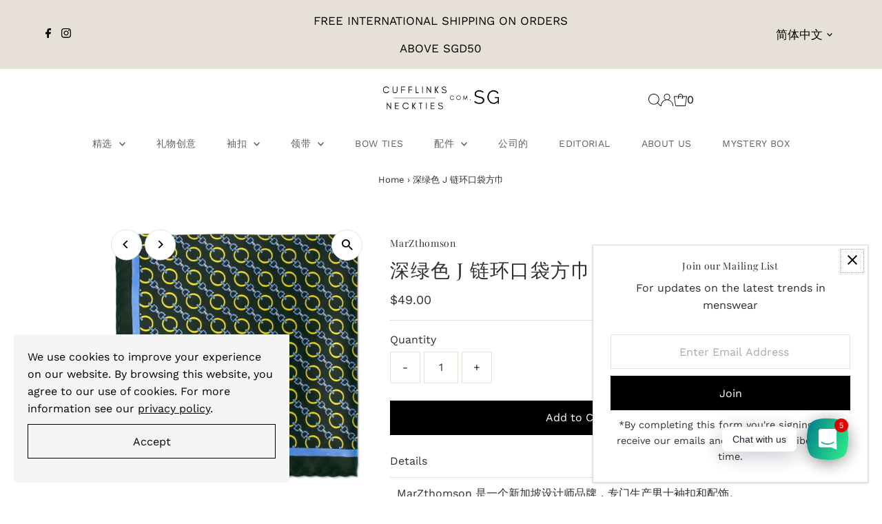

--- FILE ---
content_type: text/html; charset=utf-8
request_url: https://cufflinks.com.sg/zh/products/chain-link-pocket-square-in-dark-green
body_size: 49766
content:
<!DOCTYPE html>
<html lang="en" class="no-js" lang="zh-CN">
<head>
  <!-- Google Tag Manager -->
  <script>(function(w,d,s,l,i){w[l]=w[l]||[];w[l].push({'gtm.start': new Date().getTime(),event:'gtm.js'});var f=d.getElementsByTagName(s)[0], j=d.createElement(s),dl=l!='dataLayer'?'&l='+l:'';j.async=true;j.src= 'https://www.googletagmanager.com/gtm.js?id='+i+dl;f.parentNode.insertBefore(j,f); })(window,document,'script','dataLayer','GTM-NF2RB4F');</script>
  <!-- End Google Tag Manager -->
  <meta charset="utf-8" />
  <meta name="viewport" content="width=device-width,initial-scale=1">

  <!-- Establish early connection to external domains -->
  <link rel="preconnect" href="https://cdn.shopify.com" crossorigin>
  <link rel="preconnect" href="https://fonts.shopify.com" crossorigin>
  <link rel="preconnect" href="https://monorail-edge.shopifysvc.com">
  <link rel="preconnect" href="//ajax.googleapis.com" crossorigin /><!-- Preload onDomain stylesheets and script libraries -->
  <link rel="preload" href="//cufflinks.com.sg/cdn/shop/t/34/assets/stylesheet.css?v=163990465545956644351688965106" as="style">
  <link rel="preload" as="font" href="//cufflinks.com.sg/cdn/fonts/work_sans/worksans_n4.b7973b3d07d0ace13de1b1bea9c45759cdbe12cf.woff2" type="font/woff2" crossorigin>
  <link rel="preload" as="font" href="//cufflinks.com.sg/cdn/fonts/work_sans/worksans_n4.b7973b3d07d0ace13de1b1bea9c45759cdbe12cf.woff2" type="font/woff2" crossorigin>
  <link rel="preload" as="font" href="//cufflinks.com.sg/cdn/fonts/playfair_display/playfairdisplay_n4.9980f3e16959dc89137cc1369bfc3ae98af1deb9.woff2" type="font/woff2" crossorigin>
  <link rel="preload" href="//cufflinks.com.sg/cdn/shop/t/34/assets/eventemitter3.min.js?v=27939738353326123541688449377" as="script">
  <link rel="preload" href="//cufflinks.com.sg/cdn/shop/t/34/assets/theme.js?v=26168971995203267051688449376" as="script">

  <link rel="shortcut icon" href="//cufflinks.com.sg/cdn/shop/files/Cufflinks_Neckties.com.sg_Square_Logo.png?crop=center&height=32&v=1619186416&width=32" type="image/png" />
     <link rel="canonical" href="https://cufflinks.com.sg/zh/products/chain-link-pocket-square-in-dark-green" /> 


  
 <script type="application/ld+json">
   {
     "@context": "https://schema.org",
     "@type": "Product",
     "id": "chain-link-pocket-square-in-dark-green",
     "url": "https:\/\/cufflinks.com.sg\/zh\/products\/chain-link-pocket-square-in-dark-green",
     "image": "\/\/cufflinks.com.sg\/cdn\/shop\/products\/Chain-Link-Pocket-Square-in-Dark-Green-J-Pocket-Squares-MarZthomson.jpg?v=1690444882\u0026width=1024",
     "name": "深绿色 J 链环口袋方巾",
      "brand": {
        "@type": "Brand",
        "name": "MarZthomson"
      },
     "description": "MarZthomson 是一个新加坡设计师品牌，专门生产男士袖扣和配饰。 特征：\n颜色：深绿色\n印在超细纤维上，带来柔软、光滑的表面\n尺寸（厘米）：29.5 x 29.5\n注意：不同电脑显示器所反映的颜色可能与实际产品略有差异。","sku": 29110672457821,"offers": [
        
        {
           "@type": "Offer",
           "price": "49.00",
           "priceCurrency": "SGD",
           "availability": "http://schema.org/InStock",
           "priceValidUntil": "2030-01-01",
           "url": "\/zh\/products\/chain-link-pocket-square-in-dark-green"
         }
       
     ],"aggregateRating": {
      "@type": "AggregateRating",
      "ratingValue": 0,
      "ratingCount": 0
    }}
 </script>


  
<meta property="og:image" content="http://cufflinks.com.sg/cdn/shop/products/Chain-Link-Pocket-Square-in-Dark-Green-J-Pocket-Squares-MarZthomson.jpg?v=1690444882&width=1024">
  <meta property="og:image:secure_url" content="https://cufflinks.com.sg/cdn/shop/products/Chain-Link-Pocket-Square-in-Dark-Green-J-Pocket-Squares-MarZthomson.jpg?v=1690444882&width=1024">
  <meta property="og:image:width" content="2000">
  <meta property="og:image:height" content="2000">
<meta property="og:site_name" content="Cufflinks.com.sg">



<meta name="twitter:card" content="summary">


<meta name="twitter:site" content="@">


<meta name="twitter:title" content="深绿色 J 链环口袋方巾">
<meta name="twitter:description" content="MarZthomson 是一个新加坡设计师品牌，专门生产男士袖扣和配饰。 特征：
颜色：深绿色
印在超细纤维上，带来柔软、光滑的表面
尺寸（厘米）：29.5 x 29.5
注意：不同电脑显示器所反映的颜色可能与实际产品略有差异。">
<meta name="twitter:image" content="https://cufflinks.com.sg/cdn/shop/products/Chain-Link-Pocket-Square-in-Dark-Green-J-Pocket-Squares-MarZthomson.jpg?v=1690444882&width=1024">
<meta name="twitter:image:width" content="480">
<meta name="twitter:image:height" content="480">


  <style data-shopify>
:root {
    --main-family: "Work Sans";
    --main-weight: 400;
    --main-style: normal;
    --main-spacing: 0em;
    --nav-family: "Work Sans";
    --nav-weight: 400;
    --nav-style: normal;
    --nav-spacing: 0.025em;
    --heading-family: "Playfair Display";
    --heading-weight: 400;
    --heading-style: normal;
    --heading-spacing: 0.050em;
    --font-size: 16px;
    --font-size-sm: 10px;
    --nav-size: 14px;
    --h1-size: 28px;
    --h2-size: 15px;
    --h3-size: 14px;
    --header-wrapper-background: #ffffff;
    --background: #ffffff;
    --header-link-color: #000000;
    --announcement-background: #e6e0d7;
    --announcement-text: #000000;
    --header-icons: #ffffff;
    --header-icons-hover: #ffffff;
    --mobile-header-icons: ;
    --text-color: #312e2e;
    --link-color: #000000;
    --sale-color: #c5312d;
    --dotted-color: #e6e0d7;
    --button-color: #000000;
    --button-hover: #000000;
    --button-text: #ffffff;
    --secondary-button-color: #212020;
    --secondary-button-hover: #616161;
    --secondary-button-text: #ffffff;
    --direction-color: #000000;
    --direction-background: #ffffff;
    --direction-hover: #e7e7e7;
    --footer-background: #e6e0d7;
    --footer-text: #616161;
    --footer-icons-color: #8e8e8e;
    --footer-input: #ffffff;
    --footer-input-text: #a2a2a2;
    --footer-button: #616161;
    --footer-button-text: #e6e0d7;
    --nav-color: #616161;
    --nav-hover-color: rgba(0,0,0,0);
    --nav-background-color: #ffffff;
    --nav-hover-link-color: #a2a2a2;
    --nav-border-color: rgba(0,0,0,0);
    --dropdown-background-color: #ffffff;
    --dropdown-link-color: #616161;
    --dropdown-link-hover-color: #a2a2a2;
    --dropdown-min-width: 220px;
    --free-shipping-bg: #dddddd;
    --free-shipping-text: #222222;
    --error-color: #c60808;
    --error-color-light: #fdd0d0;
    --swatch-height: 40px;
    --swatch-width: 44px;
    --tool-tip-width: -20;
    --icon-border-color: #ffffff;
    --select-arrow-bg: url(//cufflinks.com.sg/cdn/shop/t/34/assets/select-arrow.png?v=112595941721225094991688449377);
    --keyboard-focus-color: #9f9b9a;
    --keyboard-focus-border-style: dotted;
    --keyboard-focus-border-weight: 1;
    --price-unit-price: #cac7c7;
    --color-filter-size: 20px;
    --color-body-text: var(--text-color);
    --color-body: var(--background);
    --color-bg: var(--background);
    --section-margins: 0px;

    --star-active: rgb(49, 46, 46);
    --star-inactive: rgb(252, 251, 251);
    --age-text-color: #262b2c;
    --age-bg-color: #faf4e8;

    
      --button-corners: 0;
    

    --section-background: #ffffff;
    --desktop-section-height: ;
    --mobile-section-height: ;

  }
  @media (max-width: 740px) {
    :root {
      --font-size: calc(16px - (16px * 0.15));
      --nav-size: calc(14px - (14px * 0.15));
      --h1-size: calc(28px - (28px * 0.15));
      --h2-size: calc(15px - (15px * 0.15));
      --h3-size: calc(14px - (14px * 0.15));
    }
  }
</style>


  <link rel="stylesheet" href="//cufflinks.com.sg/cdn/shop/t/34/assets/stylesheet.css?v=163990465545956644351688965106" type="text/css">

  <style>
  @font-face {
  font-family: "Work Sans";
  font-weight: 400;
  font-style: normal;
  font-display: swap;
  src: url("//cufflinks.com.sg/cdn/fonts/work_sans/worksans_n4.b7973b3d07d0ace13de1b1bea9c45759cdbe12cf.woff2") format("woff2"),
       url("//cufflinks.com.sg/cdn/fonts/work_sans/worksans_n4.cf5ceb1e6d373a9505e637c1aff0a71d0959556d.woff") format("woff");
}

  @font-face {
  font-family: "Work Sans";
  font-weight: 400;
  font-style: normal;
  font-display: swap;
  src: url("//cufflinks.com.sg/cdn/fonts/work_sans/worksans_n4.b7973b3d07d0ace13de1b1bea9c45759cdbe12cf.woff2") format("woff2"),
       url("//cufflinks.com.sg/cdn/fonts/work_sans/worksans_n4.cf5ceb1e6d373a9505e637c1aff0a71d0959556d.woff") format("woff");
}

  @font-face {
  font-family: "Playfair Display";
  font-weight: 400;
  font-style: normal;
  font-display: swap;
  src: url("//cufflinks.com.sg/cdn/fonts/playfair_display/playfairdisplay_n4.9980f3e16959dc89137cc1369bfc3ae98af1deb9.woff2") format("woff2"),
       url("//cufflinks.com.sg/cdn/fonts/playfair_display/playfairdisplay_n4.c562b7c8e5637886a811d2a017f9e023166064ee.woff") format("woff");
}

  @font-face {
  font-family: "Work Sans";
  font-weight: 700;
  font-style: normal;
  font-display: swap;
  src: url("//cufflinks.com.sg/cdn/fonts/work_sans/worksans_n7.e2cf5bd8f2c7e9d30c030f9ea8eafc69f5a92f7b.woff2") format("woff2"),
       url("//cufflinks.com.sg/cdn/fonts/work_sans/worksans_n7.20f1c80359e7f7b4327b81543e1acb5c32cd03cd.woff") format("woff");
}

  @font-face {
  font-family: "Work Sans";
  font-weight: 400;
  font-style: italic;
  font-display: swap;
  src: url("//cufflinks.com.sg/cdn/fonts/work_sans/worksans_i4.16ff51e3e71fc1d09ff97b9ff9ccacbeeb384ec4.woff2") format("woff2"),
       url("//cufflinks.com.sg/cdn/fonts/work_sans/worksans_i4.ed4a1418cba5b7f04f79e4d5c8a5f1a6bd34f23b.woff") format("woff");
}

  @font-face {
  font-family: "Work Sans";
  font-weight: 700;
  font-style: italic;
  font-display: swap;
  src: url("//cufflinks.com.sg/cdn/fonts/work_sans/worksans_i7.7cdba6320b03c03dcaa365743a4e0e729fe97e54.woff2") format("woff2"),
       url("//cufflinks.com.sg/cdn/fonts/work_sans/worksans_i7.42a9f4016982495f4c0b0fb3dc64cf8f2d0c3eaa.woff") format("woff");
}

  </style>

<script>(function(w,d,t,r,u){var f,n,i;w[u]=w[u]||[],f=function(){var o={ti:"20264436", enableAutoSpaTracking: true};o.q=w[u],w[u]=new UET(o),w[u].push("pageLoad")},n=d.createElement(t),n.src=r,n.async=1,n.onload=n.onreadystatechange=function(){var s=this.readyState;s&&s!=="loaded"&&s!=="complete"||(f(),n.onload=n.onreadystatechange=null)},i=d.getElementsByTagName(t)[0],i.parentNode.insertBefore(n,i)})(window,document,"script","//bat.bing.com/bat.js","uetq");</script>
  <script>window.performance && window.performance.mark && window.performance.mark('shopify.content_for_header.start');</script><meta name="google-site-verification" content="QdoFXUwqWhpcCRS7AwS19GFfj565tQ9icJ09-yS0_5M">
<meta name="facebook-domain-verification" content="nep4lysuyyxxuo2hkn48n9g3i3olcs">
<meta name="facebook-domain-verification" content="frm9sfvb041pqfl4d6lhgr9s3521rs">
<meta name="facebook-domain-verification" content="tgrfr69rxnbi3vonvoh9zfgcaqfggb">
<meta name="facebook-domain-verification" content="ub0prjcbh5iuaaaw9jhrdlcz1tymwy">
<meta name="facebook-domain-verification" content="avaggvy5f3ytzdpv0ldzl4fi61q7ty">
<meta name="facebook-domain-verification" content="1anvl6ks24ipan2y8p19qalepqxxsh">
<meta id="shopify-digital-wallet" name="shopify-digital-wallet" content="/20410985/digital_wallets/dialog">
<meta name="shopify-checkout-api-token" content="f10e5880f3c65cfbbae022691e5000e5">
<link rel="alternate" hreflang="x-default" href="https://cufflinks.com.sg/products/chain-link-pocket-square-in-dark-green">
<link rel="alternate" hreflang="en" href="https://cufflinks.com.sg/products/chain-link-pocket-square-in-dark-green">
<link rel="alternate" hreflang="zh-Hans" href="https://cufflinks.com.sg/zh/products/chain-link-pocket-square-in-dark-green">
<link rel="alternate" hreflang="en-MY" href="https://cufflinks.com.my/products/chain-link-pocket-square-in-dark-green">
<link rel="alternate" hreflang="zh-Hans-MY" href="https://cufflinks.com.my/zh-cn/products/chain-link-pocket-square-in-dark-green">
<link rel="alternate" hreflang="ms-MY" href="https://cufflinks.com.my/ms/products/chain-link-pocket-square-in-dark-green">
<link rel="alternate" hreflang="zh-Hans-TW" href="https://neckties.com.sg/products/chain-link-pocket-square-in-dark-green">
<link rel="alternate" hreflang="en-TW" href="https://neckties.com.sg/en/products/chain-link-pocket-square-in-dark-green">
<link rel="alternate" hreflang="zh-Hans-AC" href="https://cufflinks.com.sg/zh/products/chain-link-pocket-square-in-dark-green">
<link rel="alternate" hreflang="zh-Hans-AD" href="https://cufflinks.com.sg/zh/products/chain-link-pocket-square-in-dark-green">
<link rel="alternate" hreflang="zh-Hans-AE" href="https://cufflinks.com.sg/zh/products/chain-link-pocket-square-in-dark-green">
<link rel="alternate" hreflang="zh-Hans-AF" href="https://cufflinks.com.sg/zh/products/chain-link-pocket-square-in-dark-green">
<link rel="alternate" hreflang="zh-Hans-AG" href="https://cufflinks.com.sg/zh/products/chain-link-pocket-square-in-dark-green">
<link rel="alternate" hreflang="zh-Hans-AI" href="https://cufflinks.com.sg/zh/products/chain-link-pocket-square-in-dark-green">
<link rel="alternate" hreflang="zh-Hans-AL" href="https://cufflinks.com.sg/zh/products/chain-link-pocket-square-in-dark-green">
<link rel="alternate" hreflang="zh-Hans-AM" href="https://cufflinks.com.sg/zh/products/chain-link-pocket-square-in-dark-green">
<link rel="alternate" hreflang="zh-Hans-AO" href="https://cufflinks.com.sg/zh/products/chain-link-pocket-square-in-dark-green">
<link rel="alternate" hreflang="zh-Hans-AR" href="https://cufflinks.com.sg/zh/products/chain-link-pocket-square-in-dark-green">
<link rel="alternate" hreflang="zh-Hans-AT" href="https://cufflinks.com.sg/zh/products/chain-link-pocket-square-in-dark-green">
<link rel="alternate" hreflang="zh-Hans-AU" href="https://cufflinks.com.sg/zh/products/chain-link-pocket-square-in-dark-green">
<link rel="alternate" hreflang="zh-Hans-AW" href="https://cufflinks.com.sg/zh/products/chain-link-pocket-square-in-dark-green">
<link rel="alternate" hreflang="zh-Hans-AX" href="https://cufflinks.com.sg/zh/products/chain-link-pocket-square-in-dark-green">
<link rel="alternate" hreflang="zh-Hans-AZ" href="https://cufflinks.com.sg/zh/products/chain-link-pocket-square-in-dark-green">
<link rel="alternate" hreflang="zh-Hans-BA" href="https://cufflinks.com.sg/zh/products/chain-link-pocket-square-in-dark-green">
<link rel="alternate" hreflang="zh-Hans-BB" href="https://cufflinks.com.sg/zh/products/chain-link-pocket-square-in-dark-green">
<link rel="alternate" hreflang="zh-Hans-BD" href="https://cufflinks.com.sg/zh/products/chain-link-pocket-square-in-dark-green">
<link rel="alternate" hreflang="zh-Hans-BE" href="https://cufflinks.com.sg/zh/products/chain-link-pocket-square-in-dark-green">
<link rel="alternate" hreflang="zh-Hans-BF" href="https://cufflinks.com.sg/zh/products/chain-link-pocket-square-in-dark-green">
<link rel="alternate" hreflang="zh-Hans-BG" href="https://cufflinks.com.sg/zh/products/chain-link-pocket-square-in-dark-green">
<link rel="alternate" hreflang="zh-Hans-BH" href="https://cufflinks.com.sg/zh/products/chain-link-pocket-square-in-dark-green">
<link rel="alternate" hreflang="zh-Hans-BI" href="https://cufflinks.com.sg/zh/products/chain-link-pocket-square-in-dark-green">
<link rel="alternate" hreflang="zh-Hans-BJ" href="https://cufflinks.com.sg/zh/products/chain-link-pocket-square-in-dark-green">
<link rel="alternate" hreflang="zh-Hans-BL" href="https://cufflinks.com.sg/zh/products/chain-link-pocket-square-in-dark-green">
<link rel="alternate" hreflang="zh-Hans-BM" href="https://cufflinks.com.sg/zh/products/chain-link-pocket-square-in-dark-green">
<link rel="alternate" hreflang="zh-Hans-BN" href="https://cufflinks.com.sg/zh/products/chain-link-pocket-square-in-dark-green">
<link rel="alternate" hreflang="zh-Hans-BO" href="https://cufflinks.com.sg/zh/products/chain-link-pocket-square-in-dark-green">
<link rel="alternate" hreflang="zh-Hans-BQ" href="https://cufflinks.com.sg/zh/products/chain-link-pocket-square-in-dark-green">
<link rel="alternate" hreflang="zh-Hans-BR" href="https://cufflinks.com.sg/zh/products/chain-link-pocket-square-in-dark-green">
<link rel="alternate" hreflang="zh-Hans-BS" href="https://cufflinks.com.sg/zh/products/chain-link-pocket-square-in-dark-green">
<link rel="alternate" hreflang="zh-Hans-BT" href="https://cufflinks.com.sg/zh/products/chain-link-pocket-square-in-dark-green">
<link rel="alternate" hreflang="zh-Hans-BW" href="https://cufflinks.com.sg/zh/products/chain-link-pocket-square-in-dark-green">
<link rel="alternate" hreflang="zh-Hans-BY" href="https://cufflinks.com.sg/zh/products/chain-link-pocket-square-in-dark-green">
<link rel="alternate" hreflang="zh-Hans-BZ" href="https://cufflinks.com.sg/zh/products/chain-link-pocket-square-in-dark-green">
<link rel="alternate" hreflang="zh-Hans-CA" href="https://cufflinks.com.sg/zh/products/chain-link-pocket-square-in-dark-green">
<link rel="alternate" hreflang="zh-Hans-CC" href="https://cufflinks.com.sg/zh/products/chain-link-pocket-square-in-dark-green">
<link rel="alternate" hreflang="zh-Hans-CD" href="https://cufflinks.com.sg/zh/products/chain-link-pocket-square-in-dark-green">
<link rel="alternate" hreflang="zh-Hans-CF" href="https://cufflinks.com.sg/zh/products/chain-link-pocket-square-in-dark-green">
<link rel="alternate" hreflang="zh-Hans-CG" href="https://cufflinks.com.sg/zh/products/chain-link-pocket-square-in-dark-green">
<link rel="alternate" hreflang="zh-Hans-CH" href="https://cufflinks.com.sg/zh/products/chain-link-pocket-square-in-dark-green">
<link rel="alternate" hreflang="zh-Hans-CI" href="https://cufflinks.com.sg/zh/products/chain-link-pocket-square-in-dark-green">
<link rel="alternate" hreflang="zh-Hans-CK" href="https://cufflinks.com.sg/zh/products/chain-link-pocket-square-in-dark-green">
<link rel="alternate" hreflang="zh-Hans-CL" href="https://cufflinks.com.sg/zh/products/chain-link-pocket-square-in-dark-green">
<link rel="alternate" hreflang="zh-Hans-CM" href="https://cufflinks.com.sg/zh/products/chain-link-pocket-square-in-dark-green">
<link rel="alternate" hreflang="zh-Hans-CN" href="https://cufflinks.com.sg/zh/products/chain-link-pocket-square-in-dark-green">
<link rel="alternate" hreflang="zh-Hans-CO" href="https://cufflinks.com.sg/zh/products/chain-link-pocket-square-in-dark-green">
<link rel="alternate" hreflang="zh-Hans-CR" href="https://cufflinks.com.sg/zh/products/chain-link-pocket-square-in-dark-green">
<link rel="alternate" hreflang="zh-Hans-CV" href="https://cufflinks.com.sg/zh/products/chain-link-pocket-square-in-dark-green">
<link rel="alternate" hreflang="zh-Hans-CW" href="https://cufflinks.com.sg/zh/products/chain-link-pocket-square-in-dark-green">
<link rel="alternate" hreflang="zh-Hans-CX" href="https://cufflinks.com.sg/zh/products/chain-link-pocket-square-in-dark-green">
<link rel="alternate" hreflang="zh-Hans-CY" href="https://cufflinks.com.sg/zh/products/chain-link-pocket-square-in-dark-green">
<link rel="alternate" hreflang="zh-Hans-CZ" href="https://cufflinks.com.sg/zh/products/chain-link-pocket-square-in-dark-green">
<link rel="alternate" hreflang="zh-Hans-DE" href="https://cufflinks.com.sg/zh/products/chain-link-pocket-square-in-dark-green">
<link rel="alternate" hreflang="zh-Hans-DJ" href="https://cufflinks.com.sg/zh/products/chain-link-pocket-square-in-dark-green">
<link rel="alternate" hreflang="zh-Hans-DK" href="https://cufflinks.com.sg/zh/products/chain-link-pocket-square-in-dark-green">
<link rel="alternate" hreflang="zh-Hans-DM" href="https://cufflinks.com.sg/zh/products/chain-link-pocket-square-in-dark-green">
<link rel="alternate" hreflang="zh-Hans-DO" href="https://cufflinks.com.sg/zh/products/chain-link-pocket-square-in-dark-green">
<link rel="alternate" hreflang="zh-Hans-DZ" href="https://cufflinks.com.sg/zh/products/chain-link-pocket-square-in-dark-green">
<link rel="alternate" hreflang="zh-Hans-EC" href="https://cufflinks.com.sg/zh/products/chain-link-pocket-square-in-dark-green">
<link rel="alternate" hreflang="zh-Hans-EE" href="https://cufflinks.com.sg/zh/products/chain-link-pocket-square-in-dark-green">
<link rel="alternate" hreflang="zh-Hans-EG" href="https://cufflinks.com.sg/zh/products/chain-link-pocket-square-in-dark-green">
<link rel="alternate" hreflang="zh-Hans-EH" href="https://cufflinks.com.sg/zh/products/chain-link-pocket-square-in-dark-green">
<link rel="alternate" hreflang="zh-Hans-ER" href="https://cufflinks.com.sg/zh/products/chain-link-pocket-square-in-dark-green">
<link rel="alternate" hreflang="zh-Hans-ES" href="https://cufflinks.com.sg/zh/products/chain-link-pocket-square-in-dark-green">
<link rel="alternate" hreflang="zh-Hans-ET" href="https://cufflinks.com.sg/zh/products/chain-link-pocket-square-in-dark-green">
<link rel="alternate" hreflang="zh-Hans-FI" href="https://cufflinks.com.sg/zh/products/chain-link-pocket-square-in-dark-green">
<link rel="alternate" hreflang="zh-Hans-FJ" href="https://cufflinks.com.sg/zh/products/chain-link-pocket-square-in-dark-green">
<link rel="alternate" hreflang="zh-Hans-FK" href="https://cufflinks.com.sg/zh/products/chain-link-pocket-square-in-dark-green">
<link rel="alternate" hreflang="zh-Hans-FO" href="https://cufflinks.com.sg/zh/products/chain-link-pocket-square-in-dark-green">
<link rel="alternate" hreflang="zh-Hans-FR" href="https://cufflinks.com.sg/zh/products/chain-link-pocket-square-in-dark-green">
<link rel="alternate" hreflang="zh-Hans-GA" href="https://cufflinks.com.sg/zh/products/chain-link-pocket-square-in-dark-green">
<link rel="alternate" hreflang="zh-Hans-GB" href="https://cufflinks.com.sg/zh/products/chain-link-pocket-square-in-dark-green">
<link rel="alternate" hreflang="zh-Hans-GD" href="https://cufflinks.com.sg/zh/products/chain-link-pocket-square-in-dark-green">
<link rel="alternate" hreflang="zh-Hans-GE" href="https://cufflinks.com.sg/zh/products/chain-link-pocket-square-in-dark-green">
<link rel="alternate" hreflang="zh-Hans-GF" href="https://cufflinks.com.sg/zh/products/chain-link-pocket-square-in-dark-green">
<link rel="alternate" hreflang="zh-Hans-GG" href="https://cufflinks.com.sg/zh/products/chain-link-pocket-square-in-dark-green">
<link rel="alternate" hreflang="zh-Hans-GH" href="https://cufflinks.com.sg/zh/products/chain-link-pocket-square-in-dark-green">
<link rel="alternate" hreflang="zh-Hans-GI" href="https://cufflinks.com.sg/zh/products/chain-link-pocket-square-in-dark-green">
<link rel="alternate" hreflang="zh-Hans-GL" href="https://cufflinks.com.sg/zh/products/chain-link-pocket-square-in-dark-green">
<link rel="alternate" hreflang="zh-Hans-GM" href="https://cufflinks.com.sg/zh/products/chain-link-pocket-square-in-dark-green">
<link rel="alternate" hreflang="zh-Hans-GN" href="https://cufflinks.com.sg/zh/products/chain-link-pocket-square-in-dark-green">
<link rel="alternate" hreflang="zh-Hans-GP" href="https://cufflinks.com.sg/zh/products/chain-link-pocket-square-in-dark-green">
<link rel="alternate" hreflang="zh-Hans-GQ" href="https://cufflinks.com.sg/zh/products/chain-link-pocket-square-in-dark-green">
<link rel="alternate" hreflang="zh-Hans-GR" href="https://cufflinks.com.sg/zh/products/chain-link-pocket-square-in-dark-green">
<link rel="alternate" hreflang="zh-Hans-GS" href="https://cufflinks.com.sg/zh/products/chain-link-pocket-square-in-dark-green">
<link rel="alternate" hreflang="zh-Hans-GT" href="https://cufflinks.com.sg/zh/products/chain-link-pocket-square-in-dark-green">
<link rel="alternate" hreflang="zh-Hans-GW" href="https://cufflinks.com.sg/zh/products/chain-link-pocket-square-in-dark-green">
<link rel="alternate" hreflang="zh-Hans-GY" href="https://cufflinks.com.sg/zh/products/chain-link-pocket-square-in-dark-green">
<link rel="alternate" hreflang="zh-Hans-HK" href="https://cufflinks.com.sg/zh/products/chain-link-pocket-square-in-dark-green">
<link rel="alternate" hreflang="zh-Hans-HN" href="https://cufflinks.com.sg/zh/products/chain-link-pocket-square-in-dark-green">
<link rel="alternate" hreflang="zh-Hans-HR" href="https://cufflinks.com.sg/zh/products/chain-link-pocket-square-in-dark-green">
<link rel="alternate" hreflang="zh-Hans-HT" href="https://cufflinks.com.sg/zh/products/chain-link-pocket-square-in-dark-green">
<link rel="alternate" hreflang="zh-Hans-HU" href="https://cufflinks.com.sg/zh/products/chain-link-pocket-square-in-dark-green">
<link rel="alternate" hreflang="zh-Hans-ID" href="https://cufflinks.com.sg/zh/products/chain-link-pocket-square-in-dark-green">
<link rel="alternate" hreflang="zh-Hans-IE" href="https://cufflinks.com.sg/zh/products/chain-link-pocket-square-in-dark-green">
<link rel="alternate" hreflang="zh-Hans-IL" href="https://cufflinks.com.sg/zh/products/chain-link-pocket-square-in-dark-green">
<link rel="alternate" hreflang="zh-Hans-IM" href="https://cufflinks.com.sg/zh/products/chain-link-pocket-square-in-dark-green">
<link rel="alternate" hreflang="zh-Hans-IN" href="https://cufflinks.com.sg/zh/products/chain-link-pocket-square-in-dark-green">
<link rel="alternate" hreflang="zh-Hans-IO" href="https://cufflinks.com.sg/zh/products/chain-link-pocket-square-in-dark-green">
<link rel="alternate" hreflang="zh-Hans-IQ" href="https://cufflinks.com.sg/zh/products/chain-link-pocket-square-in-dark-green">
<link rel="alternate" hreflang="zh-Hans-IS" href="https://cufflinks.com.sg/zh/products/chain-link-pocket-square-in-dark-green">
<link rel="alternate" hreflang="zh-Hans-IT" href="https://cufflinks.com.sg/zh/products/chain-link-pocket-square-in-dark-green">
<link rel="alternate" hreflang="zh-Hans-JE" href="https://cufflinks.com.sg/zh/products/chain-link-pocket-square-in-dark-green">
<link rel="alternate" hreflang="zh-Hans-JM" href="https://cufflinks.com.sg/zh/products/chain-link-pocket-square-in-dark-green">
<link rel="alternate" hreflang="zh-Hans-JO" href="https://cufflinks.com.sg/zh/products/chain-link-pocket-square-in-dark-green">
<link rel="alternate" hreflang="zh-Hans-JP" href="https://cufflinks.com.sg/zh/products/chain-link-pocket-square-in-dark-green">
<link rel="alternate" hreflang="zh-Hans-KE" href="https://cufflinks.com.sg/zh/products/chain-link-pocket-square-in-dark-green">
<link rel="alternate" hreflang="zh-Hans-KG" href="https://cufflinks.com.sg/zh/products/chain-link-pocket-square-in-dark-green">
<link rel="alternate" hreflang="zh-Hans-KH" href="https://cufflinks.com.sg/zh/products/chain-link-pocket-square-in-dark-green">
<link rel="alternate" hreflang="zh-Hans-KI" href="https://cufflinks.com.sg/zh/products/chain-link-pocket-square-in-dark-green">
<link rel="alternate" hreflang="zh-Hans-KM" href="https://cufflinks.com.sg/zh/products/chain-link-pocket-square-in-dark-green">
<link rel="alternate" hreflang="zh-Hans-KN" href="https://cufflinks.com.sg/zh/products/chain-link-pocket-square-in-dark-green">
<link rel="alternate" hreflang="zh-Hans-KR" href="https://cufflinks.com.sg/zh/products/chain-link-pocket-square-in-dark-green">
<link rel="alternate" hreflang="zh-Hans-KW" href="https://cufflinks.com.sg/zh/products/chain-link-pocket-square-in-dark-green">
<link rel="alternate" hreflang="zh-Hans-KY" href="https://cufflinks.com.sg/zh/products/chain-link-pocket-square-in-dark-green">
<link rel="alternate" hreflang="zh-Hans-KZ" href="https://cufflinks.com.sg/zh/products/chain-link-pocket-square-in-dark-green">
<link rel="alternate" hreflang="zh-Hans-LA" href="https://cufflinks.com.sg/zh/products/chain-link-pocket-square-in-dark-green">
<link rel="alternate" hreflang="zh-Hans-LB" href="https://cufflinks.com.sg/zh/products/chain-link-pocket-square-in-dark-green">
<link rel="alternate" hreflang="zh-Hans-LC" href="https://cufflinks.com.sg/zh/products/chain-link-pocket-square-in-dark-green">
<link rel="alternate" hreflang="zh-Hans-LI" href="https://cufflinks.com.sg/zh/products/chain-link-pocket-square-in-dark-green">
<link rel="alternate" hreflang="zh-Hans-LK" href="https://cufflinks.com.sg/zh/products/chain-link-pocket-square-in-dark-green">
<link rel="alternate" hreflang="zh-Hans-LR" href="https://cufflinks.com.sg/zh/products/chain-link-pocket-square-in-dark-green">
<link rel="alternate" hreflang="zh-Hans-LS" href="https://cufflinks.com.sg/zh/products/chain-link-pocket-square-in-dark-green">
<link rel="alternate" hreflang="zh-Hans-LT" href="https://cufflinks.com.sg/zh/products/chain-link-pocket-square-in-dark-green">
<link rel="alternate" hreflang="zh-Hans-LU" href="https://cufflinks.com.sg/zh/products/chain-link-pocket-square-in-dark-green">
<link rel="alternate" hreflang="zh-Hans-LV" href="https://cufflinks.com.sg/zh/products/chain-link-pocket-square-in-dark-green">
<link rel="alternate" hreflang="zh-Hans-LY" href="https://cufflinks.com.sg/zh/products/chain-link-pocket-square-in-dark-green">
<link rel="alternate" hreflang="zh-Hans-MA" href="https://cufflinks.com.sg/zh/products/chain-link-pocket-square-in-dark-green">
<link rel="alternate" hreflang="zh-Hans-MC" href="https://cufflinks.com.sg/zh/products/chain-link-pocket-square-in-dark-green">
<link rel="alternate" hreflang="zh-Hans-MD" href="https://cufflinks.com.sg/zh/products/chain-link-pocket-square-in-dark-green">
<link rel="alternate" hreflang="zh-Hans-ME" href="https://cufflinks.com.sg/zh/products/chain-link-pocket-square-in-dark-green">
<link rel="alternate" hreflang="zh-Hans-MF" href="https://cufflinks.com.sg/zh/products/chain-link-pocket-square-in-dark-green">
<link rel="alternate" hreflang="zh-Hans-MG" href="https://cufflinks.com.sg/zh/products/chain-link-pocket-square-in-dark-green">
<link rel="alternate" hreflang="zh-Hans-MK" href="https://cufflinks.com.sg/zh/products/chain-link-pocket-square-in-dark-green">
<link rel="alternate" hreflang="zh-Hans-ML" href="https://cufflinks.com.sg/zh/products/chain-link-pocket-square-in-dark-green">
<link rel="alternate" hreflang="zh-Hans-MM" href="https://cufflinks.com.sg/zh/products/chain-link-pocket-square-in-dark-green">
<link rel="alternate" hreflang="zh-Hans-MN" href="https://cufflinks.com.sg/zh/products/chain-link-pocket-square-in-dark-green">
<link rel="alternate" hreflang="zh-Hans-MO" href="https://cufflinks.com.sg/zh/products/chain-link-pocket-square-in-dark-green">
<link rel="alternate" hreflang="zh-Hans-MQ" href="https://cufflinks.com.sg/zh/products/chain-link-pocket-square-in-dark-green">
<link rel="alternate" hreflang="zh-Hans-MR" href="https://cufflinks.com.sg/zh/products/chain-link-pocket-square-in-dark-green">
<link rel="alternate" hreflang="zh-Hans-MS" href="https://cufflinks.com.sg/zh/products/chain-link-pocket-square-in-dark-green">
<link rel="alternate" hreflang="zh-Hans-MT" href="https://cufflinks.com.sg/zh/products/chain-link-pocket-square-in-dark-green">
<link rel="alternate" hreflang="zh-Hans-MU" href="https://cufflinks.com.sg/zh/products/chain-link-pocket-square-in-dark-green">
<link rel="alternate" hreflang="zh-Hans-MV" href="https://cufflinks.com.sg/zh/products/chain-link-pocket-square-in-dark-green">
<link rel="alternate" hreflang="zh-Hans-MW" href="https://cufflinks.com.sg/zh/products/chain-link-pocket-square-in-dark-green">
<link rel="alternate" hreflang="zh-Hans-MX" href="https://cufflinks.com.sg/zh/products/chain-link-pocket-square-in-dark-green">
<link rel="alternate" hreflang="zh-Hans-MZ" href="https://cufflinks.com.sg/zh/products/chain-link-pocket-square-in-dark-green">
<link rel="alternate" hreflang="zh-Hans-NA" href="https://cufflinks.com.sg/zh/products/chain-link-pocket-square-in-dark-green">
<link rel="alternate" hreflang="zh-Hans-NC" href="https://cufflinks.com.sg/zh/products/chain-link-pocket-square-in-dark-green">
<link rel="alternate" hreflang="zh-Hans-NE" href="https://cufflinks.com.sg/zh/products/chain-link-pocket-square-in-dark-green">
<link rel="alternate" hreflang="zh-Hans-NF" href="https://cufflinks.com.sg/zh/products/chain-link-pocket-square-in-dark-green">
<link rel="alternate" hreflang="zh-Hans-NG" href="https://cufflinks.com.sg/zh/products/chain-link-pocket-square-in-dark-green">
<link rel="alternate" hreflang="zh-Hans-NI" href="https://cufflinks.com.sg/zh/products/chain-link-pocket-square-in-dark-green">
<link rel="alternate" hreflang="zh-Hans-NL" href="https://cufflinks.com.sg/zh/products/chain-link-pocket-square-in-dark-green">
<link rel="alternate" hreflang="zh-Hans-NO" href="https://cufflinks.com.sg/zh/products/chain-link-pocket-square-in-dark-green">
<link rel="alternate" hreflang="zh-Hans-NP" href="https://cufflinks.com.sg/zh/products/chain-link-pocket-square-in-dark-green">
<link rel="alternate" hreflang="zh-Hans-NR" href="https://cufflinks.com.sg/zh/products/chain-link-pocket-square-in-dark-green">
<link rel="alternate" hreflang="zh-Hans-NU" href="https://cufflinks.com.sg/zh/products/chain-link-pocket-square-in-dark-green">
<link rel="alternate" hreflang="zh-Hans-NZ" href="https://cufflinks.com.sg/zh/products/chain-link-pocket-square-in-dark-green">
<link rel="alternate" hreflang="zh-Hans-OM" href="https://cufflinks.com.sg/zh/products/chain-link-pocket-square-in-dark-green">
<link rel="alternate" hreflang="zh-Hans-PA" href="https://cufflinks.com.sg/zh/products/chain-link-pocket-square-in-dark-green">
<link rel="alternate" hreflang="zh-Hans-PE" href="https://cufflinks.com.sg/zh/products/chain-link-pocket-square-in-dark-green">
<link rel="alternate" hreflang="zh-Hans-PF" href="https://cufflinks.com.sg/zh/products/chain-link-pocket-square-in-dark-green">
<link rel="alternate" hreflang="zh-Hans-PG" href="https://cufflinks.com.sg/zh/products/chain-link-pocket-square-in-dark-green">
<link rel="alternate" hreflang="zh-Hans-PH" href="https://cufflinks.com.sg/zh/products/chain-link-pocket-square-in-dark-green">
<link rel="alternate" hreflang="zh-Hans-PK" href="https://cufflinks.com.sg/zh/products/chain-link-pocket-square-in-dark-green">
<link rel="alternate" hreflang="zh-Hans-PL" href="https://cufflinks.com.sg/zh/products/chain-link-pocket-square-in-dark-green">
<link rel="alternate" hreflang="zh-Hans-PM" href="https://cufflinks.com.sg/zh/products/chain-link-pocket-square-in-dark-green">
<link rel="alternate" hreflang="zh-Hans-PN" href="https://cufflinks.com.sg/zh/products/chain-link-pocket-square-in-dark-green">
<link rel="alternate" hreflang="zh-Hans-PS" href="https://cufflinks.com.sg/zh/products/chain-link-pocket-square-in-dark-green">
<link rel="alternate" hreflang="zh-Hans-PT" href="https://cufflinks.com.sg/zh/products/chain-link-pocket-square-in-dark-green">
<link rel="alternate" hreflang="zh-Hans-PY" href="https://cufflinks.com.sg/zh/products/chain-link-pocket-square-in-dark-green">
<link rel="alternate" hreflang="zh-Hans-QA" href="https://cufflinks.com.sg/zh/products/chain-link-pocket-square-in-dark-green">
<link rel="alternate" hreflang="zh-Hans-RE" href="https://cufflinks.com.sg/zh/products/chain-link-pocket-square-in-dark-green">
<link rel="alternate" hreflang="zh-Hans-RO" href="https://cufflinks.com.sg/zh/products/chain-link-pocket-square-in-dark-green">
<link rel="alternate" hreflang="zh-Hans-RS" href="https://cufflinks.com.sg/zh/products/chain-link-pocket-square-in-dark-green">
<link rel="alternate" hreflang="zh-Hans-RU" href="https://cufflinks.com.sg/zh/products/chain-link-pocket-square-in-dark-green">
<link rel="alternate" hreflang="zh-Hans-RW" href="https://cufflinks.com.sg/zh/products/chain-link-pocket-square-in-dark-green">
<link rel="alternate" hreflang="zh-Hans-SA" href="https://cufflinks.com.sg/zh/products/chain-link-pocket-square-in-dark-green">
<link rel="alternate" hreflang="zh-Hans-SB" href="https://cufflinks.com.sg/zh/products/chain-link-pocket-square-in-dark-green">
<link rel="alternate" hreflang="zh-Hans-SC" href="https://cufflinks.com.sg/zh/products/chain-link-pocket-square-in-dark-green">
<link rel="alternate" hreflang="zh-Hans-SD" href="https://cufflinks.com.sg/zh/products/chain-link-pocket-square-in-dark-green">
<link rel="alternate" hreflang="zh-Hans-SE" href="https://cufflinks.com.sg/zh/products/chain-link-pocket-square-in-dark-green">
<link rel="alternate" hreflang="zh-Hans-SG" href="https://cufflinks.com.sg/zh/products/chain-link-pocket-square-in-dark-green">
<link rel="alternate" hreflang="zh-Hans-SH" href="https://cufflinks.com.sg/zh/products/chain-link-pocket-square-in-dark-green">
<link rel="alternate" hreflang="zh-Hans-SI" href="https://cufflinks.com.sg/zh/products/chain-link-pocket-square-in-dark-green">
<link rel="alternate" hreflang="zh-Hans-SJ" href="https://cufflinks.com.sg/zh/products/chain-link-pocket-square-in-dark-green">
<link rel="alternate" hreflang="zh-Hans-SK" href="https://cufflinks.com.sg/zh/products/chain-link-pocket-square-in-dark-green">
<link rel="alternate" hreflang="zh-Hans-SL" href="https://cufflinks.com.sg/zh/products/chain-link-pocket-square-in-dark-green">
<link rel="alternate" hreflang="zh-Hans-SM" href="https://cufflinks.com.sg/zh/products/chain-link-pocket-square-in-dark-green">
<link rel="alternate" hreflang="zh-Hans-SN" href="https://cufflinks.com.sg/zh/products/chain-link-pocket-square-in-dark-green">
<link rel="alternate" hreflang="zh-Hans-SO" href="https://cufflinks.com.sg/zh/products/chain-link-pocket-square-in-dark-green">
<link rel="alternate" hreflang="zh-Hans-SR" href="https://cufflinks.com.sg/zh/products/chain-link-pocket-square-in-dark-green">
<link rel="alternate" hreflang="zh-Hans-SS" href="https://cufflinks.com.sg/zh/products/chain-link-pocket-square-in-dark-green">
<link rel="alternate" hreflang="zh-Hans-ST" href="https://cufflinks.com.sg/zh/products/chain-link-pocket-square-in-dark-green">
<link rel="alternate" hreflang="zh-Hans-SV" href="https://cufflinks.com.sg/zh/products/chain-link-pocket-square-in-dark-green">
<link rel="alternate" hreflang="zh-Hans-SX" href="https://cufflinks.com.sg/zh/products/chain-link-pocket-square-in-dark-green">
<link rel="alternate" hreflang="zh-Hans-SZ" href="https://cufflinks.com.sg/zh/products/chain-link-pocket-square-in-dark-green">
<link rel="alternate" hreflang="zh-Hans-TA" href="https://cufflinks.com.sg/zh/products/chain-link-pocket-square-in-dark-green">
<link rel="alternate" hreflang="zh-Hans-TC" href="https://cufflinks.com.sg/zh/products/chain-link-pocket-square-in-dark-green">
<link rel="alternate" hreflang="zh-Hans-TD" href="https://cufflinks.com.sg/zh/products/chain-link-pocket-square-in-dark-green">
<link rel="alternate" hreflang="zh-Hans-TF" href="https://cufflinks.com.sg/zh/products/chain-link-pocket-square-in-dark-green">
<link rel="alternate" hreflang="zh-Hans-TG" href="https://cufflinks.com.sg/zh/products/chain-link-pocket-square-in-dark-green">
<link rel="alternate" hreflang="zh-Hans-TH" href="https://cufflinks.com.sg/zh/products/chain-link-pocket-square-in-dark-green">
<link rel="alternate" hreflang="zh-Hans-TJ" href="https://cufflinks.com.sg/zh/products/chain-link-pocket-square-in-dark-green">
<link rel="alternate" hreflang="zh-Hans-TK" href="https://cufflinks.com.sg/zh/products/chain-link-pocket-square-in-dark-green">
<link rel="alternate" hreflang="zh-Hans-TL" href="https://cufflinks.com.sg/zh/products/chain-link-pocket-square-in-dark-green">
<link rel="alternate" hreflang="zh-Hans-TM" href="https://cufflinks.com.sg/zh/products/chain-link-pocket-square-in-dark-green">
<link rel="alternate" hreflang="zh-Hans-TN" href="https://cufflinks.com.sg/zh/products/chain-link-pocket-square-in-dark-green">
<link rel="alternate" hreflang="zh-Hans-TO" href="https://cufflinks.com.sg/zh/products/chain-link-pocket-square-in-dark-green">
<link rel="alternate" hreflang="zh-Hans-TR" href="https://cufflinks.com.sg/zh/products/chain-link-pocket-square-in-dark-green">
<link rel="alternate" hreflang="zh-Hans-TT" href="https://cufflinks.com.sg/zh/products/chain-link-pocket-square-in-dark-green">
<link rel="alternate" hreflang="zh-Hans-TV" href="https://cufflinks.com.sg/zh/products/chain-link-pocket-square-in-dark-green">
<link rel="alternate" hreflang="zh-Hans-TZ" href="https://cufflinks.com.sg/zh/products/chain-link-pocket-square-in-dark-green">
<link rel="alternate" hreflang="zh-Hans-UA" href="https://cufflinks.com.sg/zh/products/chain-link-pocket-square-in-dark-green">
<link rel="alternate" hreflang="zh-Hans-UG" href="https://cufflinks.com.sg/zh/products/chain-link-pocket-square-in-dark-green">
<link rel="alternate" hreflang="zh-Hans-UM" href="https://cufflinks.com.sg/zh/products/chain-link-pocket-square-in-dark-green">
<link rel="alternate" hreflang="zh-Hans-US" href="https://cufflinks.com.sg/zh/products/chain-link-pocket-square-in-dark-green">
<link rel="alternate" hreflang="zh-Hans-UY" href="https://cufflinks.com.sg/zh/products/chain-link-pocket-square-in-dark-green">
<link rel="alternate" hreflang="zh-Hans-UZ" href="https://cufflinks.com.sg/zh/products/chain-link-pocket-square-in-dark-green">
<link rel="alternate" hreflang="zh-Hans-VA" href="https://cufflinks.com.sg/zh/products/chain-link-pocket-square-in-dark-green">
<link rel="alternate" hreflang="zh-Hans-VC" href="https://cufflinks.com.sg/zh/products/chain-link-pocket-square-in-dark-green">
<link rel="alternate" hreflang="zh-Hans-VE" href="https://cufflinks.com.sg/zh/products/chain-link-pocket-square-in-dark-green">
<link rel="alternate" hreflang="zh-Hans-VG" href="https://cufflinks.com.sg/zh/products/chain-link-pocket-square-in-dark-green">
<link rel="alternate" hreflang="zh-Hans-VN" href="https://cufflinks.com.sg/zh/products/chain-link-pocket-square-in-dark-green">
<link rel="alternate" hreflang="zh-Hans-VU" href="https://cufflinks.com.sg/zh/products/chain-link-pocket-square-in-dark-green">
<link rel="alternate" hreflang="zh-Hans-WF" href="https://cufflinks.com.sg/zh/products/chain-link-pocket-square-in-dark-green">
<link rel="alternate" hreflang="zh-Hans-WS" href="https://cufflinks.com.sg/zh/products/chain-link-pocket-square-in-dark-green">
<link rel="alternate" hreflang="zh-Hans-XK" href="https://cufflinks.com.sg/zh/products/chain-link-pocket-square-in-dark-green">
<link rel="alternate" hreflang="zh-Hans-YE" href="https://cufflinks.com.sg/zh/products/chain-link-pocket-square-in-dark-green">
<link rel="alternate" hreflang="zh-Hans-YT" href="https://cufflinks.com.sg/zh/products/chain-link-pocket-square-in-dark-green">
<link rel="alternate" hreflang="zh-Hans-ZA" href="https://cufflinks.com.sg/zh/products/chain-link-pocket-square-in-dark-green">
<link rel="alternate" hreflang="zh-Hans-ZM" href="https://cufflinks.com.sg/zh/products/chain-link-pocket-square-in-dark-green">
<link rel="alternate" hreflang="zh-Hans-ZW" href="https://cufflinks.com.sg/zh/products/chain-link-pocket-square-in-dark-green">
<link rel="alternate" type="application/json+oembed" href="https://cufflinks.com.sg/zh/products/chain-link-pocket-square-in-dark-green.oembed">
<script async="async" src="/checkouts/internal/preloads.js?locale=zh-SG"></script>
<link rel="preconnect" href="https://shop.app" crossorigin="anonymous">
<script async="async" src="https://shop.app/checkouts/internal/preloads.js?locale=zh-SG&shop_id=20410985" crossorigin="anonymous"></script>
<script id="apple-pay-shop-capabilities" type="application/json">{"shopId":20410985,"countryCode":"SG","currencyCode":"SGD","merchantCapabilities":["supports3DS"],"merchantId":"gid:\/\/shopify\/Shop\/20410985","merchantName":"Cufflinks.com.sg","requiredBillingContactFields":["postalAddress","email","phone"],"requiredShippingContactFields":["postalAddress","email","phone"],"shippingType":"shipping","supportedNetworks":["visa","masterCard","amex"],"total":{"type":"pending","label":"Cufflinks.com.sg","amount":"1.00"},"shopifyPaymentsEnabled":true,"supportsSubscriptions":true}</script>
<script id="shopify-features" type="application/json">{"accessToken":"f10e5880f3c65cfbbae022691e5000e5","betas":["rich-media-storefront-analytics"],"domain":"cufflinks.com.sg","predictiveSearch":true,"shopId":20410985,"locale":"zh-cn"}</script>
<script>var Shopify = Shopify || {};
Shopify.shop = "cuffties.myshopify.com";
Shopify.locale = "zh-CN";
Shopify.currency = {"active":"SGD","rate":"1.0"};
Shopify.country = "SG";
Shopify.theme = {"name":"Updated copy of Updated copy of Testament","id":136743715057,"schema_name":"Testament","schema_version":"12.0.0","theme_store_id":623,"role":"main"};
Shopify.theme.handle = "null";
Shopify.theme.style = {"id":null,"handle":null};
Shopify.cdnHost = "cufflinks.com.sg/cdn";
Shopify.routes = Shopify.routes || {};
Shopify.routes.root = "/zh/";</script>
<script type="module">!function(o){(o.Shopify=o.Shopify||{}).modules=!0}(window);</script>
<script>!function(o){function n(){var o=[];function n(){o.push(Array.prototype.slice.apply(arguments))}return n.q=o,n}var t=o.Shopify=o.Shopify||{};t.loadFeatures=n(),t.autoloadFeatures=n()}(window);</script>
<script>
  window.ShopifyPay = window.ShopifyPay || {};
  window.ShopifyPay.apiHost = "shop.app\/pay";
  window.ShopifyPay.redirectState = null;
</script>
<script id="shop-js-analytics" type="application/json">{"pageType":"product"}</script>
<script defer="defer" async type="module" src="//cufflinks.com.sg/cdn/shopifycloud/shop-js/modules/v2/client.init-shop-cart-sync_B0PFz-AZ.zh-CN.esm.js"></script>
<script defer="defer" async type="module" src="//cufflinks.com.sg/cdn/shopifycloud/shop-js/modules/v2/chunk.common_HTeLjR6K.esm.js"></script>
<script type="module">
  await import("//cufflinks.com.sg/cdn/shopifycloud/shop-js/modules/v2/client.init-shop-cart-sync_B0PFz-AZ.zh-CN.esm.js");
await import("//cufflinks.com.sg/cdn/shopifycloud/shop-js/modules/v2/chunk.common_HTeLjR6K.esm.js");

  window.Shopify.SignInWithShop?.initShopCartSync?.({"fedCMEnabled":true,"windoidEnabled":true});

</script>
<script>
  window.Shopify = window.Shopify || {};
  if (!window.Shopify.featureAssets) window.Shopify.featureAssets = {};
  window.Shopify.featureAssets['shop-js'] = {"shop-cart-sync":["modules/v2/client.shop-cart-sync_hVDWwORp.zh-CN.esm.js","modules/v2/chunk.common_HTeLjR6K.esm.js"],"init-fed-cm":["modules/v2/client.init-fed-cm_IA5zX9CI.zh-CN.esm.js","modules/v2/chunk.common_HTeLjR6K.esm.js"],"shop-button":["modules/v2/client.shop-button_ClY9EEgX.zh-CN.esm.js","modules/v2/chunk.common_HTeLjR6K.esm.js"],"init-windoid":["modules/v2/client.init-windoid_CpRE7vPf.zh-CN.esm.js","modules/v2/chunk.common_HTeLjR6K.esm.js"],"shop-cash-offers":["modules/v2/client.shop-cash-offers_BsU8yeLv.zh-CN.esm.js","modules/v2/chunk.common_HTeLjR6K.esm.js","modules/v2/chunk.modal_C3BgEr0E.esm.js"],"shop-toast-manager":["modules/v2/client.shop-toast-manager_CqFce6Rm.zh-CN.esm.js","modules/v2/chunk.common_HTeLjR6K.esm.js"],"init-shop-email-lookup-coordinator":["modules/v2/client.init-shop-email-lookup-coordinator_39CDTiUD.zh-CN.esm.js","modules/v2/chunk.common_HTeLjR6K.esm.js"],"pay-button":["modules/v2/client.pay-button_Cog7uvVz.zh-CN.esm.js","modules/v2/chunk.common_HTeLjR6K.esm.js"],"avatar":["modules/v2/client.avatar_BTnouDA3.zh-CN.esm.js"],"init-shop-cart-sync":["modules/v2/client.init-shop-cart-sync_B0PFz-AZ.zh-CN.esm.js","modules/v2/chunk.common_HTeLjR6K.esm.js"],"shop-login-button":["modules/v2/client.shop-login-button_DjDIG4KV.zh-CN.esm.js","modules/v2/chunk.common_HTeLjR6K.esm.js","modules/v2/chunk.modal_C3BgEr0E.esm.js"],"init-customer-accounts-sign-up":["modules/v2/client.init-customer-accounts-sign-up_uFTKEv3F.zh-CN.esm.js","modules/v2/client.shop-login-button_DjDIG4KV.zh-CN.esm.js","modules/v2/chunk.common_HTeLjR6K.esm.js","modules/v2/chunk.modal_C3BgEr0E.esm.js"],"init-shop-for-new-customer-accounts":["modules/v2/client.init-shop-for-new-customer-accounts_xqV9BZqn.zh-CN.esm.js","modules/v2/client.shop-login-button_DjDIG4KV.zh-CN.esm.js","modules/v2/chunk.common_HTeLjR6K.esm.js","modules/v2/chunk.modal_C3BgEr0E.esm.js"],"init-customer-accounts":["modules/v2/client.init-customer-accounts_BoSRmfnn.zh-CN.esm.js","modules/v2/client.shop-login-button_DjDIG4KV.zh-CN.esm.js","modules/v2/chunk.common_HTeLjR6K.esm.js","modules/v2/chunk.modal_C3BgEr0E.esm.js"],"shop-follow-button":["modules/v2/client.shop-follow-button_DKsXfKAG.zh-CN.esm.js","modules/v2/chunk.common_HTeLjR6K.esm.js","modules/v2/chunk.modal_C3BgEr0E.esm.js"],"lead-capture":["modules/v2/client.lead-capture_ENySa-TA.zh-CN.esm.js","modules/v2/chunk.common_HTeLjR6K.esm.js","modules/v2/chunk.modal_C3BgEr0E.esm.js"],"checkout-modal":["modules/v2/client.checkout-modal_CbOqbd19.zh-CN.esm.js","modules/v2/chunk.common_HTeLjR6K.esm.js","modules/v2/chunk.modal_C3BgEr0E.esm.js"],"shop-login":["modules/v2/client.shop-login_sZzptloN.zh-CN.esm.js","modules/v2/chunk.common_HTeLjR6K.esm.js","modules/v2/chunk.modal_C3BgEr0E.esm.js"],"payment-terms":["modules/v2/client.payment-terms_CnaPZwt6.zh-CN.esm.js","modules/v2/chunk.common_HTeLjR6K.esm.js","modules/v2/chunk.modal_C3BgEr0E.esm.js"]};
</script>
<script>(function() {
  var isLoaded = false;
  function asyncLoad() {
    if (isLoaded) return;
    isLoaded = true;
    var urls = ["\/\/d1liekpayvooaz.cloudfront.net\/apps\/customizery\/customizery.js?shop=cuffties.myshopify.com","\/\/cdn.shopify.com\/proxy\/3abff28b568d4f1b2c52db12eef50fedafa1c5cd075d967514a10b695491f0dd\/shopify-script-tags.s3.eu-west-1.amazonaws.com\/smartseo\/instantpage.js?shop=cuffties.myshopify.com\u0026sp-cache-control=cHVibGljLCBtYXgtYWdlPTkwMA"];
    for (var i = 0; i < urls.length; i++) {
      var s = document.createElement('script');
      s.type = 'text/javascript';
      s.async = true;
      s.src = urls[i];
      var x = document.getElementsByTagName('script')[0];
      x.parentNode.insertBefore(s, x);
    }
  };
  if(window.attachEvent) {
    window.attachEvent('onload', asyncLoad);
  } else {
    window.addEventListener('load', asyncLoad, false);
  }
})();</script>
<script id="__st">var __st={"a":20410985,"offset":28800,"reqid":"2ab8546f-12c6-479c-a8b5-db6266684949-1768982816","pageurl":"cufflinks.com.sg\/zh\/products\/chain-link-pocket-square-in-dark-green","u":"159e9345757b","p":"product","rtyp":"product","rid":3759169732701};</script>
<script>window.ShopifyPaypalV4VisibilityTracking = true;</script>
<script id="captcha-bootstrap">!function(){'use strict';const t='contact',e='account',n='new_comment',o=[[t,t],['blogs',n],['comments',n],[t,'customer']],c=[[e,'customer_login'],[e,'guest_login'],[e,'recover_customer_password'],[e,'create_customer']],r=t=>t.map((([t,e])=>`form[action*='/${t}']:not([data-nocaptcha='true']) input[name='form_type'][value='${e}']`)).join(','),a=t=>()=>t?[...document.querySelectorAll(t)].map((t=>t.form)):[];function s(){const t=[...o],e=r(t);return a(e)}const i='password',u='form_key',d=['recaptcha-v3-token','g-recaptcha-response','h-captcha-response',i],f=()=>{try{return window.sessionStorage}catch{return}},m='__shopify_v',_=t=>t.elements[u];function p(t,e,n=!1){try{const o=window.sessionStorage,c=JSON.parse(o.getItem(e)),{data:r}=function(t){const{data:e,action:n}=t;return t[m]||n?{data:e,action:n}:{data:t,action:n}}(c);for(const[e,n]of Object.entries(r))t.elements[e]&&(t.elements[e].value=n);n&&o.removeItem(e)}catch(o){console.error('form repopulation failed',{error:o})}}const l='form_type',E='cptcha';function T(t){t.dataset[E]=!0}const w=window,h=w.document,L='Shopify',v='ce_forms',y='captcha';let A=!1;((t,e)=>{const n=(g='f06e6c50-85a8-45c8-87d0-21a2b65856fe',I='https://cdn.shopify.com/shopifycloud/storefront-forms-hcaptcha/ce_storefront_forms_captcha_hcaptcha.v1.5.2.iife.js',D={infoText:'受 hCaptcha 保护',privacyText:'隐私',termsText:'条款'},(t,e,n)=>{const o=w[L][v],c=o.bindForm;if(c)return c(t,g,e,D).then(n);var r;o.q.push([[t,g,e,D],n]),r=I,A||(h.body.append(Object.assign(h.createElement('script'),{id:'captcha-provider',async:!0,src:r})),A=!0)});var g,I,D;w[L]=w[L]||{},w[L][v]=w[L][v]||{},w[L][v].q=[],w[L][y]=w[L][y]||{},w[L][y].protect=function(t,e){n(t,void 0,e),T(t)},Object.freeze(w[L][y]),function(t,e,n,w,h,L){const[v,y,A,g]=function(t,e,n){const i=e?o:[],u=t?c:[],d=[...i,...u],f=r(d),m=r(i),_=r(d.filter((([t,e])=>n.includes(e))));return[a(f),a(m),a(_),s()]}(w,h,L),I=t=>{const e=t.target;return e instanceof HTMLFormElement?e:e&&e.form},D=t=>v().includes(t);t.addEventListener('submit',(t=>{const e=I(t);if(!e)return;const n=D(e)&&!e.dataset.hcaptchaBound&&!e.dataset.recaptchaBound,o=_(e),c=g().includes(e)&&(!o||!o.value);(n||c)&&t.preventDefault(),c&&!n&&(function(t){try{if(!f())return;!function(t){const e=f();if(!e)return;const n=_(t);if(!n)return;const o=n.value;o&&e.removeItem(o)}(t);const e=Array.from(Array(32),(()=>Math.random().toString(36)[2])).join('');!function(t,e){_(t)||t.append(Object.assign(document.createElement('input'),{type:'hidden',name:u})),t.elements[u].value=e}(t,e),function(t,e){const n=f();if(!n)return;const o=[...t.querySelectorAll(`input[type='${i}']`)].map((({name:t})=>t)),c=[...d,...o],r={};for(const[a,s]of new FormData(t).entries())c.includes(a)||(r[a]=s);n.setItem(e,JSON.stringify({[m]:1,action:t.action,data:r}))}(t,e)}catch(e){console.error('failed to persist form',e)}}(e),e.submit())}));const S=(t,e)=>{t&&!t.dataset[E]&&(n(t,e.some((e=>e===t))),T(t))};for(const o of['focusin','change'])t.addEventListener(o,(t=>{const e=I(t);D(e)&&S(e,y())}));const B=e.get('form_key'),M=e.get(l),P=B&&M;t.addEventListener('DOMContentLoaded',(()=>{const t=y();if(P)for(const e of t)e.elements[l].value===M&&p(e,B);[...new Set([...A(),...v().filter((t=>'true'===t.dataset.shopifyCaptcha))])].forEach((e=>S(e,t)))}))}(h,new URLSearchParams(w.location.search),n,t,e,['guest_login'])})(!0,!0)}();</script>
<script integrity="sha256-4kQ18oKyAcykRKYeNunJcIwy7WH5gtpwJnB7kiuLZ1E=" data-source-attribution="shopify.loadfeatures" defer="defer" src="//cufflinks.com.sg/cdn/shopifycloud/storefront/assets/storefront/load_feature-a0a9edcb.js" crossorigin="anonymous"></script>
<script crossorigin="anonymous" defer="defer" src="//cufflinks.com.sg/cdn/shopifycloud/storefront/assets/shopify_pay/storefront-65b4c6d7.js?v=20250812"></script>
<script data-source-attribution="shopify.dynamic_checkout.dynamic.init">var Shopify=Shopify||{};Shopify.PaymentButton=Shopify.PaymentButton||{isStorefrontPortableWallets:!0,init:function(){window.Shopify.PaymentButton.init=function(){};var t=document.createElement("script");t.src="https://cufflinks.com.sg/cdn/shopifycloud/portable-wallets/latest/portable-wallets.zh-cn.js",t.type="module",document.head.appendChild(t)}};
</script>
<script data-source-attribution="shopify.dynamic_checkout.buyer_consent">
  function portableWalletsHideBuyerConsent(e){var t=document.getElementById("shopify-buyer-consent"),n=document.getElementById("shopify-subscription-policy-button");t&&n&&(t.classList.add("hidden"),t.setAttribute("aria-hidden","true"),n.removeEventListener("click",e))}function portableWalletsShowBuyerConsent(e){var t=document.getElementById("shopify-buyer-consent"),n=document.getElementById("shopify-subscription-policy-button");t&&n&&(t.classList.remove("hidden"),t.removeAttribute("aria-hidden"),n.addEventListener("click",e))}window.Shopify?.PaymentButton&&(window.Shopify.PaymentButton.hideBuyerConsent=portableWalletsHideBuyerConsent,window.Shopify.PaymentButton.showBuyerConsent=portableWalletsShowBuyerConsent);
</script>
<script data-source-attribution="shopify.dynamic_checkout.cart.bootstrap">document.addEventListener("DOMContentLoaded",(function(){function t(){return document.querySelector("shopify-accelerated-checkout-cart, shopify-accelerated-checkout")}if(t())Shopify.PaymentButton.init();else{new MutationObserver((function(e,n){t()&&(Shopify.PaymentButton.init(),n.disconnect())})).observe(document.body,{childList:!0,subtree:!0})}}));
</script>
<script id='scb4127' type='text/javascript' async='' src='https://cufflinks.com.sg/cdn/shopifycloud/privacy-banner/storefront-banner.js'></script><link id="shopify-accelerated-checkout-styles" rel="stylesheet" media="screen" href="https://cufflinks.com.sg/cdn/shopifycloud/portable-wallets/latest/accelerated-checkout-backwards-compat.css" crossorigin="anonymous">
<style id="shopify-accelerated-checkout-cart">
        #shopify-buyer-consent {
  margin-top: 1em;
  display: inline-block;
  width: 100%;
}

#shopify-buyer-consent.hidden {
  display: none;
}

#shopify-subscription-policy-button {
  background: none;
  border: none;
  padding: 0;
  text-decoration: underline;
  font-size: inherit;
  cursor: pointer;
}

#shopify-subscription-policy-button::before {
  box-shadow: none;
}

      </style>

<script>window.performance && window.performance.mark && window.performance.mark('shopify.content_for_header.end');</script>

  	
  	
  	
  <meta name="google-site-verification" content="YqgyDydRc_8QwZNDJK4d7i0Ev9h7c-Ts1LiawXKBNQw" />
  <meta name="google-site-verification" content="yhOAkXJam3uhv5JHmtuupsSEmWk9UhP_6LVtTpN-Kwc" />

<!-- BEGIN app block: shopify://apps/rt-social-chat-live-chat/blocks/app-embed/9baee9b7-6929-47af-9935-05bcdc376396 --><script>
  window.roarJs = window.roarJs || {};
  roarJs.WhatsAppConfig = {
    metafields: {
      shop: "cuffties.myshopify.com",
      settings: {"enabled":"1","block_order":["1633071916577"],"blocks":{"1633071916577":{"disabled":"0","type":"whatsapp","number":"+6588955476","whatsapp_web":"0","name":"Tommy","label":"WhatsApp Sales Team","avatar":"0","avatar_url":"https:\/\/www.gravatar.com\/avatar","online":"1","timezone":"America\/New_York","sunday":{"enabled":"1","range":"480,1050"},"monday":{"enabled":"1","range":"480,1050"},"tuesday":{"enabled":"1","range":"480,1050"},"wednesday":{"enabled":"1","range":"480,1050"},"thursday":{"enabled":"1","range":"480,1050"},"friday":{"enabled":"1","range":"480,1050"},"saturday":{"enabled":"1","range":"480,1050"},"offline":"I will be back soon","chat":{"enabled":"1","greeting":"Hello! I'm Tommy from the sales team."},"message":"Hi Tommy , I'm interest to purchase cufflinks \/ Neckties","page_url":"1"}},"param":{"newtab":"0","offline_disabled":"0","offline_message":"1","greeting":{"enabled":"0","message":"Hi there! How can we help you? Tap here to start chat with us.","delay":"5"},"pending":{"enabled":"1","number":"5","color":"#ffffff","background":"#dd0000"},"position":{"value":"right","bottom":"53","left":"20","right":"49"},"cta_type":"all"},"mobile":{"enabled":"1","position":{"value":"inherit","bottom":"20","left":"20","right":"20"}},"style":{"gradient":"preset","pattern":"0","custom":{"color":"#ffffff","background":"#2db67c"},"icon":"3","rounded":"0"},"share":{"block_order":["facebook","twitter","whatsapp"],"blocks":{"facebook":{"type":"facebook","label":"Share on Facebook"},"twitter":{"type":"twitter","label":"Share on Twitter"},"whatsapp":{"type":"whatsapp","label":"Share on Whatsapp"}},"param":{"enabled":"0","position":"left"},"mobile":{"enabled":"1","position":"inherit"},"style":{"color":"#000000","background":"#ffffff"},"texts":{"button":"Share","message":"Check this out, it's so cool!"}},"charge":false,"onetime":false,"track_url":"https:\/\/haloroar.com\/app\/whatsapp\/tracking","texts":{"title":"Hi there 👋","description":"Welcome to Cufflinks.com.sg .  Ask us anything 🎉","note":"We typically reply within a few minutes","button":"Chat with us","placeholder":"Send a message…","emoji_search":"Search emoji…","emoji_frequently":"Frequently used","emoji_people":"People","emoji_nature":"Nature","emoji_objects":"Objects","emoji_places":"Places","emoji_symbols":"Symbols","emoji_not_found":"No emoji could be found"},"only1":"true"},
      moneyFormat: "\u003cspan class=money\u003e${{amount}}\u003c\/span\u003e"
    }
  }
</script>

<script src="https://cdn.shopify.com/extensions/019a1460-f72e-7cbc-becc-90116917fae9/rt-whats-app-chat-live-chat-2/assets/whatsapp.js" defer></script>


<!-- END app block --><!-- BEGIN app block: shopify://apps/smart-seo/blocks/smartseo/7b0a6064-ca2e-4392-9a1d-8c43c942357b --><meta name="smart-seo-integrated" content="true" /><!-- metatagsSavedToSEOFields: false --><!-- BEGIN app snippet: smartseo.custom.schemas.jsonld --><!-- END app snippet --><!-- BEGIN app snippet: smartseo.product.metatags --><!-- product_seo_template_metafield:  --><title>深绿色 J 链环口袋方巾</title>
<meta name="description" content="MarZthomson 是一个新加坡设计师品牌，专门生产男士袖扣和配饰。 特征： 颜色：深绿色 印在超细纤维上，带来柔软、光滑的表面 尺寸（厘米）：29.5 x 29.5 注意：不同电脑显示器所反映的颜色可能与实际产品略有差异。" />
<meta name="smartseo-timestamp" content="0" /><!-- END app snippet --><!-- BEGIN app snippet: smartseo.product.jsonld -->


<!--JSON-LD data generated by Smart SEO-->
<script type="application/ld+json">
    {
        "@context": "https://schema.org/",
        "@type":"Product",
        "url": "https://cufflinks.com.sg/zh/products/chain-link-pocket-square-in-dark-green",
        "name": "深绿色 J 链环口袋方巾",
        "image": "https://cufflinks.com.sg/cdn/shop/products/Chain-Link-Pocket-Square-in-Dark-Green-J-Pocket-Squares-MarZthomson.jpg?v=1690444882",
        "description": "MarZthomson 是一个新加坡设计师品牌，专门生产男士袖扣和配饰。 特征：颜色：深绿色印在超细纤维上，带来柔软、光滑的表面尺寸（厘米）：29.5 x 29.5注意：不同电脑显示器所反映的颜色可能与实际产品略有差异。",
        "brand": {
            "@type": "Brand",
            "name": "MarZthomson"
        },
        "weight": "0.03kg","offers": [
                    {
                        "@type": "Offer",
                        "priceCurrency": "SGD",
                        "price": "49.00",
                        "priceValidUntil": "2026-04-21",
                        "availability": "https://schema.org/InStock",
                        "itemCondition": "https://schema.org/NewCondition",
                        "url": "https://cufflinks.com.sg/zh/products/chain-link-pocket-square-in-dark-green?variant=29110672457821",
                        "seller": {
    "@context": "https://schema.org",
    "@type": "Organization",
    "name": "Cufflinks.com.sg",
    "description": "Singaporean Based Store for Quintessential Men&#39;s Accessories, such as Cufflinks, Neckties, Pocket Squares, Bow Ties, Tie Clips and more! Free Shipping for Orders above SGD$50. ",
    "logo": "https://cdn.shopify.com/s/files/1/2041/0985/files/cufflinks_logo_7fc88a8f-8245-4e34-bb8c-5bb13260cdd3.webp?v=1688440679",
    "image": "https://cdn.shopify.com/s/files/1/2041/0985/files/cufflinks_logo_7fc88a8f-8245-4e34-bb8c-5bb13260cdd3.webp?v=1688440679"}
                    }
        ]}
</script><!-- END app snippet --><!-- BEGIN app snippet: smartseo.breadcrumbs.jsonld --><!--JSON-LD data generated by Smart SEO-->
<script type="application/ld+json">
    {
        "@context": "https://schema.org",
        "@type": "BreadcrumbList",
        "itemListElement": [
            {
                "@type": "ListItem",
                "position": 1,
                "item": {
                    "@type": "Website",
                    "@id": "https://cufflinks.com.sg",
                    "name": "Home"
                }
            },
            {
                "@type": "ListItem",
                "position": 2,
                "item": {
                    "@type": "WebPage",
                    "@id": "https://cufflinks.com.sg/zh/products/chain-link-pocket-square-in-dark-green",
                    "name": "深绿色 J 链环口袋方巾"
                }
            }
        ]
    }
</script><!-- END app snippet --><!-- END app block --><link href="https://cdn.shopify.com/extensions/019a1460-f72e-7cbc-becc-90116917fae9/rt-whats-app-chat-live-chat-2/assets/whatsapp.css" rel="stylesheet" type="text/css" media="all">
<script src="https://cdn.shopify.com/extensions/019bb1eb-3017-7eaa-b546-f7de9ed1564f/my-app-527/assets/productReview.js" type="text/javascript" defer="defer"></script>
<link href="https://cdn.shopify.com/extensions/019bb1eb-3017-7eaa-b546-f7de9ed1564f/my-app-527/assets/frontend.css" rel="stylesheet" type="text/css" media="all">
<link href="https://monorail-edge.shopifysvc.com" rel="dns-prefetch">
<script>(function(){if ("sendBeacon" in navigator && "performance" in window) {try {var session_token_from_headers = performance.getEntriesByType('navigation')[0].serverTiming.find(x => x.name == '_s').description;} catch {var session_token_from_headers = undefined;}var session_cookie_matches = document.cookie.match(/_shopify_s=([^;]*)/);var session_token_from_cookie = session_cookie_matches && session_cookie_matches.length === 2 ? session_cookie_matches[1] : "";var session_token = session_token_from_headers || session_token_from_cookie || "";function handle_abandonment_event(e) {var entries = performance.getEntries().filter(function(entry) {return /monorail-edge.shopifysvc.com/.test(entry.name);});if (!window.abandonment_tracked && entries.length === 0) {window.abandonment_tracked = true;var currentMs = Date.now();var navigation_start = performance.timing.navigationStart;var payload = {shop_id: 20410985,url: window.location.href,navigation_start,duration: currentMs - navigation_start,session_token,page_type: "product"};window.navigator.sendBeacon("https://monorail-edge.shopifysvc.com/v1/produce", JSON.stringify({schema_id: "online_store_buyer_site_abandonment/1.1",payload: payload,metadata: {event_created_at_ms: currentMs,event_sent_at_ms: currentMs}}));}}window.addEventListener('pagehide', handle_abandonment_event);}}());</script>
<script id="web-pixels-manager-setup">(function e(e,d,r,n,o){if(void 0===o&&(o={}),!Boolean(null===(a=null===(i=window.Shopify)||void 0===i?void 0:i.analytics)||void 0===a?void 0:a.replayQueue)){var i,a;window.Shopify=window.Shopify||{};var t=window.Shopify;t.analytics=t.analytics||{};var s=t.analytics;s.replayQueue=[],s.publish=function(e,d,r){return s.replayQueue.push([e,d,r]),!0};try{self.performance.mark("wpm:start")}catch(e){}var l=function(){var e={modern:/Edge?\/(1{2}[4-9]|1[2-9]\d|[2-9]\d{2}|\d{4,})\.\d+(\.\d+|)|Firefox\/(1{2}[4-9]|1[2-9]\d|[2-9]\d{2}|\d{4,})\.\d+(\.\d+|)|Chrom(ium|e)\/(9{2}|\d{3,})\.\d+(\.\d+|)|(Maci|X1{2}).+ Version\/(15\.\d+|(1[6-9]|[2-9]\d|\d{3,})\.\d+)([,.]\d+|)( \(\w+\)|)( Mobile\/\w+|) Safari\/|Chrome.+OPR\/(9{2}|\d{3,})\.\d+\.\d+|(CPU[ +]OS|iPhone[ +]OS|CPU[ +]iPhone|CPU IPhone OS|CPU iPad OS)[ +]+(15[._]\d+|(1[6-9]|[2-9]\d|\d{3,})[._]\d+)([._]\d+|)|Android:?[ /-](13[3-9]|1[4-9]\d|[2-9]\d{2}|\d{4,})(\.\d+|)(\.\d+|)|Android.+Firefox\/(13[5-9]|1[4-9]\d|[2-9]\d{2}|\d{4,})\.\d+(\.\d+|)|Android.+Chrom(ium|e)\/(13[3-9]|1[4-9]\d|[2-9]\d{2}|\d{4,})\.\d+(\.\d+|)|SamsungBrowser\/([2-9]\d|\d{3,})\.\d+/,legacy:/Edge?\/(1[6-9]|[2-9]\d|\d{3,})\.\d+(\.\d+|)|Firefox\/(5[4-9]|[6-9]\d|\d{3,})\.\d+(\.\d+|)|Chrom(ium|e)\/(5[1-9]|[6-9]\d|\d{3,})\.\d+(\.\d+|)([\d.]+$|.*Safari\/(?![\d.]+ Edge\/[\d.]+$))|(Maci|X1{2}).+ Version\/(10\.\d+|(1[1-9]|[2-9]\d|\d{3,})\.\d+)([,.]\d+|)( \(\w+\)|)( Mobile\/\w+|) Safari\/|Chrome.+OPR\/(3[89]|[4-9]\d|\d{3,})\.\d+\.\d+|(CPU[ +]OS|iPhone[ +]OS|CPU[ +]iPhone|CPU IPhone OS|CPU iPad OS)[ +]+(10[._]\d+|(1[1-9]|[2-9]\d|\d{3,})[._]\d+)([._]\d+|)|Android:?[ /-](13[3-9]|1[4-9]\d|[2-9]\d{2}|\d{4,})(\.\d+|)(\.\d+|)|Mobile Safari.+OPR\/([89]\d|\d{3,})\.\d+\.\d+|Android.+Firefox\/(13[5-9]|1[4-9]\d|[2-9]\d{2}|\d{4,})\.\d+(\.\d+|)|Android.+Chrom(ium|e)\/(13[3-9]|1[4-9]\d|[2-9]\d{2}|\d{4,})\.\d+(\.\d+|)|Android.+(UC? ?Browser|UCWEB|U3)[ /]?(15\.([5-9]|\d{2,})|(1[6-9]|[2-9]\d|\d{3,})\.\d+)\.\d+|SamsungBrowser\/(5\.\d+|([6-9]|\d{2,})\.\d+)|Android.+MQ{2}Browser\/(14(\.(9|\d{2,})|)|(1[5-9]|[2-9]\d|\d{3,})(\.\d+|))(\.\d+|)|K[Aa][Ii]OS\/(3\.\d+|([4-9]|\d{2,})\.\d+)(\.\d+|)/},d=e.modern,r=e.legacy,n=navigator.userAgent;return n.match(d)?"modern":n.match(r)?"legacy":"unknown"}(),u="modern"===l?"modern":"legacy",c=(null!=n?n:{modern:"",legacy:""})[u],f=function(e){return[e.baseUrl,"/wpm","/b",e.hashVersion,"modern"===e.buildTarget?"m":"l",".js"].join("")}({baseUrl:d,hashVersion:r,buildTarget:u}),m=function(e){var d=e.version,r=e.bundleTarget,n=e.surface,o=e.pageUrl,i=e.monorailEndpoint;return{emit:function(e){var a=e.status,t=e.errorMsg,s=(new Date).getTime(),l=JSON.stringify({metadata:{event_sent_at_ms:s},events:[{schema_id:"web_pixels_manager_load/3.1",payload:{version:d,bundle_target:r,page_url:o,status:a,surface:n,error_msg:t},metadata:{event_created_at_ms:s}}]});if(!i)return console&&console.warn&&console.warn("[Web Pixels Manager] No Monorail endpoint provided, skipping logging."),!1;try{return self.navigator.sendBeacon.bind(self.navigator)(i,l)}catch(e){}var u=new XMLHttpRequest;try{return u.open("POST",i,!0),u.setRequestHeader("Content-Type","text/plain"),u.send(l),!0}catch(e){return console&&console.warn&&console.warn("[Web Pixels Manager] Got an unhandled error while logging to Monorail."),!1}}}}({version:r,bundleTarget:l,surface:e.surface,pageUrl:self.location.href,monorailEndpoint:e.monorailEndpoint});try{o.browserTarget=l,function(e){var d=e.src,r=e.async,n=void 0===r||r,o=e.onload,i=e.onerror,a=e.sri,t=e.scriptDataAttributes,s=void 0===t?{}:t,l=document.createElement("script"),u=document.querySelector("head"),c=document.querySelector("body");if(l.async=n,l.src=d,a&&(l.integrity=a,l.crossOrigin="anonymous"),s)for(var f in s)if(Object.prototype.hasOwnProperty.call(s,f))try{l.dataset[f]=s[f]}catch(e){}if(o&&l.addEventListener("load",o),i&&l.addEventListener("error",i),u)u.appendChild(l);else{if(!c)throw new Error("Did not find a head or body element to append the script");c.appendChild(l)}}({src:f,async:!0,onload:function(){if(!function(){var e,d;return Boolean(null===(d=null===(e=window.Shopify)||void 0===e?void 0:e.analytics)||void 0===d?void 0:d.initialized)}()){var d=window.webPixelsManager.init(e)||void 0;if(d){var r=window.Shopify.analytics;r.replayQueue.forEach((function(e){var r=e[0],n=e[1],o=e[2];d.publishCustomEvent(r,n,o)})),r.replayQueue=[],r.publish=d.publishCustomEvent,r.visitor=d.visitor,r.initialized=!0}}},onerror:function(){return m.emit({status:"failed",errorMsg:"".concat(f," has failed to load")})},sri:function(e){var d=/^sha384-[A-Za-z0-9+/=]+$/;return"string"==typeof e&&d.test(e)}(c)?c:"",scriptDataAttributes:o}),m.emit({status:"loading"})}catch(e){m.emit({status:"failed",errorMsg:(null==e?void 0:e.message)||"Unknown error"})}}})({shopId: 20410985,storefrontBaseUrl: "https://cufflinks.com.sg",extensionsBaseUrl: "https://extensions.shopifycdn.com/cdn/shopifycloud/web-pixels-manager",monorailEndpoint: "https://monorail-edge.shopifysvc.com/unstable/produce_batch",surface: "storefront-renderer",enabledBetaFlags: ["2dca8a86"],webPixelsConfigList: [{"id":"456261873","configuration":"{\"config\":\"{\\\"pixel_id\\\":\\\"G-ZYW17KYDGY\\\",\\\"target_country\\\":\\\"SG\\\",\\\"gtag_events\\\":[{\\\"type\\\":\\\"search\\\",\\\"action_label\\\":[\\\"G-ZYW17KYDGY\\\",\\\"AW-976212655\\\/Zc_-COf53IoBEK-lv9ED\\\"]},{\\\"type\\\":\\\"begin_checkout\\\",\\\"action_label\\\":[\\\"G-ZYW17KYDGY\\\",\\\"AW-976212655\\\/yLXcCOT53IoBEK-lv9ED\\\"]},{\\\"type\\\":\\\"view_item\\\",\\\"action_label\\\":[\\\"G-ZYW17KYDGY\\\",\\\"AW-976212655\\\/vuXJCN753IoBEK-lv9ED\\\",\\\"MC-MXT36V5CY1\\\"]},{\\\"type\\\":\\\"purchase\\\",\\\"action_label\\\":[\\\"G-ZYW17KYDGY\\\",\\\"AW-976212655\\\/PoS9CNv53IoBEK-lv9ED\\\",\\\"MC-MXT36V5CY1\\\"]},{\\\"type\\\":\\\"page_view\\\",\\\"action_label\\\":[\\\"G-ZYW17KYDGY\\\",\\\"AW-976212655\\\/UHLHCMn53IoBEK-lv9ED\\\",\\\"MC-MXT36V5CY1\\\"]},{\\\"type\\\":\\\"add_payment_info\\\",\\\"action_label\\\":[\\\"G-ZYW17KYDGY\\\",\\\"AW-976212655\\\/aXH4COr53IoBEK-lv9ED\\\"]},{\\\"type\\\":\\\"add_to_cart\\\",\\\"action_label\\\":[\\\"G-ZYW17KYDGY\\\",\\\"AW-976212655\\\/NW42COH53IoBEK-lv9ED\\\"]}],\\\"enable_monitoring_mode\\\":false}\"}","eventPayloadVersion":"v1","runtimeContext":"OPEN","scriptVersion":"b2a88bafab3e21179ed38636efcd8a93","type":"APP","apiClientId":1780363,"privacyPurposes":[],"dataSharingAdjustments":{"protectedCustomerApprovalScopes":["read_customer_address","read_customer_email","read_customer_name","read_customer_personal_data","read_customer_phone"]}},{"id":"189268209","configuration":"{\"pixel_id\":\"1032961194802389\",\"pixel_type\":\"facebook_pixel\",\"metaapp_system_user_token\":\"-\"}","eventPayloadVersion":"v1","runtimeContext":"OPEN","scriptVersion":"ca16bc87fe92b6042fbaa3acc2fbdaa6","type":"APP","apiClientId":2329312,"privacyPurposes":["ANALYTICS","MARKETING","SALE_OF_DATA"],"dataSharingAdjustments":{"protectedCustomerApprovalScopes":["read_customer_address","read_customer_email","read_customer_name","read_customer_personal_data","read_customer_phone"]}},{"id":"84017393","eventPayloadVersion":"v1","runtimeContext":"LAX","scriptVersion":"1","type":"CUSTOM","privacyPurposes":["ANALYTICS"],"name":"Google Analytics tag (migrated)"},{"id":"shopify-app-pixel","configuration":"{}","eventPayloadVersion":"v1","runtimeContext":"STRICT","scriptVersion":"0450","apiClientId":"shopify-pixel","type":"APP","privacyPurposes":["ANALYTICS","MARKETING"]},{"id":"shopify-custom-pixel","eventPayloadVersion":"v1","runtimeContext":"LAX","scriptVersion":"0450","apiClientId":"shopify-pixel","type":"CUSTOM","privacyPurposes":["ANALYTICS","MARKETING"]}],isMerchantRequest: false,initData: {"shop":{"name":"Cufflinks.com.sg","paymentSettings":{"currencyCode":"SGD"},"myshopifyDomain":"cuffties.myshopify.com","countryCode":"SG","storefrontUrl":"https:\/\/cufflinks.com.sg\/zh"},"customer":null,"cart":null,"checkout":null,"productVariants":[{"price":{"amount":49.0,"currencyCode":"SGD"},"product":{"title":"深绿色 J 链环口袋方巾","vendor":"MarZthomson","id":"3759169732701","untranslatedTitle":"深绿色 J 链环口袋方巾","url":"\/zh\/products\/chain-link-pocket-square-in-dark-green","type":"Pocket Squares"},"id":"29110672457821","image":{"src":"\/\/cufflinks.com.sg\/cdn\/shop\/products\/Chain-Link-Pocket-Square-in-Dark-Green-J-Pocket-Squares-MarZthomson.jpg?v=1690444882"},"sku":null,"title":"Default Title","untranslatedTitle":"Default Title"}],"purchasingCompany":null},},"https://cufflinks.com.sg/cdn","fcfee988w5aeb613cpc8e4bc33m6693e112",{"modern":"","legacy":""},{"shopId":"20410985","storefrontBaseUrl":"https:\/\/cufflinks.com.sg","extensionBaseUrl":"https:\/\/extensions.shopifycdn.com\/cdn\/shopifycloud\/web-pixels-manager","surface":"storefront-renderer","enabledBetaFlags":"[\"2dca8a86\"]","isMerchantRequest":"false","hashVersion":"fcfee988w5aeb613cpc8e4bc33m6693e112","publish":"custom","events":"[[\"page_viewed\",{}],[\"product_viewed\",{\"productVariant\":{\"price\":{\"amount\":49.0,\"currencyCode\":\"SGD\"},\"product\":{\"title\":\"深绿色 J 链环口袋方巾\",\"vendor\":\"MarZthomson\",\"id\":\"3759169732701\",\"untranslatedTitle\":\"深绿色 J 链环口袋方巾\",\"url\":\"\/zh\/products\/chain-link-pocket-square-in-dark-green\",\"type\":\"Pocket Squares\"},\"id\":\"29110672457821\",\"image\":{\"src\":\"\/\/cufflinks.com.sg\/cdn\/shop\/products\/Chain-Link-Pocket-Square-in-Dark-Green-J-Pocket-Squares-MarZthomson.jpg?v=1690444882\"},\"sku\":null,\"title\":\"Default Title\",\"untranslatedTitle\":\"Default Title\"}}]]"});</script><script>
  window.ShopifyAnalytics = window.ShopifyAnalytics || {};
  window.ShopifyAnalytics.meta = window.ShopifyAnalytics.meta || {};
  window.ShopifyAnalytics.meta.currency = 'SGD';
  var meta = {"product":{"id":3759169732701,"gid":"gid:\/\/shopify\/Product\/3759169732701","vendor":"MarZthomson","type":"Pocket Squares","handle":"chain-link-pocket-square-in-dark-green","variants":[{"id":29110672457821,"price":4900,"name":"深绿色 J 链环口袋方巾","public_title":null,"sku":null}],"remote":false},"page":{"pageType":"product","resourceType":"product","resourceId":3759169732701,"requestId":"2ab8546f-12c6-479c-a8b5-db6266684949-1768982816"}};
  for (var attr in meta) {
    window.ShopifyAnalytics.meta[attr] = meta[attr];
  }
</script>
<script class="analytics">
  (function () {
    var customDocumentWrite = function(content) {
      var jquery = null;

      if (window.jQuery) {
        jquery = window.jQuery;
      } else if (window.Checkout && window.Checkout.$) {
        jquery = window.Checkout.$;
      }

      if (jquery) {
        jquery('body').append(content);
      }
    };

    var hasLoggedConversion = function(token) {
      if (token) {
        return document.cookie.indexOf('loggedConversion=' + token) !== -1;
      }
      return false;
    }

    var setCookieIfConversion = function(token) {
      if (token) {
        var twoMonthsFromNow = new Date(Date.now());
        twoMonthsFromNow.setMonth(twoMonthsFromNow.getMonth() + 2);

        document.cookie = 'loggedConversion=' + token + '; expires=' + twoMonthsFromNow;
      }
    }

    var trekkie = window.ShopifyAnalytics.lib = window.trekkie = window.trekkie || [];
    if (trekkie.integrations) {
      return;
    }
    trekkie.methods = [
      'identify',
      'page',
      'ready',
      'track',
      'trackForm',
      'trackLink'
    ];
    trekkie.factory = function(method) {
      return function() {
        var args = Array.prototype.slice.call(arguments);
        args.unshift(method);
        trekkie.push(args);
        return trekkie;
      };
    };
    for (var i = 0; i < trekkie.methods.length; i++) {
      var key = trekkie.methods[i];
      trekkie[key] = trekkie.factory(key);
    }
    trekkie.load = function(config) {
      trekkie.config = config || {};
      trekkie.config.initialDocumentCookie = document.cookie;
      var first = document.getElementsByTagName('script')[0];
      var script = document.createElement('script');
      script.type = 'text/javascript';
      script.onerror = function(e) {
        var scriptFallback = document.createElement('script');
        scriptFallback.type = 'text/javascript';
        scriptFallback.onerror = function(error) {
                var Monorail = {
      produce: function produce(monorailDomain, schemaId, payload) {
        var currentMs = new Date().getTime();
        var event = {
          schema_id: schemaId,
          payload: payload,
          metadata: {
            event_created_at_ms: currentMs,
            event_sent_at_ms: currentMs
          }
        };
        return Monorail.sendRequest("https://" + monorailDomain + "/v1/produce", JSON.stringify(event));
      },
      sendRequest: function sendRequest(endpointUrl, payload) {
        // Try the sendBeacon API
        if (window && window.navigator && typeof window.navigator.sendBeacon === 'function' && typeof window.Blob === 'function' && !Monorail.isIos12()) {
          var blobData = new window.Blob([payload], {
            type: 'text/plain'
          });

          if (window.navigator.sendBeacon(endpointUrl, blobData)) {
            return true;
          } // sendBeacon was not successful

        } // XHR beacon

        var xhr = new XMLHttpRequest();

        try {
          xhr.open('POST', endpointUrl);
          xhr.setRequestHeader('Content-Type', 'text/plain');
          xhr.send(payload);
        } catch (e) {
          console.log(e);
        }

        return false;
      },
      isIos12: function isIos12() {
        return window.navigator.userAgent.lastIndexOf('iPhone; CPU iPhone OS 12_') !== -1 || window.navigator.userAgent.lastIndexOf('iPad; CPU OS 12_') !== -1;
      }
    };
    Monorail.produce('monorail-edge.shopifysvc.com',
      'trekkie_storefront_load_errors/1.1',
      {shop_id: 20410985,
      theme_id: 136743715057,
      app_name: "storefront",
      context_url: window.location.href,
      source_url: "//cufflinks.com.sg/cdn/s/trekkie.storefront.cd680fe47e6c39ca5d5df5f0a32d569bc48c0f27.min.js"});

        };
        scriptFallback.async = true;
        scriptFallback.src = '//cufflinks.com.sg/cdn/s/trekkie.storefront.cd680fe47e6c39ca5d5df5f0a32d569bc48c0f27.min.js';
        first.parentNode.insertBefore(scriptFallback, first);
      };
      script.async = true;
      script.src = '//cufflinks.com.sg/cdn/s/trekkie.storefront.cd680fe47e6c39ca5d5df5f0a32d569bc48c0f27.min.js';
      first.parentNode.insertBefore(script, first);
    };
    trekkie.load(
      {"Trekkie":{"appName":"storefront","development":false,"defaultAttributes":{"shopId":20410985,"isMerchantRequest":null,"themeId":136743715057,"themeCityHash":"16097221150924564418","contentLanguage":"zh-CN","currency":"SGD","eventMetadataId":"ae957f53-8ff8-4ae0-92ff-c0274c575c44"},"isServerSideCookieWritingEnabled":true,"monorailRegion":"shop_domain","enabledBetaFlags":["65f19447"]},"Session Attribution":{},"S2S":{"facebookCapiEnabled":true,"source":"trekkie-storefront-renderer","apiClientId":580111}}
    );

    var loaded = false;
    trekkie.ready(function() {
      if (loaded) return;
      loaded = true;

      window.ShopifyAnalytics.lib = window.trekkie;

      var originalDocumentWrite = document.write;
      document.write = customDocumentWrite;
      try { window.ShopifyAnalytics.merchantGoogleAnalytics.call(this); } catch(error) {};
      document.write = originalDocumentWrite;

      window.ShopifyAnalytics.lib.page(null,{"pageType":"product","resourceType":"product","resourceId":3759169732701,"requestId":"2ab8546f-12c6-479c-a8b5-db6266684949-1768982816","shopifyEmitted":true});

      var match = window.location.pathname.match(/checkouts\/(.+)\/(thank_you|post_purchase)/)
      var token = match? match[1]: undefined;
      if (!hasLoggedConversion(token)) {
        setCookieIfConversion(token);
        window.ShopifyAnalytics.lib.track("Viewed Product",{"currency":"SGD","variantId":29110672457821,"productId":3759169732701,"productGid":"gid:\/\/shopify\/Product\/3759169732701","name":"深绿色 J 链环口袋方巾","price":"49.00","sku":null,"brand":"MarZthomson","variant":null,"category":"Pocket Squares","nonInteraction":true,"remote":false},undefined,undefined,{"shopifyEmitted":true});
      window.ShopifyAnalytics.lib.track("monorail:\/\/trekkie_storefront_viewed_product\/1.1",{"currency":"SGD","variantId":29110672457821,"productId":3759169732701,"productGid":"gid:\/\/shopify\/Product\/3759169732701","name":"深绿色 J 链环口袋方巾","price":"49.00","sku":null,"brand":"MarZthomson","variant":null,"category":"Pocket Squares","nonInteraction":true,"remote":false,"referer":"https:\/\/cufflinks.com.sg\/zh\/products\/chain-link-pocket-square-in-dark-green"});
      }
    });


        var eventsListenerScript = document.createElement('script');
        eventsListenerScript.async = true;
        eventsListenerScript.src = "//cufflinks.com.sg/cdn/shopifycloud/storefront/assets/shop_events_listener-3da45d37.js";
        document.getElementsByTagName('head')[0].appendChild(eventsListenerScript);

})();</script>
  <script>
  if (!window.ga || (window.ga && typeof window.ga !== 'function')) {
    window.ga = function ga() {
      (window.ga.q = window.ga.q || []).push(arguments);
      if (window.Shopify && window.Shopify.analytics && typeof window.Shopify.analytics.publish === 'function') {
        window.Shopify.analytics.publish("ga_stub_called", {}, {sendTo: "google_osp_migration"});
      }
      console.error("Shopify's Google Analytics stub called with:", Array.from(arguments), "\nSee https://help.shopify.com/manual/promoting-marketing/pixels/pixel-migration#google for more information.");
    };
    if (window.Shopify && window.Shopify.analytics && typeof window.Shopify.analytics.publish === 'function') {
      window.Shopify.analytics.publish("ga_stub_initialized", {}, {sendTo: "google_osp_migration"});
    }
  }
</script>
<script
  defer
  src="https://cufflinks.com.sg/cdn/shopifycloud/perf-kit/shopify-perf-kit-3.0.4.min.js"
  data-application="storefront-renderer"
  data-shop-id="20410985"
  data-render-region="gcp-us-central1"
  data-page-type="product"
  data-theme-instance-id="136743715057"
  data-theme-name="Testament"
  data-theme-version="12.0.0"
  data-monorail-region="shop_domain"
  data-resource-timing-sampling-rate="10"
  data-shs="true"
  data-shs-beacon="true"
  data-shs-export-with-fetch="true"
  data-shs-logs-sample-rate="1"
  data-shs-beacon-endpoint="https://cufflinks.com.sg/api/collect"
></script>
</head>
  
<body class="gridlock template-product product js-slideout-toggle-wrapper js-modal-toggle-wrapper product-variant-type--swatches theme-image-effect  theme-image-hover ">
  <!-- Google Tag Manager (noscript) -->
  <noscript><iframe src="https://www.googletagmanager.com/ns.html?id=GTM-NF2RB4F" height="0" width="0" style="display:none;visibility:hidden"></iframe></noscript>
  <!-- End Google Tag Manager (noscript) -->
  
  <div class="js-slideout-overlay site-overlay"></div>
  <div class="js-modal-overlay site-overlay"></div>

  <aside class="slideout slideout__drawer-left" data-wau-slideout="mobile-navigation" id="slideout-mobile-navigation">
    <div id="shopify-section-mobile-navigation" class="shopify-section"><nav class="mobile-menu" role="navigation" data-section-id="mobile-navigation" data-section-type="mobile-navigation">
  <div class="slideout__trigger--close">
    <button class="slideout__trigger-mobile-menu js-slideout-close" data-slideout-direction="left" aria-label="Close navigation" tabindex="0" type="button" name="button">
      <div class="icn-close"></div>
    </button>
  </div>
  
    

          <div class="mobile-menu__block mobile-menu__cart-status" >
            <a class="mobile-menu__cart-icon" href="/zh/cart">
              <span class="vib-center">Cart</span>
              <span class="mobile-menu__cart-count js-cart-count vib-center">0</span>

            <svg role="img" aria-hidden="true" class="testament--icon-theme-bag bag--icon vib-center" version="1.1" xmlns="http://www.w3.org/2000/svg" xmlns:xlink="http://www.w3.org/1999/xlink" x="0px" y="0px"
       viewBox="0 0 22 20" height="18px" xml:space="preserve">
      <g class="hover-fill" fill="#ffffff">
        <path d="M21.9,4.2C21.8,4.1,21.6,4,21.5,4H15c0-2.2-1.8-4-4-4C8.8,0,7,1.8,7,4v2.2C6.7,6.3,6.5,6.6,6.5,7c0,0.6,0.4,1,1,1s1-0.4,1-1
        c0-0.4-0.2-0.7-0.5-0.8V5h5V4H8c0-1.7,1.3-3,3-3s3,1.3,3,3v2.2c-0.3,0.2-0.5,0.5-0.5,0.8c0,0.6,0.4,1,1,1s1-0.4,1-1
        c0-0.4-0.2-0.7-0.5-0.8V5h5.9l-2.3,13.6c0,0.2-0.2,0.4-0.5,0.4H3.8c-0.2,0-0.5-0.2-0.5-0.4L1.1,5H6V4H0.5C0.4,4,0.2,4.1,0.1,4.2
        C0,4.3,0,4.4,0,4.6l2.4,14.2C2.5,19.5,3.1,20,3.8,20h14.3c0.7,0,1.4-0.5,1.5-1.3L22,4.6C22,4.4,22,4.3,21.9,4.2z"/>
      </g>
      <style>.mobile-menu__cart-icon .testament--icon-theme-bag:hover .hover-fill { fill: #ffffff;}</style>
    </svg>





            <svg role="img" aria-hidden="true" class="testament--icon-theme-cart cart--icon vib-center" version="1.1" xmlns="http://www.w3.org/2000/svg" xmlns:xlink="http://www.w3.org/1999/xlink" x="0px" y="0px"
       viewBox="0 0 20.8 20" height="18px" xml:space="preserve">
      <g class="hover-fill" fill="#ffffff">
        <path class="st0" d="M0,0.5C0,0.2,0.2,0,0.5,0h1.6c0.7,0,1.2,0.4,1.4,1.1l0.4,1.8h15.4c0.9,0,1.6,0.9,1.4,1.8l-1.6,6.7
          c-0.2,0.6-0.7,1.1-1.4,1.1h-12l0.3,1.5c0,0.2,0.2,0.4,0.5,0.4h10.1c0.3,0,0.5,0.2,0.5,0.5s-0.2,0.5-0.5,0.5H6.5
          c-0.7,0-1.3-0.5-1.4-1.2L4.8,12L3.1,3.4L2.6,1.3C2.5,1.1,2.3,1,2.1,1H0.5C0.2,1,0,0.7,0,0.5z M4.1,3.8l1.5,7.6h12.2
          c0.2,0,0.4-0.2,0.5-0.4l1.6-6.7c0.1-0.3-0.2-0.6-0.5-0.6H4.1z"/>
        <path class="st0" d="M7.6,17.1c-0.5,0-1,0.4-1,1s0.4,1,1,1s1-0.4,1-1S8.1,17.1,7.6,17.1z M5.7,18.1c0-1.1,0.9-1.9,1.9-1.9
          c1.1,0,1.9,0.9,1.9,1.9c0,1.1-0.9,1.9-1.9,1.9C6.6,20,5.7,19.1,5.7,18.1z"/>
        <path class="st0" d="M15.2,17.1c-0.5,0-1,0.4-1,1s0.4,1,1,1c0.5,0,1-0.4,1-1S15.8,17.1,15.2,17.1z M13.3,18.1c0-1.1,0.9-1.9,1.9-1.9
          c1.1,0,1.9,0.9,1.9,1.9c0,1.1-0.9,1.9-1.9,1.9C14.2,20,13.3,19.1,13.3,18.1z"/>
      </g>
      <style>.mobile-menu__cart-icon .testament--icon-theme-cart:hover .hover-fill { fill: #ffffff;}</style>
    </svg>





          </a>
        </div>
    
  
    
<ul class="js-accordion js-accordion-mobile-nav c-accordion c-accordion--mobile-nav c-accordion--1603134"
              id="c-accordion--1603134"
               >

            

              

              
<li class="js-accordion-header c-accordion__header">
                  <a class="js-accordion-link c-accordion__link" href="/zh/collections/whats-new">精选</a>
                  <button class="dropdown-arrow" aria-label="精选" data-toggle="accordion" aria-expanded="false" aria-controls="c-accordion__panel--1603134-1" >
                    
  
    <svg role="img" aria-hidden="true" class="testament--apollo-down-carrot c-accordion__header--icon vib-center" height="6px" version="1.1" xmlns="http://www.w3.org/2000/svg" xmlns:xlink="http://www.w3.org/1999/xlink" x="0px" y="0px"
    	 viewBox="0 0 20 13.3" xml:space="preserve">
      <g class="hover-fill" fill="#ffffff">
        <polygon points="17.7,0 10,8.3 2.3,0 0,2.5 10,13.3 20,2.5 "/>
      </g>
      <style>.mobile-menu .c-accordion__header .testament--apollo-down-carrot:hover .hover-fill { fill: #ffffff;}</style>
    </svg>
  






                  </button>
                </li>

                <li class="c-accordion__panel c-accordion__panel--1603134-1" id="c-accordion__panel--1603134-1" data-parent="#c-accordion--1603134">

                  

                  <ul class="js-accordion js-accordion-mobile-nav c-accordion c-accordion--mobile-nav c-accordion--mobile-nav__inner c-accordion--1603134-1" id="c-accordion--1603134-1">

                    
                      
                      <li>
                        <a class="js-accordion-link c-accordion__link" href="/zh/blogs/editorial/5-tips-for-choosing-the-right-bow-tie">Bow Tie Guide</a>
                      </li>
                      
                    
                      
                      <li>
                        <a class="js-accordion-link c-accordion__link" href="/zh/collections/gift-ideas">Gift Ideas</a>
                      </li>
                      
                    
                      
                      <li>
                        <a class="js-accordion-link c-accordion__link" href="/zh/collections/the-office-wear-collection">The Office Wear Collection</a>
                      </li>
                      
                    
                      
                      <li>
                        <a class="js-accordion-link c-accordion__link" href="/zh/collections/mr-groom">The Wedding Collection</a>
                      </li>
                      
                    
                  </ul>
                </li>
              
            

              

              
              <li>
                <a class="js-accordion-link c-accordion__link" href="/zh/collections/designers">礼物创意</a>
              </li>
              
            

              

              
<li class="js-accordion-header c-accordion__header">
                  <a class="js-accordion-link c-accordion__link" href="/zh/collections/cufflinks">袖扣</a>
                  <button class="dropdown-arrow" aria-label="袖扣" data-toggle="accordion" aria-expanded="false" aria-controls="c-accordion__panel--1603134-3" >
                    
  
    <svg role="img" aria-hidden="true" class="testament--apollo-down-carrot c-accordion__header--icon vib-center" height="6px" version="1.1" xmlns="http://www.w3.org/2000/svg" xmlns:xlink="http://www.w3.org/1999/xlink" x="0px" y="0px"
    	 viewBox="0 0 20 13.3" xml:space="preserve">
      <g class="hover-fill" fill="#ffffff">
        <polygon points="17.7,0 10,8.3 2.3,0 0,2.5 10,13.3 20,2.5 "/>
      </g>
      <style>.mobile-menu .c-accordion__header .testament--apollo-down-carrot:hover .hover-fill { fill: #ffffff;}</style>
    </svg>
  






                  </button>
                </li>

                <li class="c-accordion__panel c-accordion__panel--1603134-3" id="c-accordion__panel--1603134-3" data-parent="#c-accordion--1603134">

                  

                  <ul class="js-accordion js-accordion-mobile-nav c-accordion c-accordion--mobile-nav c-accordion--mobile-nav__inner c-accordion--1603134-1" id="c-accordion--1603134-1">

                    
                      
                      <li>
                        <a class="js-accordion-link c-accordion__link" href="/zh/collections/cufflinks/classic">Classic </a>
                      </li>
                      
                    
                      
                      <li>
                        <a class="js-accordion-link c-accordion__link" href="/zh/collections/cufflinks/Stud-Sets">Tuxedo Studs and Cufflinks</a>
                      </li>
                      
                    
                      
                      <li>
                        <a class="js-accordion-link c-accordion__link" href="/zh/collections/cufflinks/Colourful-Enamel">Colourful Enamel</a>
                      </li>
                      
                    
                      
                      <li>
                        <a class="js-accordion-link c-accordion__link" href="/zh/collections/cufflinks/Alphabets">Alphabets</a>
                      </li>
                      
                    
                      
                      <li>
                        <a class="js-accordion-link c-accordion__link" href="/zh/collections/cufflinks/Animals-and-Nature">Animals and Nature</a>
                      </li>
                      
                    
                      
                      <li>
                        <a class="js-accordion-link c-accordion__link" href="/zh/collections/cufflinks/Chinese-Characters">Chinese Characters</a>
                      </li>
                      
                    
                      
                      <li>
                        <a class="js-accordion-link c-accordion__link" href="/zh/collections/cufflinks/Crystal">Crystal</a>
                      </li>
                      
                    
                      
                      <li>
                        <a class="js-accordion-link c-accordion__link" href="/zh/collections/cufflinks/Novelty">Novelty</a>
                      </li>
                      
                    
                      
                      <li>
                        <a class="js-accordion-link c-accordion__link" href="/zh/collections/cufflinks/Numbers">Numbers</a>
                      </li>
                      
                    
                      
                      <li>
                        <a class="js-accordion-link c-accordion__link" href="/zh/collections/cufflinks/Thematic">Thematic</a>
                      </li>
                      
                    
                  </ul>
                </li>
              
            

              

              
<li class="js-accordion-header c-accordion__header">
                  <a class="js-accordion-link c-accordion__link" href="/zh/collections/neckties">领带</a>
                  <button class="dropdown-arrow" aria-label="领带" data-toggle="accordion" aria-expanded="false" aria-controls="c-accordion__panel--1603134-4" >
                    
  
    <svg role="img" aria-hidden="true" class="testament--apollo-down-carrot c-accordion__header--icon vib-center" height="6px" version="1.1" xmlns="http://www.w3.org/2000/svg" xmlns:xlink="http://www.w3.org/1999/xlink" x="0px" y="0px"
    	 viewBox="0 0 20 13.3" xml:space="preserve">
      <g class="hover-fill" fill="#ffffff">
        <polygon points="17.7,0 10,8.3 2.3,0 0,2.5 10,13.3 20,2.5 "/>
      </g>
      <style>.mobile-menu .c-accordion__header .testament--apollo-down-carrot:hover .hover-fill { fill: #ffffff;}</style>
    </svg>
  






                  </button>
                </li>

                <li class="c-accordion__panel c-accordion__panel--1603134-4" id="c-accordion__panel--1603134-4" data-parent="#c-accordion--1603134">

                  

                  <ul class="js-accordion js-accordion-mobile-nav c-accordion c-accordion--mobile-nav c-accordion--mobile-nav__inner c-accordion--1603134-1" id="c-accordion--1603134-1">

                    
                      
                      <li>
                        <a class="js-accordion-link c-accordion__link" href="/zh/collections/neckties/Solid-Coloured">Solid Coloured Ties</a>
                      </li>
                      
                    
                      
                      <li>
                        <a class="js-accordion-link c-accordion__link" href="/zh/collections/neckties/Striped">Striped</a>
                      </li>
                      
                    
                      
                      <li>
                        <a class="js-accordion-link c-accordion__link" href="/zh/collections/neckties/Geometric-%2F-Polka-Dots">Geometric / Polka Dot</a>
                      </li>
                      
                    
                      
                      <li>
                        <a class="js-accordion-link c-accordion__link" href="/zh/collections/neckties/Floral">Florals</a>
                      </li>
                      
                    
                      
                      <li>
                        <a class="js-accordion-link c-accordion__link" href="/zh/collections/neckties/Slim-ties">Skinny Ties</a>
                      </li>
                      
                    
                  </ul>
                </li>
              
            

              

              
              <li>
                <a class="js-accordion-link c-accordion__link" href="/zh/collections/bow-ties">Bow Ties</a>
              </li>
              
            

              

              
<li class="js-accordion-header c-accordion__header">
                  <a class="js-accordion-link c-accordion__link" href="/zh/collections/accessories">配件</a>
                  <button class="dropdown-arrow" aria-label="配件" data-toggle="accordion" aria-expanded="false" aria-controls="c-accordion__panel--1603134-6" >
                    
  
    <svg role="img" aria-hidden="true" class="testament--apollo-down-carrot c-accordion__header--icon vib-center" height="6px" version="1.1" xmlns="http://www.w3.org/2000/svg" xmlns:xlink="http://www.w3.org/1999/xlink" x="0px" y="0px"
    	 viewBox="0 0 20 13.3" xml:space="preserve">
      <g class="hover-fill" fill="#ffffff">
        <polygon points="17.7,0 10,8.3 2.3,0 0,2.5 10,13.3 20,2.5 "/>
      </g>
      <style>.mobile-menu .c-accordion__header .testament--apollo-down-carrot:hover .hover-fill { fill: #ffffff;}</style>
    </svg>
  






                  </button>
                </li>

                <li class="c-accordion__panel c-accordion__panel--1603134-6" id="c-accordion__panel--1603134-6" data-parent="#c-accordion--1603134">

                  

                  <ul class="js-accordion js-accordion-mobile-nav c-accordion c-accordion--mobile-nav c-accordion--mobile-nav__inner c-accordion--1603134-1" id="c-accordion--1603134-1">

                    
                      
                      <li>
                        <a class="js-accordion-link c-accordion__link" href="/zh/collections/accessories/Storage">Accessory Storage</a>
                      </li>
                      
                    
                      
                      <li>
                        <a class="js-accordion-link c-accordion__link" href="/zh/collections/accessories/Bracelets---All">Bracelets</a>
                      </li>
                      
                    
                      
                      <li>
                        <a class="js-accordion-link c-accordion__link" href="/zh/collections/collar-stiffeners">Collar Stiffeners</a>
                      </li>
                      
                    
                      
                      <li>
                        <a class="js-accordion-link c-accordion__link" href="/zh/collections/accessories/Cummerbund">Cummerbund</a>
                      </li>
                      
                    
                      
                      <li>
                        <a class="js-accordion-link c-accordion__link" href="/zh/collections/accessories/Brooches-&-Lapel-Pins">Lapel Pin</a>
                      </li>
                      
                    
                      
                      <li>
                        <a class="js-accordion-link c-accordion__link" href="/zh/collections/accessories/Pocket-Squares">Pocket Squares</a>
                      </li>
                      
                    
                      
                      <li>
                        <a class="js-accordion-link c-accordion__link" href="/zh/collections/accessories/Sunglasses">Sunglasses</a>
                      </li>
                      
                    
                      
                      <li>
                        <a class="js-accordion-link c-accordion__link" href="/zh/collections/suspenders-all">Suspenders</a>
                      </li>
                      
                    
                      
                      <li>
                        <a class="js-accordion-link c-accordion__link" href="/zh/collections/accessories/Tie-Clip">Tie Clips</a>
                      </li>
                      
                    
                      
                      <li>
                        <a class="js-accordion-link c-accordion__link" href="/zh/collections/cufflinks/Stud-Sets">Tuxedo Studs</a>
                      </li>
                      
                    
                  </ul>
                </li>
              
            

              

              
              <li>
                <a class="js-accordion-link c-accordion__link" href="/zh/pages/corporate">公司的</a>
              </li>
              
            

              

              
              <li>
                <a class="js-accordion-link c-accordion__link" href="/zh/blogs/editorial">Editorial</a>
              </li>
              
            

              

              
              <li>
                <a class="js-accordion-link c-accordion__link" href="/zh/pages/about-us">About Us</a>
              </li>
              
            

              

              
              <li>
                <a class="js-accordion-link c-accordion__link" href="/zh/products/mystery-box">Mystery Box</a>
              </li>
              
            
            
              
                <li class="mobile-menu__item">
                  <a class="vib-center" href="https://cufflinks.com.sg/customer_authentication/redirect?locale=zh-CN&region_country=SG">
                    <svg role="img" aria-hidden="true" class="testament--icon-theme-user mobile-menu__item--icon vib-center" version="1.1" xmlns="http://www.w3.org/2000/svg" xmlns:xlink="http://www.w3.org/1999/xlink" x="0px" y="0px"
       viewBox="0 0 20.5 20" height="18px" xml:space="preserve">
       <g class="hover-fill" fill="#ffffff">
         <path d="M12.7,9.6c1.6-0.9,2.7-2.6,2.7-4.5c0-2.8-2.3-5.1-5.1-5.1C7.4,0,5.1,2.3,5.1,5.1c0,1.9,1.1,3.6,2.7,4.5
           C3.3,10.7,0,14.7,0,19.5C0,19.8,0.2,20,0.5,20s0.5-0.2,0.5-0.5c0-5.1,4.2-9.3,9.3-9.3s9.3,4.2,9.3,9.3c0,0.3,0.2,0.5,0.5,0.5
           s0.5-0.2,0.5-0.5C20.5,14.7,17.1,10.7,12.7,9.6z M6,5.1c0-2.3,1.9-4.2,4.2-4.2s4.2,1.9,4.2,4.2s-1.9,4.2-4.2,4.2S6,7.4,6,5.1z"/>
       </g>
       <style>.mobile-menu__item .testament--icon-theme-user:hover .hover-fill { fill: #ffffff;}</style>
    </svg>





                      <span class="vib-center">&nbsp;&nbsp; Log In/Create Account</span>
                  </a>
                </li>
              
          
        </ul><!-- /.c-accordion.c-accordion--mobile-nav -->
      
  
    
        <div class="mobile-menu__block mobile-menu__search" ><predictive-search
            data-routes="/zh/search/suggest"
            data-input-selector='input[name="q"]'
            data-results-selector="#predictive-search-mobile"
            ><form action="/search" method="get">
              <label class="visually-hidden" for="q--mobile-navigation">Search</label>
              <input
                type="text"
                name="q"
                id="q--mobile-navigation"
                placeholder="Search"
                value=""role="combobox"
                  aria-expanded="false"
                  aria-owns="predictive-search-results-list"
                  aria-controls="predictive-search-results-list"
                  aria-haspopup="listbox"
                  aria-autocomplete="list"
                  autocorrect="off"
                  autocomplete="off"
                  autocapitalize="off"
                  spellcheck="false"/>
              <input name="options[prefix]" type="hidden" value="last">

                
<div id="predictive-search-mobile" class="predictive-search" tabindex="-1"></div></form></predictive-search></div>
        
  
  <style>
    .mobile-menu {
      background: #313131;
      height: 100vh;
    }
    .mobile-menu {
      --background-color: #313131;
      --link-color: #ffffff;
      --border-color: #787878;
    }
    .mobile-menu #predictive-search {
      --ps-background-color: var(--background-color);
      --ps-border-color: var(--border-color);
      --ps-color: var(--link-color);
    }
    .mobile-menu #predictive-search a,
    .mobile-menu #predictive-search .price-item {
      color:  var(--ps-color);
    }
    .slideout__drawer-left,
    .mobile-menu__search input {
      background: #313131;
    }
    .mobile-menu .mobile-menu__item {
      border-bottom: 1px solid #787878;
    }
    .mobile-menu__search form input,
    .mobile-menu__cart-icon,
    .mobile-menu__accordion > .mobile-menu__item:first-child {
      border-color: #787878;
    }
    .mobile-menu .mobile-menu__item a,
    .mobile-menu .accordion__submenu-2 a,
    .mobile-menu .accordion__submenu-1 a,
    .mobile-menu__cart-status a,
    .mobile-menu .mobile-menu__item i,
    .mobile-menu__featured-text p,
    .mobile-menu__featured-text a,
    .mobile-menu__search input,
    .mobile-menu__search input:focus {
      color: #ffffff;
    }
    .mobile-menu__search ::-webkit-input-placeholder { /* WebKit browsers */
      color: #ffffff;
    }
    .mobile-menu__search :-moz-placeholder { /* Mozilla Firefox 4 to 18 */
      color: #ffffff;
    }
    .mobile-menu__search ::-moz-placeholder { /* Mozilla Firefox 19+ */
      color: #ffffff;
    }
    .mobile-menu__search :-ms-input-placeholder { /* Internet Explorer 10+ */
      color: #ffffff;
    }
    .mobile-menu .accordion__submenu-2 a,
    .mobile-menu .accordion__submenu-1 a {
     opacity: 0.9;
    }
    .mobile-menu .slideout__trigger-mobile-menu .icn-close:after,
    .mobile-menu .slideout__trigger-mobile-menu .icn-close:before {
      border-color: #ffffff !important;
    }
    .c-accordion.c-accordion--mobile-nav a,
    .c-accordion.c-accordion--mobile-nav .dropdown-arrow {
      color: #ffffff;
    }
    .c-accordion.c-accordion--mobile-nav li:not(.c-accordion__panel),
    .c-accordion.c-accordion--mobile-nav .dropdown-arrow {
      border-color: #787878;
    }
    .mobile-menu__featured-text a {
    text-decoration: underline;}
  </style>
</nav>


</div>
  </aside>

  <div class="site-wrap">
    <div class="page-wrap">
      <div id="header-group" class="header-group">
        <!-- BEGIN sections: header-group -->
<div id="shopify-section-sections--16767955796209__announcement-bar" class="shopify-section shopify-section-group-header-group js-site-announcement-bar">
  <link href="//cufflinks.com.sg/cdn/shop/t/34/assets/component-header-disclosures.css?v=91079331639852511711688449377" rel="stylesheet" type="text/css" media="all" />


<header class="announcement__bar-section js-top-bar" data-section-id="sections--16767955796209__announcement-bar" data-section-type="announcement-bar-section">
  
    <div class="row grid__wrapper" id="upper-content"><ul class="social-icons__list span-4 auto sm-hide v-center">
  
    <li>
      <a href="https://www.facebook.com/cufflinks.com.sg" target="_blank" aria-label="Facebook">
        


  
    <svg role="img" aria-hidden="true" class="testament--facebook social-icons--icon" height="14px" version="1.1" xmlns="http://www.w3.org/2000/svg" xmlns:xlink="http://www.w3.org/1999/xlink" x="0px"
    y="0px" viewBox="0 0 11 20" xml:space="preserve">
      <g class="hover-fill" fill="var(--announcement-text)">
        <path d="M11,0H8C5.2,0,3,2.2,3,5v3H0v4h3v8h4v-8h3l1-4H7V5c0-0.6,0.4-1,1-1h3V0z"/>
      </g>
      <style>.announcement__bar-section .testament--facebook:hover .hover-fill { fill: var(--announcement-text);}</style>
    </svg>
  




      </a>
    </li>
  
  
    <li>
      <a href="https://instagram.com/cufflinks.com.sg" target="_blank" aria-label="Instagram">
        


  
    <svg role="img" aria-hidden="true" class="testament--instagram social-icons--icon" height="14px" version="1.1" xmlns="http://www.w3.org/2000/svg" xmlns:xlink="http://www.w3.org/1999/xlink" x="0px"
    y="0px" viewBox="0 0 19.9 20" xml:space="preserve">
      <g class="hover-fill" fill="var(--announcement-text)">
        <path d="M10,4.8c-2.8,0-5.1,2.3-5.1,5.1S7.2,15,10,15s5.1-2.3,5.1-5.1S12.8,4.8,10,4.8z M10,13.2c-1.8,0-3.3-1.5-3.3-3.3
        S8.2,6.6,10,6.6s3.3,1.5,3.3,3.3S11.8,13.2,10,13.2z M15.2,3.4c-0.6,0-1.1,0.5-1.1,1.1s0.5,1.3,1.1,1.3s1.3-0.5,1.3-1.1
        c0-0.3-0.1-0.6-0.4-0.9S15.6,3.4,15.2,3.4z M19.9,9.9c0-1.4,0-2.7-0.1-4.1c-0.1-1.5-0.4-3-1.6-4.2C17,0.5,15.6,0.1,13.9,0
        c-1.2,0-2.6,0-3.9,0C8.6,0,7.2,0,5.8,0.1c-1.5,0-2.9,0.4-4.1,1.5S0.2,4.1,0.1,5.8C0,7.2,0,8.6,0,9.9c0,1.3,0,2.8,0.1,4.2
        c0.1,1.5,0.4,3,1.6,4.2c1.1,1.1,2.5,1.5,4.2,1.6C7.3,20,8.6,20,10,20s2.7,0,4.1-0.1c1.5-0.1,3-0.4,4.2-1.6c1.1-1.1,1.5-2.5,1.6-4.2
        C19.9,12.7,19.9,11.3,19.9,9.9z M17.6,15.7c-0.1,0.5-0.4,0.8-0.8,1.1c-0.4,0.4-0.6,0.5-1.1,0.8c-1.3,0.5-4.4,0.4-5.8,0.4
        s-4.6,0.1-5.8-0.4c-0.5-0.1-0.8-0.4-1.1-0.8c-0.4-0.4-0.5-0.6-0.8-1.1c-0.5-1.3-0.4-4.4-0.4-5.8S1.7,5.3,2.2,4.1
        C2.3,3.6,2.6,3.3,3,3s0.6-0.5,1.1-0.8c1.3-0.5,4.4-0.4,5.8-0.4s4.6-0.1,5.8,0.4c0.5,0.1,0.8,0.4,1.1,0.8c0.4,0.4,0.5,0.6,0.8,1.1
        C18.1,5.3,18,8.5,18,9.9S18.2,14.4,17.6,15.7z"/>
      </g>
      <style>.announcement__bar-section .testament--instagram:hover .hover-fill { fill: var(--announcement-text);}</style>
    </svg>
  




      </a>
    </li>
  
  
  
  
  
  
  
  
</ul>


      
        <div id="hello" class="span-4 auto sm-span-12 v-center">
            <p>FREE INTERNATIONAL SHIPPING ON ORDERS ABOVE SGD50 </p>
        </div>
      
      <ul class="cart-links__wrapper span-4  auto sm-hide v-center a-right"><li class="lang-selector">
            <div class="selectors-form__item">
              <noscript><form method="post" action="/zh/localization" id="HeaderLanguageFormNoScript" accept-charset="UTF-8" class="localization-form selectors-form" enctype="multipart/form-data" data-disclosure-form=""><input type="hidden" name="form_type" value="localization" /><input type="hidden" name="utf8" value="✓" /><input type="hidden" name="_method" value="put" /><input type="hidden" name="return_to" value="/zh/products/chain-link-pocket-square-in-dark-green" /><h2 class="visually-hidden" id="HeaderLanguageLabelNoScript">
                    Currency
                  </h2>
                  <div class="selectors-form__select">
                    <select
                      name="locale_code"
                      class="localization-selector button"
                      aria-labelledby="HeaderLanguageLabelNoScript">
                      <option value="" disabled>Language</option><option
                          value="en"
                          lang="en">
                          English
                        </option><option
                          value="zh-CN"
                          lang="zh-CN"
                          selected
                          >
                          简体中文
                        </option></select>
                    
  
    <svg role="img" aria-hidden="true" class="testament--apollo-down-carrot " height="5px" version="1.1" xmlns="http://www.w3.org/2000/svg" xmlns:xlink="http://www.w3.org/1999/xlink" x="0px" y="0px"
    	 viewBox="0 0 20 13.3" xml:space="preserve">
      <g class="hover-fill" fill="var(--announcement-text)">
        <polygon points="17.7,0 10,8.3 2.3,0 0,2.5 10,13.3 20,2.5 "/>
      </g>
      <style> .testament--apollo-down-carrot:hover .hover-fill { fill: var(--announcement-background);}</style>
    </svg>
  






                  </div><!-- /.selectors-form__select -->
                  <button class="localization-form__noscript-btn">
                    
  
    <svg role="img" aria-hidden="true" class="testament--apollo-checkmark " height="12px" version="1.1" xmlns="http://www.w3.org/2000/svg" xmlns:xlink="http://www.w3.org/1999/xlink" x="0px" y="0px"
    	 viewBox="0 0 25.7 20" xml:space="preserve">
       <g class="hover-fill" fill="var(--announcement-text)">
         <polygon points="8.2,15.8 2,9.6 0,11.6 8.2,20 25.7,2.1 23.7,0 "/>
       </g>
       <style> .testament--apollo-checkmark:hover .hover-fill { fill: var(--announcement-background);}</style>
    </svg>
  






                  </button></form></noscript><form method="post" action="/zh/localization" id="HeaderLanguageForm" accept-charset="UTF-8" class="localization-form selectors-form" enctype="multipart/form-data" data-disclosure-form=""><input type="hidden" name="form_type" value="localization" /><input type="hidden" name="utf8" value="✓" /><input type="hidden" name="_method" value="put" /><input type="hidden" name="return_to" value="/zh/products/chain-link-pocket-square-in-dark-green" /><div class="disclosure" data-disclosure-locale>
                  <div class="no-js-hidden">
                    <h2 class="visually-hidden" id="HeaderLanguageLabel">
                      Language
                    </h2>
                    <button
                      type="button"
                      class="disclosure__toggle"
                      aria-expanded="false"
                      aria-controls="HeaderLanguageList"
                      aria-describedby="HeaderLanguageLabel"
                      data-disclosure-toggle>
                      简体中文
                      
  
    <svg role="img" aria-hidden="true" class="testament--apollo-down-carrot " height="5px" version="1.1" xmlns="http://www.w3.org/2000/svg" xmlns:xlink="http://www.w3.org/1999/xlink" x="0px" y="0px"
    	 viewBox="0 0 20 13.3" xml:space="preserve">
      <g class="hover-fill" fill="var(--announcement-text)">
        <polygon points="17.7,0 10,8.3 2.3,0 0,2.5 10,13.3 20,2.5 "/>
      </g>
      <style> .testament--apollo-down-carrot:hover .hover-fill { fill: var(--announcement-background);}</style>
    </svg>
  






                    </button>
                    <ul
                      id="HeaderLanguageList"
                      class="disclosure-list"
                      data-disclosure-list><li class="disclosure-list__item ">
                          <a
                            class="disclosure-list__option"
                            href="#"
                            title=""
                            lang=""
                            
                            data-value="En"
                            data-disclosure-option>
                            English
                          </a>
                        </li><li class="disclosure-list__item disclosure-list__item--current">
                          <a
                            class="disclosure-list__option"
                            href="#"
                            title=""
                            lang=""
                            
                            aria-current="true"
                            
                            data-value="Zh-cn"
                            data-disclosure-option>
                            简体中文
                          </a>
                        </li></ul>
                    <input type="hidden" name="locale_code" id="LocaleSelector" value="zh-CN" data-disclosure-input/>
                  </div><!-- /.no-js-hidden -->
                </div><!-- /.disclosure --></form></div><!-- /.selectors-form__item -->
          </li></ul>
    </div>
    

  <style>
    :root {
      --announcement-text-size: 17px;
    }
    .announcement__bar-section .gridlock-fluid .grid__wrapper {
      max-width: 100%;
    }
    .announcement__bar-section button,
    .announcement__bar-section .disclosure-list__option {
      font-size: 17px;
      margin-bottom: 0;
    }

    @media (max-width: 740px) {
      :root {
        --announcement-text-size: calc(17px - (17px * 0.15));
      }
    }
  </style>


</header>



<style> #shopify-section-sections--16767955796209__announcement-bar header {padding: 10px;} </style></div><div id="shopify-section-sections--16767955796209__header" class="shopify-section shopify-section-group-header-group js-site-header">







<theme-header>
<div class="header-section js-header" data-section-id="sections--16767955796209__header" data-section-type="header-section">
  <div class="js-header-wrapper header-wrapper nav__option-full">

    <nav aria-label="Primary Navigation" class="navigation js-navigation" data-sticky-class="navigation--sticky">
      
        <div class="row grid__wrapper nav-container">
          
<div class="mobile-menu__trigger v-center desktop-hide">
  <div class="slideout__trigger--open text-left">
    <button class="slideout__trigger-mobile-menu js-slideout-open" data-wau-slideout-target="mobile-navigation" data-slideout-direction="left" aria-label="Open navigation" tabindex="0" type="button" name="button">
      <svg role="img" aria-hidden="true" class="testament--icon-theme-menu-bars slideout__trigger-mobile-menu--icon" version="1.1" xmlns="http://www.w3.org/2000/svg" xmlns:xlink="http://www.w3.org/1999/xlink" x="0px" y="0px"
       viewBox="0 0 26.7 20" height="18px" xml:space="preserve">
       <g class="hover-fill" fill="var(--header-link-color)">
        <path d="M0,10c0-0.6,0.5-1.1,1.1-1.1h24.4c0.6,0,1.1,0.5,1.1,1.1s-0.5,1.1-1.1,1.1H1.1C0.5,11.1,0,10.6,0,10z"/>
        <path d="M0,18.9c0-0.6,0.5-1.1,1.1-1.1h24.4c0.6,0,1.1,0.5,1.1,1.1S26.2,20,25.6,20H1.1C0.5,20,0,19.5,0,18.9z"/>
        <path d="M0,1.1C0,0.5,0.5,0,1.1,0h24.4c0.6,0,1.1,0.5,1.1,1.1s-0.5,1.1-1.1,1.1H1.1C0.5,2.2,0,1.7,0,1.1z"/>
      </g>
      <style>.slideout__trigger-mobile-menu .testament--icon-theme-menu-bars:hover .hover-fill { fill: var(--header-link-color);}</style>
    </svg>





    </button>
  </div>
</div>

          <div class="spacer sm-hide tablet-hide"></div>
          
<div id="logo" class="shop__logo a-center">
  
    <a href="/zh">
      
      <img src="//cufflinks.com.sg/cdn/shop/files/cufflinks_logo_7fc88a8f-8245-4e34-bb8c-5bb13260cdd3.png?v=1630589671&amp;width=1200" alt="Cufflinks.com.sg" srcset="//cufflinks.com.sg/cdn/shop/files/cufflinks_logo_7fc88a8f-8245-4e34-bb8c-5bb13260cdd3.png?v=1630589671&amp;width=352 352w, //cufflinks.com.sg/cdn/shop/files/cufflinks_logo_7fc88a8f-8245-4e34-bb8c-5bb13260cdd3.png?v=1630589671&amp;width=832 832w, //cufflinks.com.sg/cdn/shop/files/cufflinks_logo_7fc88a8f-8245-4e34-bb8c-5bb13260cdd3.png?v=1630589671&amp;width=1200 1200w" width="1200" height="300" itemprop="logo">
    </a>
  
</div>

          
<ul class="shopping__cart-links">
  <li class="seeks">
      <button class="slideout__trigger-search js-slideout-open button-as-link"
        data-wau-slideout-target="search-sidebar"
        data-slideout-direction="right"
        aria-label="Open Search"
        tabindex="0"
        type="button"
        name="button">
        <svg role="img" aria-hidden="true" class="testament--icon-theme-search " version="1.1" xmlns="http://www.w3.org/2000/svg" xmlns:xlink="http://www.w3.org/1999/xlink" x="0px" y="0px"
     viewBox="0 0 20 20" height="18px" xml:space="preserve">
      <g class="hover-fill" fill="var(--header-link-color)">
        <path d="M19.8,19.1l-4.6-4.6c1.4-1.5,2.2-3.6,2.2-5.8c0-4.8-3.9-8.7-8.7-8.7S0,3.9,0,8.7s3.9,8.7,8.7,8.7
        c2.2,0,4.2-0.8,5.8-2.2l4.6,4.6c0.2,0.2,0.5,0.2,0.7,0C20.1,19.6,20.1,19.3,19.8,19.1z M1,8.7C1,4.5,4.5,1,8.7,1
        c4.2,0,7.7,3.4,7.7,7.7c0,4.2-3.4,7.7-7.7,7.7C4.5,16.4,1,13,1,8.7z"/>
      </g>
    <style>.search__toggle .testament--icon-theme-search:hover .hover-fill { fill: var(--header-link-color);}</style>
    </svg>





      </button>
  </li>
  
    
      <li class="cart-links__link-account cust device-hide">
        <a href="https://cufflinks.com.sg/customer_authentication/redirect?locale=zh-CN&region_country=SG" aria-label="Log In/Create Account">
          <svg role="img" aria-hidden="true" class="testament--icon-theme-user cart-links__link-account--icon" version="1.1" xmlns="http://www.w3.org/2000/svg" xmlns:xlink="http://www.w3.org/1999/xlink" x="0px" y="0px"
       viewBox="0 0 20.5 20" height="18px" xml:space="preserve">
       <g class="hover-fill" fill="var(--header-link-color)">
         <path d="M12.7,9.6c1.6-0.9,2.7-2.6,2.7-4.5c0-2.8-2.3-5.1-5.1-5.1C7.4,0,5.1,2.3,5.1,5.1c0,1.9,1.1,3.6,2.7,4.5
           C3.3,10.7,0,14.7,0,19.5C0,19.8,0.2,20,0.5,20s0.5-0.2,0.5-0.5c0-5.1,4.2-9.3,9.3-9.3s9.3,4.2,9.3,9.3c0,0.3,0.2,0.5,0.5,0.5
           s0.5-0.2,0.5-0.5C20.5,14.7,17.1,10.7,12.7,9.6z M6,5.1c0-2.3,1.9-4.2,4.2-4.2s4.2,1.9,4.2,4.2s-1.9,4.2-4.2,4.2S6,7.4,6,5.1z"/>
       </g>
       <style>.cart-links__link-account .testament--icon-theme-user:hover .hover-fill { fill: var(--header-link-color);}</style>
    </svg>





        </a>
      </li>
    
  
<li class="cart-links__link-cart my-cart-link-container">
    
<a class="slideout__trigger--open" href="/zh/cart" tabindex="-1">
        <button class="slideout__trigger-mobile-menu js-mini-cart-trigger js-slideout-open" data-wau-slideout-target="ajax-cart" data-slideout-direction="right" aria-label="Open cart" tabindex="0" type="button" name="button">
          <span class="my-cart-text hide">Cart&nbsp; </span>
          <svg role="img" aria-hidden="true" class="testament--icon-theme-bag cart-links__link-cart--icon" version="1.1" xmlns="http://www.w3.org/2000/svg" xmlns:xlink="http://www.w3.org/1999/xlink" x="0px" y="0px"
       viewBox="0 0 22 20" height="18px" xml:space="preserve">
      <g class="hover-fill" fill="var(--header-link-color)">
        <path d="M21.9,4.2C21.8,4.1,21.6,4,21.5,4H15c0-2.2-1.8-4-4-4C8.8,0,7,1.8,7,4v2.2C6.7,6.3,6.5,6.6,6.5,7c0,0.6,0.4,1,1,1s1-0.4,1-1
        c0-0.4-0.2-0.7-0.5-0.8V5h5V4H8c0-1.7,1.3-3,3-3s3,1.3,3,3v2.2c-0.3,0.2-0.5,0.5-0.5,0.8c0,0.6,0.4,1,1,1s1-0.4,1-1
        c0-0.4-0.2-0.7-0.5-0.8V5h5.9l-2.3,13.6c0,0.2-0.2,0.4-0.5,0.4H3.8c-0.2,0-0.5-0.2-0.5-0.4L1.1,5H6V4H0.5C0.4,4,0.2,4.1,0.1,4.2
        C0,4.3,0,4.4,0,4.6l2.4,14.2C2.5,19.5,3.1,20,3.8,20h14.3c0.7,0,1.4-0.5,1.5-1.3L22,4.6C22,4.4,22,4.3,21.9,4.2z"/>
      </g>
      <style>.cart-links__link-cart .testament--icon-theme-bag:hover .hover-fill { fill: var(--header-link-color);}</style>
    </svg>





          <span class="js-cart-count device-hide">0</span>
        </button>
      </a>
    
  </li>
</ul>

        </div>
        
<ul aria-label="Primary Navigation" id="main-nav" class="navigation__menu tablet-hide sm-hide">
  
  
    

  <li class="navigation__menuitem navigation__menuitem--dropdown js-menuitem js-doubletap-to-go">
    <a class="navigation__menulink js-menu-link js-aria-expand js-open-dropdown-on-key is_upcase-true" aria-haspopup="true" aria-expanded="false" href="/zh/collections/whats-new">
      精选
      
  
    <svg role="img" aria-hidden="true" class="testament--apollo-down-carrot navigation__menulink--icon vib-center" height="6px" version="1.1" xmlns="http://www.w3.org/2000/svg" xmlns:xlink="http://www.w3.org/1999/xlink" x="0px" y="0px"
    	 viewBox="0 0 20 13.3" xml:space="preserve">
      <g class="hover-fill" fill="var(--nav-color)">
        <polygon points="17.7,0 10,8.3 2.3,0 0,2.5 10,13.3 20,2.5 "/>
      </g>
      <style>.navigation__menulink .testament--apollo-down-carrot:hover .hover-fill { fill: var(--nav-hover-link-color);}</style>
    </svg>
  






    </a>
    <ul role="menu" aria-label="精选" class="dropdown js-dropdown">
      
        
          <li class="dropdown__menuitem">
            <a class="dropdown__menulink js-menu-link" href="/zh/blogs/editorial/5-tips-for-choosing-the-right-bow-tie">Bow Tie Guide</a>
          </li>
        
      
        
          <li class="dropdown__menuitem">
            <a class="dropdown__menulink js-menu-link" href="/zh/collections/gift-ideas">Gift Ideas</a>
          </li>
        
      
        
          <li class="dropdown__menuitem">
            <a class="dropdown__menulink js-menu-link" href="/zh/collections/the-office-wear-collection">The Office Wear Collection</a>
          </li>
        
      
        
          <li class="dropdown__menuitem">
            <a class="dropdown__menulink js-menu-link" href="/zh/collections/mr-groom">The Wedding Collection</a>
          </li>
        
      
    </ul>
  </li>


  
    

  <li class="navigation__menuitem js-doubletap-to-go">
    <a class="navigation__menulink js-menu-link is_upcase-true" href="/zh/collections/designers">礼物创意</a>
  </li>


  
    

  <li class="navigation__menuitem navigation__menuitem--dropdown js-menuitem js-doubletap-to-go">
    <a class="navigation__menulink js-menu-link js-aria-expand js-open-dropdown-on-key is_upcase-true" aria-haspopup="true" aria-expanded="false" href="/zh/collections/cufflinks">
      袖扣
      
  
    <svg role="img" aria-hidden="true" class="testament--apollo-down-carrot navigation__menulink--icon vib-center" height="6px" version="1.1" xmlns="http://www.w3.org/2000/svg" xmlns:xlink="http://www.w3.org/1999/xlink" x="0px" y="0px"
    	 viewBox="0 0 20 13.3" xml:space="preserve">
      <g class="hover-fill" fill="var(--nav-color)">
        <polygon points="17.7,0 10,8.3 2.3,0 0,2.5 10,13.3 20,2.5 "/>
      </g>
      <style>.navigation__menulink .testament--apollo-down-carrot:hover .hover-fill { fill: var(--nav-hover-link-color);}</style>
    </svg>
  






    </a>
    <ul role="menu" aria-label="袖扣" class="dropdown js-dropdown">
      
        
          <li class="dropdown__menuitem">
            <a class="dropdown__menulink js-menu-link" href="/zh/collections/cufflinks/classic">Classic </a>
          </li>
        
      
        
          <li class="dropdown__menuitem">
            <a class="dropdown__menulink js-menu-link" href="/zh/collections/cufflinks/Stud-Sets">Tuxedo Studs and Cufflinks</a>
          </li>
        
      
        
          <li class="dropdown__menuitem">
            <a class="dropdown__menulink js-menu-link" href="/zh/collections/cufflinks/Colourful-Enamel">Colourful Enamel</a>
          </li>
        
      
        
          <li class="dropdown__menuitem">
            <a class="dropdown__menulink js-menu-link" href="/zh/collections/cufflinks/Alphabets">Alphabets</a>
          </li>
        
      
        
          <li class="dropdown__menuitem">
            <a class="dropdown__menulink js-menu-link" href="/zh/collections/cufflinks/Animals-and-Nature">Animals and Nature</a>
          </li>
        
      
        
          <li class="dropdown__menuitem">
            <a class="dropdown__menulink js-menu-link" href="/zh/collections/cufflinks/Chinese-Characters">Chinese Characters</a>
          </li>
        
      
        
          <li class="dropdown__menuitem">
            <a class="dropdown__menulink js-menu-link" href="/zh/collections/cufflinks/Crystal">Crystal</a>
          </li>
        
      
        
          <li class="dropdown__menuitem">
            <a class="dropdown__menulink js-menu-link" href="/zh/collections/cufflinks/Novelty">Novelty</a>
          </li>
        
      
        
          <li class="dropdown__menuitem">
            <a class="dropdown__menulink js-menu-link" href="/zh/collections/cufflinks/Numbers">Numbers</a>
          </li>
        
      
        
          <li class="dropdown__menuitem">
            <a class="dropdown__menulink js-menu-link" href="/zh/collections/cufflinks/Thematic">Thematic</a>
          </li>
        
      
    </ul>
  </li>


  
    

  <li class="navigation__menuitem navigation__menuitem--dropdown js-menuitem js-doubletap-to-go">
    <a class="navigation__menulink js-menu-link js-aria-expand js-open-dropdown-on-key is_upcase-true" aria-haspopup="true" aria-expanded="false" href="/zh/collections/neckties">
      领带
      
  
    <svg role="img" aria-hidden="true" class="testament--apollo-down-carrot navigation__menulink--icon vib-center" height="6px" version="1.1" xmlns="http://www.w3.org/2000/svg" xmlns:xlink="http://www.w3.org/1999/xlink" x="0px" y="0px"
    	 viewBox="0 0 20 13.3" xml:space="preserve">
      <g class="hover-fill" fill="var(--nav-color)">
        <polygon points="17.7,0 10,8.3 2.3,0 0,2.5 10,13.3 20,2.5 "/>
      </g>
      <style>.navigation__menulink .testament--apollo-down-carrot:hover .hover-fill { fill: var(--nav-hover-link-color);}</style>
    </svg>
  






    </a>
    <ul role="menu" aria-label="领带" class="dropdown js-dropdown">
      
        
          <li class="dropdown__menuitem">
            <a class="dropdown__menulink js-menu-link" href="/zh/collections/neckties/Solid-Coloured">Solid Coloured Ties</a>
          </li>
        
      
        
          <li class="dropdown__menuitem">
            <a class="dropdown__menulink js-menu-link" href="/zh/collections/neckties/Striped">Striped</a>
          </li>
        
      
        
          <li class="dropdown__menuitem">
            <a class="dropdown__menulink js-menu-link" href="/zh/collections/neckties/Geometric-%2F-Polka-Dots">Geometric / Polka Dot</a>
          </li>
        
      
        
          <li class="dropdown__menuitem">
            <a class="dropdown__menulink js-menu-link" href="/zh/collections/neckties/Floral">Florals</a>
          </li>
        
      
        
          <li class="dropdown__menuitem">
            <a class="dropdown__menulink js-menu-link" href="/zh/collections/neckties/Slim-ties">Skinny Ties</a>
          </li>
        
      
    </ul>
  </li>


  
    

  <li class="navigation__menuitem js-doubletap-to-go">
    <a class="navigation__menulink js-menu-link is_upcase-true" href="/zh/collections/bow-ties">Bow Ties</a>
  </li>


  
    

  <li class="navigation__menuitem navigation__menuitem--dropdown js-menuitem js-doubletap-to-go">
    <a class="navigation__menulink js-menu-link js-aria-expand js-open-dropdown-on-key is_upcase-true" aria-haspopup="true" aria-expanded="false" href="/zh/collections/accessories">
      配件
      
  
    <svg role="img" aria-hidden="true" class="testament--apollo-down-carrot navigation__menulink--icon vib-center" height="6px" version="1.1" xmlns="http://www.w3.org/2000/svg" xmlns:xlink="http://www.w3.org/1999/xlink" x="0px" y="0px"
    	 viewBox="0 0 20 13.3" xml:space="preserve">
      <g class="hover-fill" fill="var(--nav-color)">
        <polygon points="17.7,0 10,8.3 2.3,0 0,2.5 10,13.3 20,2.5 "/>
      </g>
      <style>.navigation__menulink .testament--apollo-down-carrot:hover .hover-fill { fill: var(--nav-hover-link-color);}</style>
    </svg>
  






    </a>
    <ul role="menu" aria-label="配件" class="dropdown js-dropdown">
      
        
          <li class="dropdown__menuitem">
            <a class="dropdown__menulink js-menu-link" href="/zh/collections/accessories/Storage">Accessory Storage</a>
          </li>
        
      
        
          <li class="dropdown__menuitem">
            <a class="dropdown__menulink js-menu-link" href="/zh/collections/accessories/Bracelets---All">Bracelets</a>
          </li>
        
      
        
          <li class="dropdown__menuitem">
            <a class="dropdown__menulink js-menu-link" href="/zh/collections/collar-stiffeners">Collar Stiffeners</a>
          </li>
        
      
        
          <li class="dropdown__menuitem">
            <a class="dropdown__menulink js-menu-link" href="/zh/collections/accessories/Cummerbund">Cummerbund</a>
          </li>
        
      
        
          <li class="dropdown__menuitem">
            <a class="dropdown__menulink js-menu-link" href="/zh/collections/accessories/Brooches-&-Lapel-Pins">Lapel Pin</a>
          </li>
        
      
        
          <li class="dropdown__menuitem">
            <a class="dropdown__menulink js-menu-link" href="/zh/collections/accessories/Pocket-Squares">Pocket Squares</a>
          </li>
        
      
        
          <li class="dropdown__menuitem">
            <a class="dropdown__menulink js-menu-link" href="/zh/collections/accessories/Sunglasses">Sunglasses</a>
          </li>
        
      
        
          <li class="dropdown__menuitem">
            <a class="dropdown__menulink js-menu-link" href="/zh/collections/suspenders-all">Suspenders</a>
          </li>
        
      
        
          <li class="dropdown__menuitem">
            <a class="dropdown__menulink js-menu-link" href="/zh/collections/accessories/Tie-Clip">Tie Clips</a>
          </li>
        
      
        
          <li class="dropdown__menuitem">
            <a class="dropdown__menulink js-menu-link" href="/zh/collections/cufflinks/Stud-Sets">Tuxedo Studs</a>
          </li>
        
      
    </ul>
  </li>


  
    

  <li class="navigation__menuitem js-doubletap-to-go">
    <a class="navigation__menulink js-menu-link is_upcase-true" href="/zh/pages/corporate">公司的</a>
  </li>


  
    

  <li class="navigation__menuitem js-doubletap-to-go">
    <a class="navigation__menulink js-menu-link is_upcase-true" href="/zh/blogs/editorial">Editorial</a>
  </li>


  
    

  <li class="navigation__menuitem js-doubletap-to-go">
    <a class="navigation__menulink js-menu-link is_upcase-true" href="/zh/pages/about-us">About Us</a>
  </li>


  
    

  <li class="navigation__menuitem js-doubletap-to-go">
    <a class="navigation__menulink js-menu-link is_upcase-true" href="/zh/products/mystery-box">Mystery Box</a>
  </li>


  
</ul>

      
    </nav>

    <div class="clear header-spacer"></div>
  </div>

  <style>
    
    .nav-container {grid-template-columns: 3fr 6fr 3fr !important;}

    @media screen and (min-width: 981px) {
      .navigation--sticky.navigation {
        transform: translateY(var(--nav-height));
        transition: all .5s;
      }
      .navigation--sticky.navigation .nav-container {
        display: none;
      }
    }

    
    @media screen and (max-width: 980px) {
      .nav-container {grid-template-columns: 3fr 6fr 3fr !important;}
      .shop__logo.a-left {text-align: center;}
    }
    .navigation--sticky.navigation + .header-spacer {
      margin-top: var(--header-height);
    }
    
    .navigation {
      border-top: 0px solid var(--nav-border-color);
      border-bottom: 2px solid var(--nav-border-color);
    }
    .navigation__menuitem {
      line-height: 35px;
    }

    
      @media screen and ( min-width: 741px ) {
        #logo img {
          max-width: 30%;
        }
      }
      @media screen and ( max-width: 740px ) {
        #logo img {
          max-width: 95%;
        }
      }
    
.mobile-menu__cart-icon .cart--icon,
      .mobile-menu__cart-link .cart--icon {
        display: none;
      }
      .navigation__menu {
        background: var(--nav-background-color);
      }
    
  </style>

</div>
</theme-header>

</div>
<!-- END sections: header-group -->
      </div><!-- /#header-group -->

      <main class="content-wrapper" role="main">
        <div id="shopify-section-template--16767955370225__breadcrumbs" class="shopify-section"><section class="breadcrumb__section" data-section-id="template--16767955370225__breadcrumbs" >
  <div class="row">
    <nav id="breadcrumb" class="breadcrumb desktop-12 tablet-6 mobile-3" role="navigation" aria-label="breadcrumbs">
      <a href="/zh" class="homepage-link" title="Home">Home</a>
      
        
        <span aria-hidden="true">&rsaquo;</span>
        <span>深绿色 J 链环口袋方巾</span>
      
    </nav>
  </div>
</section>


</div><div id="shopify-section-template--16767955370225__main" class="shopify-section"><section
  id="product-3759169732701"
  class="product__section section-template--16767955370225__main product-3759169732701 main__section"
  data-product-id="3759169732701"
  data-section-id="template--16767955370225__main"
  data-url="/zh/products/chain-link-pocket-square-in-dark-green"
  data-section-type="product__section"
  data-sale-format="percentage"
  data-initial-variant="">

  <script class="product-json" type="application/json">
  {
      "id": 3759169732701,
      "title": "深绿色 J 链环口袋方巾",
      "handle": "chain-link-pocket-square-in-dark-green",
      "description": "\u003cspan\u003eMarZthomson 是一个新加坡设计师品牌\u003c\/span\u003e，\u003cspan\u003e专门生产\u003c\/span\u003e\u003cspan\u003e男士袖扣和配饰。\u003c\/span\u003e\u003cbr\u003e \u003cbr\u003e\u003cspan\u003e\u003cstrong\u003e特征：\u003c\/strong\u003e\u003c\/span\u003e\u003cbr\u003e\u003cul\u003e\n\u003cli\u003e\u003cspan\u003e颜色：深绿色\u003c\/span\u003e\u003c\/li\u003e\n\u003cli\u003e印在超细纤维上，带来柔软、光滑的表面\u003c\/li\u003e\n\u003cli\u003e\u003cspan\u003e尺寸（厘米）：29.5 x 29.5\u003c\/span\u003e\u003c\/li\u003e\n\u003c\/ul\u003e注意：\u003cspan\u003e不同\u003c\/span\u003e\u003cspan\u003e\u003cem\u003e电脑显示器\u003c\/em\u003e\u003c\/span\u003e\u003cspan\u003e\u003cem\u003e所反映的颜色\u003c\/em\u003e\u003c\/span\u003e\u003cspan\u003e\u003cem\u003e可能\u003c\/em\u003e\u003c\/span\u003e与\u003cspan\u003e实际\u003c\/span\u003e\u003cspan\u003e\u003cem\u003e产品\u003c\/em\u003e\u003c\/span\u003e\u003cspan\u003e略有\u003c\/span\u003e差异。",
      "published_at": [54,10,16,30,6,2022,4,181,false,"+08"],
      "created_at": [52,38,16,20,8,2019,2,232,false,"+08"],
      "vendor": "MarZthomson",
      "type": "Pocket Squares",
      "tags": ["Pocket Squares"],
      "price": 4900,
      "price_min": 4900,
      "price_max": 4900,
      "available": true,
      "unit_price_separator": "per",
      "price_varies": false,
      "compare_at_price": null,
      "compare_at_price_min": 0,
      "compare_at_price_max": 0,
      "compare_at_price_varies": false,
      "variants": [
        {
          "id": 29110672457821,
          "title": "Default Title",
          "option1": "Default Title",
          "option2": null,
          "option3": null,
          "sku": null,
          "featured_image": {
              "id": null,
              "product_id": null,
              "position": null,
              "created_at": [54,10,16,30,6,2022,4,181,false,"+08"],
              "updated_at": [52,38,16,20,8,2019,2,232,false,"+08"],
              "alt": null,
              "width": null,
              "height": null,
              "src": null
          },
          "available": true,
          "options": ["Default Title"],
          "price": 4900,
          "unit_price_measurement": {
            "measured_type": null,
            "quantity_unit": null,
            "quantity_value": null,
            "reference_unit": null,
            "reference_value": null
          },
          "unit_price": null,
          "weight": 30,
          "weight_unit": "g",
          "weight_in_unit": 30.0,
          "compare_at_price": null,
          "inventory_management": "shopify",
          "inventory_quantity": 4,
          "inventory_policy": "deny",
          "barcode": null,
          "featured_media": {
            "alt": null,
            "id": null,
            "position": null,
            "preview_image": {
              "aspect_ratio": null,
              "height": null,
              "width": null
            }
          }
        }
      ],
      "images": ["\/\/cufflinks.com.sg\/cdn\/shop\/products\/Chain-Link-Pocket-Square-in-Dark-Green-J-Pocket-Squares-MarZthomson.jpg?v=1690444882","\/\/cufflinks.com.sg\/cdn\/shop\/products\/Chain-Link-Pocket-Square-in-Dark-Green-J-Pocket-Squares-MarZthomson-2.jpg?v=1690444888"],
      "featured_image": "\/\/cufflinks.com.sg\/cdn\/shop\/products\/Chain-Link-Pocket-Square-in-Dark-Green-J-Pocket-Squares-MarZthomson.jpg?v=1690444882",
      "featured_media": {"alt":"Chain Link Pocket Square in Dark Green-Pocket Squares-MarZthomson-Cufflinks.com.sg","id":31163673870577,"position":1,"preview_image":{"aspect_ratio":1.0,"height":2000,"width":2000,"src":"\/\/cufflinks.com.sg\/cdn\/shop\/products\/Chain-Link-Pocket-Square-in-Dark-Green-J-Pocket-Squares-MarZthomson.jpg?v=1690444882"},"aspect_ratio":1.0,"height":2000,"media_type":"image","src":"\/\/cufflinks.com.sg\/cdn\/shop\/products\/Chain-Link-Pocket-Square-in-Dark-Green-J-Pocket-Squares-MarZthomson.jpg?v=1690444882","width":2000},
      "featured_media_id": 31163673870577,
      "options": ["Title"],
      "url": "\/zh\/products\/chain-link-pocket-square-in-dark-green",
      "media": [
        {
          "alt": "Chain Link Pocket Square in Dark Green-Pocket Squares-MarZthomson-Cufflinks.com.sg",
          "id": 31163673870577,
          "position": 1,
          "preview_image": {
            "aspect_ratio": 1.0,
            "height": 2000,
            "width": 2000
          },
          "aspect_ratio": 1.0,
          "height": 2000,
          "media_type": "image",
          "src": {"alt":"Chain Link Pocket Square in Dark Green-Pocket Squares-MarZthomson-Cufflinks.com.sg","id":31163673870577,"position":1,"preview_image":{"aspect_ratio":1.0,"height":2000,"width":2000,"src":"\/\/cufflinks.com.sg\/cdn\/shop\/products\/Chain-Link-Pocket-Square-in-Dark-Green-J-Pocket-Squares-MarZthomson.jpg?v=1690444882"},"aspect_ratio":1.0,"height":2000,"media_type":"image","src":"\/\/cufflinks.com.sg\/cdn\/shop\/products\/Chain-Link-Pocket-Square-in-Dark-Green-J-Pocket-Squares-MarZthomson.jpg?v=1690444882","width":2000},
          "width": 2000
        },
    
        {
          "alt": "Chain Link Pocket Square in Dark Green-Pocket Squares-MarZthomson-Cufflinks.com.sg",
          "id": 31163673936113,
          "position": 2,
          "preview_image": {
            "aspect_ratio": 1.0,
            "height": 2000,
            "width": 2000
          },
          "aspect_ratio": 1.0,
          "height": 2000,
          "media_type": "image",
          "src": {"alt":"Chain Link Pocket Square in Dark Green-Pocket Squares-MarZthomson-Cufflinks.com.sg","id":31163673936113,"position":2,"preview_image":{"aspect_ratio":1.0,"height":2000,"width":2000,"src":"\/\/cufflinks.com.sg\/cdn\/shop\/products\/Chain-Link-Pocket-Square-in-Dark-Green-J-Pocket-Squares-MarZthomson-2.jpg?v=1690444888"},"aspect_ratio":1.0,"height":2000,"media_type":"image","src":"\/\/cufflinks.com.sg\/cdn\/shop\/products\/Chain-Link-Pocket-Square-in-Dark-Green-J-Pocket-Squares-MarZthomson-2.jpg?v=1690444888","width":2000},
          "width": 2000
        }
    ]
  }
</script>


  



  <div class="product__section-container row grid__wrapper">
    <div class="product__section-images product__section-image--bottom span-4 push-1 carousel-container md-span-12 sm-span-12 auto js-product-gallery"
      data-product-single-media-group
      data-gallery-config='{
    "thumbPosition": "bottom",
    "enableVideoLooping": true,
    "mainSlider": true,
    "thumbSlider": false,
    "productId": 3759169732701,
    "thumbsShown": 4,
    "clickToEnlarge": true,
    "isQuick": false
 }'
      data-product-gallery>
          



<div id="slider" class=" span-12 thumbs_bottom auto ">
    <div class="slides product-image-container carousel carousel-main js-carousel-main" data-product-id="3759169732701">
      
        <div class="image-slide carousel-cell js-main-carousel-cell" data-image-id="31163673870577" data-slide-index="0" tabindex="-1">
          <div class="product-media-container product-media--31163673870577 image"
          data-product-single-media-wrapper
          
          
          
          data-thumbnail-id="product-template-31163673870577"
          data-media-id="product-template-31163673870577">
            
                
                
                <img src="//cufflinks.com.sg/cdn/shop/products/Chain-Link-Pocket-Square-in-Dark-Green-J-Pocket-Squares-MarZthomson.jpg?v=1690444882&amp;width=2400" alt="Chain Link Pocket Square in Dark Green-Pocket Squares-MarZthomson-Cufflinks.com.sg" srcset="//cufflinks.com.sg/cdn/shop/products/Chain-Link-Pocket-Square-in-Dark-Green-J-Pocket-Squares-MarZthomson.jpg?v=1690444882&amp;width=352 352w, //cufflinks.com.sg/cdn/shop/products/Chain-Link-Pocket-Square-in-Dark-Green-J-Pocket-Squares-MarZthomson.jpg?v=1690444882&amp;width=832 832w, //cufflinks.com.sg/cdn/shop/products/Chain-Link-Pocket-Square-in-Dark-Green-J-Pocket-Squares-MarZthomson.jpg?v=1690444882&amp;width=1200 1200w, //cufflinks.com.sg/cdn/shop/products/Chain-Link-Pocket-Square-in-Dark-Green-J-Pocket-Squares-MarZthomson.jpg?v=1690444882&amp;width=1920 1920w, //cufflinks.com.sg/cdn/shop/products/Chain-Link-Pocket-Square-in-Dark-Green-J-Pocket-Squares-MarZthomson.jpg?v=1690444882&amp;width=2400 2400w" width="2400" height="2400" class="product__image" data-zoom-src="//cufflinks.com.sg/cdn/shop/products/Chain-Link-Pocket-Square-in-Dark-Green-J-Pocket-Squares-MarZthomson.jpg?v=1690444882&amp;width=2400" data-aspectratio="1.0" data-width="2000" data-height="2000">
                
                  <a class="zoom_btn"
                     href="products/Chain-Link-Pocket-Square-in-Dark-Green-J-Pocket-Squares-MarZthomson.jpg"
                     itemprop="contentUrl"
                     tabindex="-1"
                     title="Click to zoom"
                     data-index="0"
                     data-ps-slide-index="0"
                     data-count="2">
                     
  
    <svg role="img" aria-hidden="true" class="testament--apollo-search zoom_btn--icon vib-center" height="16px" version="1.1" xmlns="http://www.w3.org/2000/svg" xmlns:xlink="http://www.w3.org/1999/xlink" x="0px" y="0px"
    	 viewBox="0 0 20 20" xml:space="preserve">
      <g class="hover-fill" fill="var(--directional-color)">
        <path d="M14.3,12.6h-0.9l-0.3-0.3c1.1-1.3,1.8-3,1.8-4.8c0-4.1-3.3-7.4-7.4-7.4S0,3.3,0,7.4c0,4.1,3.3,7.4,7.4,7.4
        c1.8,0,3.5-0.7,4.8-1.8l0.3,0.3v0.9l5.7,5.7l1.7-1.7L14.3,12.6z M7.4,12.6c-2.8,0-5.1-2.3-5.1-5.1c0-2.8,2.3-5.1,5.1-5.1
        s5.1,2.3,5.1,5.1C12.6,10.3,10.3,12.6,7.4,12.6z"/>
      </g>
      <style>.zoom_btn .testament--apollo-search:hover .hover-fill { fill: var(--directional-hover-color);}</style>
    </svg>
  






                  </a>
                
              
          </div>
          <noscript>
            
            <img src="//cufflinks.com.sg/cdn/shop/products/Chain-Link-Pocket-Square-in-Dark-Green-J-Pocket-Squares-MarZthomson.jpg?v=1690444882&amp;width=800" alt="Chain Link Pocket Square in Dark Green-Pocket Squares-MarZthomson-Cufflinks.com.sg" srcset="//cufflinks.com.sg/cdn/shop/products/Chain-Link-Pocket-Square-in-Dark-Green-J-Pocket-Squares-MarZthomson.jpg?v=1690444882&amp;width=352 352w, //cufflinks.com.sg/cdn/shop/products/Chain-Link-Pocket-Square-in-Dark-Green-J-Pocket-Squares-MarZthomson.jpg?v=1690444882&amp;width=800 800w" width="800" height="800" id="31163673870577" class="product-main-image">
          </noscript>
        </div>
      
        <div class="image-slide carousel-cell js-main-carousel-cell" data-image-id="31163673936113" data-slide-index="1" tabindex="-1">
          <div class="product-media-container product-media--31163673936113 image"
          data-product-single-media-wrapper
          
          
          
          data-thumbnail-id="product-template-31163673936113"
          data-media-id="product-template-31163673936113">
            
                
                
                <img src="//cufflinks.com.sg/cdn/shop/products/Chain-Link-Pocket-Square-in-Dark-Green-J-Pocket-Squares-MarZthomson-2.jpg?v=1690444888&amp;width=2400" alt="Chain Link Pocket Square in Dark Green-Pocket Squares-MarZthomson-Cufflinks.com.sg" srcset="//cufflinks.com.sg/cdn/shop/products/Chain-Link-Pocket-Square-in-Dark-Green-J-Pocket-Squares-MarZthomson-2.jpg?v=1690444888&amp;width=352 352w, //cufflinks.com.sg/cdn/shop/products/Chain-Link-Pocket-Square-in-Dark-Green-J-Pocket-Squares-MarZthomson-2.jpg?v=1690444888&amp;width=832 832w, //cufflinks.com.sg/cdn/shop/products/Chain-Link-Pocket-Square-in-Dark-Green-J-Pocket-Squares-MarZthomson-2.jpg?v=1690444888&amp;width=1200 1200w, //cufflinks.com.sg/cdn/shop/products/Chain-Link-Pocket-Square-in-Dark-Green-J-Pocket-Squares-MarZthomson-2.jpg?v=1690444888&amp;width=1920 1920w, //cufflinks.com.sg/cdn/shop/products/Chain-Link-Pocket-Square-in-Dark-Green-J-Pocket-Squares-MarZthomson-2.jpg?v=1690444888&amp;width=2400 2400w" width="2400" height="2400" class="product__image" data-zoom-src="//cufflinks.com.sg/cdn/shop/products/Chain-Link-Pocket-Square-in-Dark-Green-J-Pocket-Squares-MarZthomson-2.jpg?v=1690444888&amp;width=2400" data-aspectratio="1.0" data-width="2000" data-height="2000">
                
                  <a class="zoom_btn"
                     href="products/Chain-Link-Pocket-Square-in-Dark-Green-J-Pocket-Squares-MarZthomson-2.jpg"
                     itemprop="contentUrl"
                     tabindex="-1"
                     title="Click to zoom"
                     data-index="1"
                     data-ps-slide-index="1"
                     data-count="2">
                     
  
    <svg role="img" aria-hidden="true" class="testament--apollo-search zoom_btn--icon vib-center" height="16px" version="1.1" xmlns="http://www.w3.org/2000/svg" xmlns:xlink="http://www.w3.org/1999/xlink" x="0px" y="0px"
    	 viewBox="0 0 20 20" xml:space="preserve">
      <g class="hover-fill" fill="var(--directional-color)">
        <path d="M14.3,12.6h-0.9l-0.3-0.3c1.1-1.3,1.8-3,1.8-4.8c0-4.1-3.3-7.4-7.4-7.4S0,3.3,0,7.4c0,4.1,3.3,7.4,7.4,7.4
        c1.8,0,3.5-0.7,4.8-1.8l0.3,0.3v0.9l5.7,5.7l1.7-1.7L14.3,12.6z M7.4,12.6c-2.8,0-5.1-2.3-5.1-5.1c0-2.8,2.3-5.1,5.1-5.1
        s5.1,2.3,5.1,5.1C12.6,10.3,10.3,12.6,7.4,12.6z"/>
      </g>
      <style>.zoom_btn .testament--apollo-search:hover .hover-fill { fill: var(--directional-hover-color);}</style>
    </svg>
  






                  </a>
                
              
          </div>
          <noscript>
            
            <img src="//cufflinks.com.sg/cdn/shop/products/Chain-Link-Pocket-Square-in-Dark-Green-J-Pocket-Squares-MarZthomson-2.jpg?v=1690444888&amp;width=800" alt="Chain Link Pocket Square in Dark Green-Pocket Squares-MarZthomson-Cufflinks.com.sg" srcset="//cufflinks.com.sg/cdn/shop/products/Chain-Link-Pocket-Square-in-Dark-Green-J-Pocket-Squares-MarZthomson-2.jpg?v=1690444888&amp;width=352 352w, //cufflinks.com.sg/cdn/shop/products/Chain-Link-Pocket-Square-in-Dark-Green-J-Pocket-Squares-MarZthomson-2.jpg?v=1690444888&amp;width=800 800w" width="800" height="800" id="31163673936113" class="product-main-image">
          </noscript>
        </div>
      
    </div>
    
</div>

  
  
<div id="thumbnails" class="thumb-slider thumbnail-slider custom horizontal-carousel span-12 auto mobile-hide"
      data-thumbnail-position="bottom">
      <div class="thumb-slider-wrapper js-thumb-horizontal-wrapper js-thumb-wrapper" id="thumb-slider-wrapper">
        <div class="carousel-nav thumb-slider-slides slides product-single__thumbnails-template--16767955370225__main js-thumb-carousel-nav no_carousel">
          
            <div class="image-thumbnail product-single__thumbnails-item carousel-cell is-nav-selected js-thumb-item thumb__first" data-slide-index="0"
            data-image-id="31163673870577" tabindex="0">
              <div class="product-single__thumbnail product-single__thumbnail--template--16767955370225__main js-thumb-item-img-wrap" data-thumbnail-id="product-template-31163673870577">
                <img src="//cufflinks.com.sg/cdn/shop/products/Chain-Link-Pocket-Square-in-Dark-Green-J-Pocket-Squares-MarZthomson.jpg?v=1690444882&amp;width=200" alt="Chain Link Pocket Square in Dark Green-Pocket Squares-MarZthomson-Cufflinks.com.sg" srcset="//cufflinks.com.sg/cdn/shop/products/Chain-Link-Pocket-Square-in-Dark-Green-J-Pocket-Squares-MarZthomson.jpg?v=1690444882&amp;width=200 200w" width="200" height="200" class="js-thumb-item-img" data-image-id="31163673870577">
                <noscript>
                  <img src="//cufflinks.com.sg/cdn/shop/products/Chain-Link-Pocket-Square-in-Dark-Green-J-Pocket-Squares-MarZthomson.jpg?v=1690444882&amp;width=100" alt="Chain Link Pocket Square in Dark Green-Pocket Squares-MarZthomson-Cufflinks.com.sg" srcset="//cufflinks.com.sg/cdn/shop/products/Chain-Link-Pocket-Square-in-Dark-Green-J-Pocket-Squares-MarZthomson.jpg?v=1690444882&amp;width=100 100w" width="100" height="100">
                </noscript></div>
            </div>
          
            <div class="image-thumbnail product-single__thumbnails-item carousel-cell  js-thumb-item thumb__last" data-slide-index="1"
            data-image-id="31163673936113" tabindex="0">
              <div class="product-single__thumbnail product-single__thumbnail--template--16767955370225__main js-thumb-item-img-wrap" data-thumbnail-id="product-template-31163673936113">
                <img src="//cufflinks.com.sg/cdn/shop/products/Chain-Link-Pocket-Square-in-Dark-Green-J-Pocket-Squares-MarZthomson-2.jpg?v=1690444888&amp;width=200" alt="Chain Link Pocket Square in Dark Green-Pocket Squares-MarZthomson-Cufflinks.com.sg" srcset="//cufflinks.com.sg/cdn/shop/products/Chain-Link-Pocket-Square-in-Dark-Green-J-Pocket-Squares-MarZthomson-2.jpg?v=1690444888&amp;width=200 200w" width="200" height="200" class="js-thumb-item-img" data-image-id="31163673936113">
                <noscript>
                  <img src="//cufflinks.com.sg/cdn/shop/products/Chain-Link-Pocket-Square-in-Dark-Green-J-Pocket-Squares-MarZthomson-2.jpg?v=1690444888&amp;width=100" alt="Chain Link Pocket Square in Dark Green-Pocket Squares-MarZthomson-Cufflinks.com.sg" srcset="//cufflinks.com.sg/cdn/shop/products/Chain-Link-Pocket-Square-in-Dark-Green-J-Pocket-Squares-MarZthomson-2.jpg?v=1690444888&amp;width=100 100w" width="100" height="100">
                </noscript></div>
            </div>
          
        </div>
      </div>
    </div>
  


        
</div>
    <div class="product__section-contentWrapper span-6 md-span-12 sm-span-12 auto">
      <div class="product__section-content">
        <div class="product__section-details">
          <div class="product__section--header" >
            
              <h3>MarZthomson</h3>
            
            <h1 class="product__section-title product-title">深绿色 J 链环口袋方巾</h1>

            
<div id="product-price" class="price
  
  
  "
  data-price
><div class="price__pricing-group">
    <dl class="price__regular">
      <dt>
        <span class="visually-hidden visually-hidden--inline">Regular Price</span>
      </dt>
      <dd>
        <span class="price-item price-item--regular" data-regular-price>
          <span class=money>$49.00</span>
        </span>
      </dd>
    </dl>
    <dl class="price__sale">
      <dt>
        <span class="visually-hidden visually-hidden--inline">Sale Price</span>
      </dt>
      <dd>
        <span class="price-item price-item--sale" data-sale-price>
          <span class=money>$49.00</span>
        </span>
      </dd>
      <dt>
        <span class="visually-hidden visually-hidden--inline">Regular Price</span>
      </dt>
      <dd>
        <span class="price-item price-item--regular" data-regular-price>
          
        </span>
      </dd>
    </dl>
    <div class="price__badges">
      <span class="price__badge price__badge--sale" aria-hidden="true">
        <div class="sale-item--percentage">
          
              
              
              Save -Infinity
            
        </div><!-- /.sale-item -->
      </span>
      <span class="price__badge price__badge--sold-out">
        <span>Sold Out</span>
      </span>
    </div>
  </div>
  <dl class="price__unit">
    <dt>
      <span class="visually-hidden visually-hidden--inline">Unit Price</span>
    </dt>
    <dd class="price-unit-price"><span data-unit-price></span><span aria-hidden="true">/</span><span class="visually-hidden">per&nbsp;</span><span data-unit-price-base-unit></span></dd>
  </dl>
</div>

<form method="post" action="/zh/cart/add" id="product-form-installment" accept-charset="UTF-8" class="shopify-product-form" enctype="multipart/form-data"><input type="hidden" name="form_type" value="product" /><input type="hidden" name="utf8" value="✓" /><input type="hidden" name="id" value="29110672457821">
              <select style="display:none;" name='id'>
                
                  <option value="29110672457821" selected="selected"></option>
                
              </select>
              <div class="spi-banner">
                
              </div><!-- /#spi-banner --><input type="hidden" name="product-id" value="3759169732701" /><input type="hidden" name="section-id" value="template--16767955370225__main" /></form></div><div class="product__section--app">
                  <div id="shopify-block-ANjNuZE9JNmlFeXVWa__eb4178e3-d89f-41a9-b122-b3b895612dc2" class="shopify-block shopify-app-block"><div id="infiniteoptions-container"></div>
<script>
  // Create "window.Shoppad.apps.infiniteoptions" object if it doesn't already exist
  'Shoppad.apps.infiniteoptions'.split('.').reduce(function (o, x) {
    if (!o[x]) {
      o[x] = {};
    }
    return o[x];
  }, window);
  // Note we are using the theme app extension
  window.Shoppad.apps.infiniteoptions.themeAppExtensionActive = true;
</script>



</div>
                </div>
            
<form method="post" action="/zh/cart/add" id="product-form-template--16767955370225__main" accept-charset="UTF-8" class="product__form-container product_form relative" enctype="multipart/form-data" data-product-form="
 { &quot;money_format&quot;: &quot;\u003cspan class=money\u003e${{amount}}\u003c\/span\u003e&quot;,
   &quot;enable_history&quot;: true,
   &quot;sold_out&quot;: &quot;Sold Out&quot;,
   &quot;button&quot;: &quot;Add to Cart&quot;,
   &quot;unavailable&quot;: &quot;Unavailable&quot;,
   &quot;savings&quot;: &quot;Save {{ savings }}&quot;,
   &quot;quickview&quot;: false,
   &quot;featured_product&quot;: false,
   &quot;swatches&quot;: &quot;swatches&quot;,
   &quot;only_left&quot;: {
    &quot;one&quot;: &quot;Hurry, only {{ count }} left&quot;,
    &quot;other&quot;: &quot;Only {{ count }} left!&quot;
   }
 }
" data-product-id="3759169732701"><input type="hidden" name="form_type" value="product" /><input type="hidden" name="utf8" value="✓" />
<noscript class="product__variants-select product-form__noscript-wrapper-template--16767955370225__main">
                    <div class="product-form__input product-form__input--dropdown hidden">
                      <label class="form__label" for="Variants-template--16767955370225__main">Select Option</label>
                      <div class="select">
                        <select name="id" id="Variants-template--16767955370225__main" class="styled-select"><option
                              selected="selected"
                              
                              value="29110672457821"
                            >
                              Default Title

                              - $49.00
                            </option></select>
                      </div>
                    </div>
                  </noscript>

                  <input class="formVariantId" name="" type="hidden" value="29110672457821">
                <input type="hidden" name="product-id" value="3759169732701" /><input type="hidden" name="section-id" value="template--16767955370225__main" /></form>


                <div class="product__section--qty qty-selection" data-product-qty >
                  
<label for="qty-3759169732701" class="h5">Quantity</label>
<button class="down quantity-control-down" type="button">-</button>
  <input id="qty-3759169732701" min="1" type="text" name="quantity" class="js-qty-input quantity" value="1" />
<button class="up quantity-control-up" type="button">+</button>

                </div>
                

<div class="product__section--buttons product-add" >
                  <form method="post" action="/zh/cart/add" id="product-form-buttons-template--16767955370225__main" accept-charset="UTF-8" class="product__form-buttons js-prod-form-submit relative" enctype="multipart/form-data" data-product-id="3759169732701"><input type="hidden" name="form_type" value="product" /><input type="hidden" name="utf8" value="✓" />
<input class="formVariantId" name="id" type="hidden" value="29110672457821">
                    <input class="formQty" type="hidden" name="quantity" value="1" />
                    <div class="note note-success js-added-msg" style="display: none">
                      <b>Added to Cart</b>&nbsp;&nbsp;&nbsp;<a class="underline" href="/zh/cart">View Cart</a> or <a class="underline" href="/zh/collections/all">Continue Shopping</a>.
                    </div>
                    <div class="note note-error js-error-msg" style="display: none">
                      <b>Cart Error</b>&nbsp;&nbsp;&nbsp;Some items became unavailable. Update the quantity and try again.
                    </div>

                    <input id="addToCart" type="submit" name="button" class="add clearfix AddtoCart js-ajax-submit "  value="Add to Cart"  />

                    
<input type="hidden" name="product-id" value="3759169732701" /><input type="hidden" name="section-id" value="template--16767955370225__main" /></form></div>
<div class="product-single__store-availability-container"
                data-variant-id="29110672457821"
                data-product-title="深绿色 J 链环口袋方巾"
                style="visibility:hidden; min-height: 120px;" data-store-availability-container>
              </div>
<div class="product__section--desc product__description-container rte" >
                  
                    
                    
                    
<div class="js-accordion c-accordion c-accordion--product c-accordion--product_description" id="c-accordion--product_description" ><button class="js-accordion-header c-accordion__header js-accordion-is-open"
     
       aria-expanded="true"
     
     aria-controls="c-accordion__panel--product_description-6" data-toggle="accordion"
      >
     
                      Details
                    
     <span class="dropdown-arrow">
       
  
    <svg role="img" aria-hidden="true" class="testament--apollo-down-carrot c-accordion__header--icon vib-center" height="6px" version="1.1" xmlns="http://www.w3.org/2000/svg" xmlns:xlink="http://www.w3.org/1999/xlink" x="0px" y="0px"
    	 viewBox="0 0 20 13.3" xml:space="preserve">
      <g class="hover-fill" fill="var(--text-color)">
        <polygon points="17.7,0 10,8.3 2.3,0 0,2.5 10,13.3 20,2.5 "/>
      </g>
      <style>.product__section-details .c-accordion__header .testament--apollo-down-carrot:hover .hover-fill { fill: var(--text-color);}</style>
    </svg>
  






     </span>
 </button>
 <div class="c-accordion__panel is-active c-accordion__panel--product_description-6 rte" id="c-accordion__panel--product_description-6" data-parent="#c-accordion--product_description">
   <div class="c-accordion__inner">
    
                      <span>MarZthomson 是一个新加坡设计师品牌</span>，<span>专门生产</span><span>男士袖扣和配饰。</span><br> <br><span><strong>特征：</strong></span><br><ul>
<li><span>颜色：深绿色</span></li>
<li>印在超细纤维上，带来柔软、光滑的表面</li>
<li><span>尺寸（厘米）：29.5 x 29.5</span></li>
</ul>注意：<span>不同</span><span><em>电脑显示器</em></span><span><em>所反映的颜色</em></span><span><em>可能</em></span>与<span>实际</span><span><em>产品</em></span><span>略有</span>差异。
                    
   </div>
 </div>
</div>

                  
                </div>
<div class="product__section--accordion" >
                  
                  
                  
<div class="js-accordion c-accordion c-accordion--product c-accordion--febbe36d-af2e-4ae0-a7a4-760ac957dc36" id="c-accordion--febbe36d-af2e-4ae0-a7a4-760ac957dc36" ><button class="js-accordion-header c-accordion__header "
     
       aria -expanded="false"
     
     aria-controls="c-accordion__panel--febbe36d-af2e-4ae0-a7a4-760ac957dc36-7" data-toggle="accordion"
      >
     
                    Shipping and Tracking
                  
     <span class="dropdown-arrow">
       
  
    <svg role="img" aria-hidden="true" class="testament--apollo-down-carrot c-accordion__header--icon vib-center" height="6px" version="1.1" xmlns="http://www.w3.org/2000/svg" xmlns:xlink="http://www.w3.org/1999/xlink" x="0px" y="0px"
    	 viewBox="0 0 20 13.3" xml:space="preserve">
      <g class="hover-fill" fill="var(--text-color)">
        <polygon points="17.7,0 10,8.3 2.3,0 0,2.5 10,13.3 20,2.5 "/>
      </g>
      <style>.product__section-details .c-accordion__header .testament--apollo-down-carrot:hover .hover-fill { fill: var(--text-color);}</style>
    </svg>
  






     </span>
 </button>
 <div class="c-accordion__panel  c-accordion__panel--febbe36d-af2e-4ae0-a7a4-760ac957dc36-7 rte" id="c-accordion__panel--febbe36d-af2e-4ae0-a7a4-760ac957dc36-7" data-parent="#c-accordion--febbe36d-af2e-4ae0-a7a4-760ac957dc36">
   <div class="c-accordion__inner">
    
                    
                      <ul></ul>
<p> <span style="color: #000000;"><strong><span style="color: #e42a2a;"><img src="https://cdn.shopify.com/s/files/1/2041/0985/files/Shipping_480x480.png?v=1660828737" alt=""></span></strong></span></p>
<p></p> <p><span style="color: #000000;"><strong><span style="color: #e42a2a;">新加坡本地派送服务</span><br></strong></span></p>
<ul></ul>
<meta charset="utf-8">
<p><span style="color: #000000;">50.00 新元以下订单的统一运费为 5.00 新元</span></p>
<p><mark><span style="color: #000000;">免运费</span></mark><span style="color: #000000;">超过 SGD 50.00 的订单</span></p>
<p><span style="color: #000000;">追踪 J &amp; T Courier : <a href="https://jtsvip.jtexpress.sg/service/instanceExpressTrack" target="_blank" rel="noopener noreferrer" style="color: #000000;">点击这里</a></span></p>
<p></p>
<p><strong><span style="color: #e42a2a;">自取</span><strong><span style="color: #e42a2a;"> </span></strong></strong></p>
<p><span style="color: #000000;">地址：201 Henderson Road #03-24/25 Singapore 159545</span></p>
<p style="color: #000000;"><span style="color: #000000;">时间：上午 10 点至下午 5 点</span></p>
<p><span style="color: #000000;">仅限周一至周五，公众假期除外</span></p>
<p></p>
<p><strong><span style="color: #e42a2a;">新加坡境内快递（当天送达 - 工作日）</span></strong></p> <p>我们可以安排 Lalamove 或 Grab express 从我们的地址取货</p>
<p>邮政编码：159545<br><span style="color: #000000;"><br>请致电 6732 5778 或电邮至 sales@cufflinks.com.sg 联系我们以作进一步查询。</span></p>
<p><span style="color: #000000;"> </span></p>
<p><span style="color: #e42a2a;"><strong>东南亚派送服务范围内</strong></span></p>
<p><span style="color: #000000;"><strong>- 文莱、柬埔寨、印度尼西亚、菲律宾、马来西亚、泰国、越南、</strong></span><span style="color: #000000;"><strong>香港和澳大利亚</strong></span><br><span style="color: #000000;"><strong></strong></span></p>
<ul></ul>
<p><span style="color: #000000;">50.00 新元以下订单的统一运费为 5.00 新元</span></p>
<p><mark><span style="color: #000000;">免运费</span></mark><span style="color: #000000;">超过 SGD 50.00 的订单</span></p>
<p><span style="color: #000000;">追踪 J &amp; T Courier : <a href="https://jtsvip.jtexpress.sg/service/instanceExpressTrack" target="_blank" rel="noopener noreferrer" style="color: #000000;">点击这里</a></span></p>
<p></p> <h4><strong><span style="color: #000000;"><strong>标准国际航运（7-18 个工作日）<br></strong></span></strong></h4>
<ul></ul>
<meta charset="utf-8">
<p style="text-align: justify;"><span style="color: #000000;">全球挂号标准邮件，运费从 SGD6.25 到 $8.25（取决于产品）对于低于 SGD 50.00 的订单。</span></p>
<p style="text-align: justify;"><mark><span style="color: #000000;"><span>免运费</span></span></mark><span style="color: #000000;"><span>超过 SGD 50.00 的订单</span></span></p>
<p style="text-align: justify;"><span style="color: #000000;"><em>*结帐时显示的运费。</em></span></p>
<p style="text-align: justify;"><span style="color: #000000;"> </span></p>
<p style="text-align: justify;"></p>
<meta charset="utf-8">
<h4><span style="color: #000000;"><strong></strong></span></h4>
<h4><span style="color: #000000;"><strong>追踪您的订单<br></strong></span></h4>
<div class="rte">
<p><span style="color: #000000;">您可以在您的发货确认电子邮件和您的会员帐户中找到您的<a href="http://www.singpost.com/track-items" style="color: #000000;">追踪号码</a>。请在收到发货确认电子邮件后的 24 小时内更新系统中的跟踪号。</span> </p>
<span style="color: #000000;"><b><strong></strong></b></span><br><span style="color: #000000;"><b><strong></strong></b></span>
</div>
<div class="rte"><p style="text-align: justify;"><span style="color: #000000;"><b><strong>交货和运输：<br></strong></b></span><br><span style="color: #000000;">新加坡境内的配送最多需要 5 个工作日，国际配送需要从收到订单确认之日起 10 个工作日。这取决于商品是否有库存，请允许在假期期间延长交货时间。</span></p></div>
<div class="rte"><span style="color: #000000;">将收取重新交付或取消的费用。</span></div>
<div class="rte"><span style="color: #000000;"> </span></div>
<div class="rte"><span style="color: #000000;"></span></div>
<h4 style="text-align: justify;"><span style="color: #000000;"><b><strong></strong></b></span></h4>
<h4 style="text-align: justify;"><span style="color: #000000;"><b><strong></strong></b></span></h4>
<h4 style="text-align: justify;">
<span style="color: #000000;"><b><strong>进口关税和限制：</strong></b><b><strong></strong></b><b><strong></strong></b></span> <br><span style="color: #000000;"><b><strong></strong></b></span>
</h4>
<p style="text-align: justify;"> <span style="color: #000000;">Cufflinks.com.sg 和 Neckties.com.sg 如果当地海关当局希望没收任何订购的特定物品或对此类物品征收任何进口税，将不承担任何责任。收款人有责任支付关税。我们不能保证我们的商品可以销售和交付到您的特定国家或地区，因此请注意您自己的地理进口限制和可能适用的关税。</span></p> <p style="text-align: justify;"><span style="color: #000000;">本网站及其内容不构成 Cufflinks.com.sg 与任何司法管辖区的任何潜在客户之间的任何合同承诺的基础，在该司法管辖区，Cufflinks.com.sg 的利益征集或提供或销售产品将违反任何适用的地方、地区或国家立法。任何潜在客户都不应寻求通过本网站从 Cufflinks.com.sg 销售产品非法的司法管辖区下订单。</span></p>
<p></p>
                    
                  
   </div>
 </div>
</div>

                </div><!-- /.product__section--accordion -->
<span class="popup_content_link">
                  <button class="product__contact-trigger button-as-link js-modal-open js-contact-trigger" type="button" name="button" data-wau-modal-target="contact-form" >Contact us</button>
                </span>
                <div data-wau-modal-content="contact-form" style="display: none"><form method="post" action="/zh/contact#contact_form" id="contact_form" accept-charset="UTF-8" class="contact-form"><input type="hidden" name="form_type" value="contact" /><input type="hidden" name="utf8" value="✓" />
<div id="contactFormWrapper">
    <p>
      <label for="contactFormName">Name</label>
      <input type="text" id="contactFormName" name="contact[name]" placeholder="Name" />
    </p>

    <p>
      <label for="contactFormEmail">Email</label>
      <input type="email" id="contactFormEmail" name="contact[email]" placeholder="Email" />
    </p>

    <p>
      <label for="contactFormTelephone">Phone Number</label>
      <input type="text" id="contactFormTelephone" name="contact[phone]" placeholder="Phone Number" />
    </p>

    <input type="hidden" name="contact[product]" value="深绿色 J 链环口袋方巾">
    <input type="hidden" name="contact[producturl]" value="/zh//zh/products/chain-link-pocket-square-in-dark-green">

    <p>
      <label for="contactFormMessage">Message</label>
      <textarea rows="15" cols="90" id="contactFormMessage" name="contact[body]" placeholder="Message"></textarea>
    </p>
    <p>
      <input type="submit" id="contactFormSubmit" class="secondary button" value="Send" />
    </p>
</div>

<div class="clear"></div>






</form>

<div class="clear"></div>
</div>
<div class="share-icons">

  
    <a
      title="Share on Facebook"
      href="//www.facebook.com/sharer.php?u=https://cufflinks.com.sg/zh/products/chain-link-pocket-square-in-dark-green"
      class="facebook"
      target="_blank">
      


  
    <svg role="img" aria-hidden="true" class="testament--facebook share-icons--icon" height="20px" version="1.1" xmlns="http://www.w3.org/2000/svg" xmlns:xlink="http://www.w3.org/1999/xlink" x="0px"
    y="0px" viewBox="0 0 11 20" xml:space="preserve">
      <g class="hover-fill" fill="var(--text-color)">
        <path d="M11,0H8C5.2,0,3,2.2,3,5v3H0v4h3v8h4v-8h3l1-4H7V5c0-0.6,0.4-1,1-1h3V0z"/>
      </g>
      <style>.share-icons .testament--facebook:hover .hover-fill { fill: var(--text-color);}</style>
    </svg>
  




    </a>
  


  
    <a
      title="Share on Twitter"
      href="//twitter.com/intent/tweet?text=https://cufflinks.com.sg/zh/products/chain-link-pocket-square-in-dark-green"
      title="Share on Twitter"
      target="_blank"
      class="twitter">
      


  
    <svg role="img" aria-hidden="true" class="testament--twitter share-icons--icon" height="20px" version="1.1" xmlns="http://www.w3.org/2000/svg" xmlns:xlink="http://www.w3.org/1999/xlink" x="0px"
    y="0px" viewBox="0 0 24.5 20" style="enable-background:new 0 0 24.5 20;" xml:space="preserve">
      <g class="hover-fill" fill="var(--text-color)">
        <path d="M24.5,0c-1.1,0.8-2.2,1.3-3.5,1.7c-1.3-1.6-3.6-2.1-5.6-1.3S12.3,3,12.3,5v1.1c-4,0.1-7.7-1.8-10-5c0,0-4.5,10,5.6,14.5
        c-2.3,1.6-5,2.3-7.8,2.2c10,5.6,22.3,0,22.3-12.8c0-0.3,0-0.7-0.1-0.9C23.3,3,24.2,1.6,24.5,0z"/>
      </g>
      <style>.share-icons .testament--twitter:hover .hover-fill { fill: var(--text-color);}</style>
    </svg>
  




    </a>
  

  
    
      <a
        title="Share on Pinterest"
        target="blank"
        href="//pinterest.com/pin/create/button/?url=https://cufflinks.com.sg/zh/products/chain-link-pocket-square-in-dark-green&amp;media=http://cufflinks.com.sg/cdn/shop/products/Chain-Link-Pocket-Square-in-Dark-Green-J-Pocket-Squares-MarZthomson.jpg?crop=center&height=1024&v=1690444882&width=1024"
        title="Pin this"
        class="pinterest">
        


  
    <svg role="img" aria-hidden="true" class="testament--pinterest share-icons--icon" height="20px" version="1.1" xmlns="http://www.w3.org/2000/svg" xmlns:xlink="http://www.w3.org/1999/xlink" x="0px"
     y="0px" viewBox="0 0 15.5 20" xml:space="preserve">
      <g class="hover-fill" fill="var(--text-color)">
        <path id="Icon-Path" d="M0,7.2c0-0.8,0.1-1.7,0.4-2.4c0.4-0.8,0.8-1.5,1.3-2s1.2-1.1,1.9-1.5s1.5-0.8,2.3-0.9C6.5,0.1,7.3,0,8.1,0
        c1.3,0,2.5,0.3,3.6,0.8s2,1.3,2.7,2.3c0.7,1.1,1.1,2.3,1.1,3.6c0,0.8-0.1,1.5-0.3,2.3c-0.1,0.8-0.4,1.5-0.7,2.1
        c-0.3,0.7-0.7,1.2-1.2,1.7c-0.5,0.5-1.1,0.9-1.7,1.2s-1.5,0.5-2.3,0.4c-0.5,0-1.1-0.1-1.6-0.4c-0.7-0.1-1.1-0.5-1.2-0.9
        c-0.1,0.3-0.1,0.8-0.4,1.3c-0.1,0.5-0.3,0.9-0.3,1.2c0,0.1-0.1,0.4-0.3,0.8c-0.1,0.3-0.1,0.5-0.3,0.8L4.9,18
        c-0.1,0.3-0.4,0.7-0.5,0.9C4.1,19.2,4,19.6,3.6,20H3.5l-0.1-0.1c-0.1-1.2-0.1-2-0.1-2.3c0-0.8,0.1-1.6,0.3-2.5
        c0.1-0.9,0.4-2.1,0.8-3.5s0.5-2.1,0.7-2.4c-0.4-0.4-0.5-1.1-0.5-2c0-0.7,0.3-1.3,0.7-1.9C5.5,4.8,6,4.5,6.7,4.5
        c0.5,0,0.9,0.1,1.2,0.5c0.3,0.3,0.4,0.7,0.4,1.2S8.1,7.6,7.7,8.5c-0.4,0.9-0.5,1.7-0.5,2.3c0,0.5,0.1,0.9,0.5,1.2s0.8,0.5,1.3,0.5
        c0.4,0,0.8-0.1,1.2-0.3c0.4-0.3,0.7-0.5,0.9-0.8c0.5-0.8,0.9-1.6,1.1-2.5c0.1-0.5,0.1-0.9,0.3-1.3c0-0.4,0.1-0.8,0.1-1.2
        c0-1.3-0.4-2.4-1.3-3.2C10.4,2.4,9.3,2,7.9,2c-1.6,0-2.9,0.5-4,1.6S2.3,6,2.3,7.6c0,0.4,0,0.7,0.1,1.1c0.1,0.1,0.3,0.4,0.4,0.7
        c0.1,0.1,0.3,0.4,0.3,0.5c0.1,0.1,0.1,0.3,0.1,0.4c0,0.3,0,0.5-0.1,0.9c-0.1,0.3-0.3,0.4-0.5,0.4c0,0-0.1,0-0.3,0
        c-0.3-0.1-0.7-0.4-0.9-0.7c-0.4-0.3-0.7-0.7-0.8-1.1C0.4,9.3,0.3,8.9,0.1,8.5C0.1,8.1,0,7.6,0,7.2L0,7.2z"/>
      </g>
      <style>.share-icons .testament--pinterest:hover .hover-fill { fill: var(--text-color);}</style>
    </svg>
  




      </a>
    
  

</div>


                 <div class="clear"></div>
<div class="product__section--app">
                  <div id="shopify-block-ATXlLMy9GZ3d3NDdsd__mag_product_review_star_9CRFUP" class="shopify-block shopify-app-block"><script class="mag-pro-summary" type="application/json">
  {"productId":"3759169732701","average":"0.0","totalCount":0,"oneStar":0,"twoStar":0,"threeStar":0,"fourStar":0,"fiveStar":0,"updated_at":""}
</script>

<div id="epr-product-title-review" data-product-id="3759169732701" data-product-handle="chain-link-pocket-square-in-dark-green" data-product-title="深绿色 J 链环口袋方巾"></div>

</div>
                </div>
            
<div class="product__section--app">
                  <div id="shopify-block-AeDNvclJnVWYzS1NOQ__mag_product_review_form_ymyFdP" class="shopify-block shopify-app-block"><div id="mag-product-review" data-product="3759169732701" data-product-handle="chain-link-pocket-square-in-dark-green"></div>

<script type="text/javascript">
  window.myappgurus = window.myappgurus || {};
  if(typeof(window.myappgurus) != undefined){
    window.myappgurus.form = {
      "block_heading": "Customer Review",
      "no_rating": "Be The First Person To Review",
      "subtitle2": "Reviews",
      "review_btn": "Write A Review",
      "see_all_reviews": "See All Reviews",
      "form_heading": "Write Your Experience",
      "read_more": "Read more",
      "read_less": "Read less",
      "form_fields": {
        "name": "Name",
        "email": "Email",
        "review_title": "Review Title",
        "review_description": "Review Description",
        "ratings": "Ratings",
        "delivery_ratings": "Delivery review",
        "payment_ratings": "Payment review",
        "price_ratings": "Price review",
        "review_image": "Review Image",
        "review_image_video": "Select Image or Video For Review",
        "submit_btn": "Submit Review",
        "cancel_btn": "Cancel",
        "sortbtn": "Sort",
        "sort1": "Verified first",
        "sort2": "Newest to Oldest",
        "sort3": "Oldest to Newest",
        "showing": "showing",
        "to": "to",
        "of": "of",
        "results": "results",
      },
      "custom_settings": {
        "block_heading": "",
        "no_rating": "",
        "subtitle2": "",
        "review_btn": "",
        "see_all_reviews_label": "",
        "form_heading": "",
        "name_label": "",
        "email_label": "",
        "review_title_label": "",
        "review_description_label": "",
        "ratings_label": "",
        "delivery_ratings_label": "",
        "payment_ratings_label": "",
        "price_ratings_label": "",
        "review_image_label": "",
        "submit_btn_label": "",
        "cancel_btn_label": "",
        "sortbtn": "",
        "sort1": "",
        "sort2": "",
        "sort3": "",
        "showing_label": "",
        "to_label": "",
        "of_label": "",
        "results_label": "",
      },
      "validation": {
        "rating_required": "Rating is required."
      },
      "success_message": {
        "success_msg1": "Your Review has been already confirmed successfully.",
        "success_msg2": "Your Review has been confirmed successfully.",
        "success_msg3": "Your existing review has been updated successfully.",
        "success_msg4": "Your review have been submitted."
      }
    }
  }
</script>

</div>
                </div>
            
</div>
      </div>
    </div>
  </div>
  <div class="clear"></div>
  <style>
    
    :root {
      --color-body: #ffffff;
    }
    
    .section-template--16767955370225__main .product__section-contentWrapper .product__section-content {
      background: #ffffff;
      padding: 20px;
      
      
    }
    section#product-3759169732701 .product__section-details button.js-accordion-header.c-accordion__header {
      background: #ffffff;
    }
    
    
      .section-template--16767955370225__main .thumb-slider-slides {
        transition: left 0.5s ease-in-out;
      }
    
    @media screen and (min-width: 981px) {
      
        
        .section-template--16767955370225__main .product__section-images {
          position: sticky;
          top: 120px;
        }
        
      
    }
    @media screen and ( min-width: 741px ) {
      
        .section-template--16767955370225__main .product__section-details,
        .section-template--16767955370225__main .product__section-details .rte,
        .section-template--16767955370225__main .product__section-details h1 {
          text-align: left;
        }
        .section-template--16767955370225__main .add {
          margin: 0;
        }
        .section-template--16767955370225__main .price {
          align-items: flex-start;
        }  
      
    }.section-template--16767955370225__main .store-availability-information {
        justify-content: start !important;
      }
      .section-template--16767955370225__main .store-availability-information-container,
      .section-template--16767955370225__main .store-availability-information__stores,
      .section-template--16767955370225__main .slideout__trigger-store-availability {
        text-align: left !important;
      }@media screen and ( max-width: 740px ) {
      .section-template--16767955370225__main .store-availability-information {
        justify-content: center !important;
      }
      .section-template--16767955370225__main .store-availability-information,
      .store-availability-information-container {
          margin-left: 0;
      }
      .section-template--16767955370225__main .store-availability-information-container,
      .section-template--16767955370225__main .store-availability-information__stores,
      .section-template--16767955370225__main .slideout__trigger-store-availability {
        text-align: center !important;
      }
    }
  </style>
</section>

<script type="application/json" id="ModelJson-template--16767955370225__main">
  []
</script>
<script type="application/json" id="ProductJson-template--16767955370225__main">
  {"id":3759169732701,"title":"深绿色 J 链环口袋方巾","handle":"chain-link-pocket-square-in-dark-green","description":"\u003cspan\u003eMarZthomson 是一个新加坡设计师品牌\u003c\/span\u003e，\u003cspan\u003e专门生产\u003c\/span\u003e\u003cspan\u003e男士袖扣和配饰。\u003c\/span\u003e\u003cbr\u003e \u003cbr\u003e\u003cspan\u003e\u003cstrong\u003e特征：\u003c\/strong\u003e\u003c\/span\u003e\u003cbr\u003e\u003cul\u003e\n\u003cli\u003e\u003cspan\u003e颜色：深绿色\u003c\/span\u003e\u003c\/li\u003e\n\u003cli\u003e印在超细纤维上，带来柔软、光滑的表面\u003c\/li\u003e\n\u003cli\u003e\u003cspan\u003e尺寸（厘米）：29.5 x 29.5\u003c\/span\u003e\u003c\/li\u003e\n\u003c\/ul\u003e注意：\u003cspan\u003e不同\u003c\/span\u003e\u003cspan\u003e\u003cem\u003e电脑显示器\u003c\/em\u003e\u003c\/span\u003e\u003cspan\u003e\u003cem\u003e所反映的颜色\u003c\/em\u003e\u003c\/span\u003e\u003cspan\u003e\u003cem\u003e可能\u003c\/em\u003e\u003c\/span\u003e与\u003cspan\u003e实际\u003c\/span\u003e\u003cspan\u003e\u003cem\u003e产品\u003c\/em\u003e\u003c\/span\u003e\u003cspan\u003e略有\u003c\/span\u003e差异。","published_at":"2022-06-30T16:10:54+08:00","created_at":"2019-08-20T16:38:52+08:00","vendor":"MarZthomson","type":"Pocket Squares","tags":["Pocket Squares"],"price":4900,"price_min":4900,"price_max":4900,"available":true,"price_varies":false,"compare_at_price":null,"compare_at_price_min":0,"compare_at_price_max":0,"compare_at_price_varies":false,"variants":[{"id":29110672457821,"title":"Default Title","option1":"Default Title","option2":null,"option3":null,"sku":null,"requires_shipping":true,"taxable":true,"featured_image":null,"available":true,"name":"深绿色 J 链环口袋方巾","public_title":null,"options":["Default Title"],"price":4900,"weight":30,"compare_at_price":null,"inventory_quantity":4,"inventory_management":"shopify","inventory_policy":"deny","barcode":null,"requires_selling_plan":false,"selling_plan_allocations":[]}],"images":["\/\/cufflinks.com.sg\/cdn\/shop\/products\/Chain-Link-Pocket-Square-in-Dark-Green-J-Pocket-Squares-MarZthomson.jpg?v=1690444882","\/\/cufflinks.com.sg\/cdn\/shop\/products\/Chain-Link-Pocket-Square-in-Dark-Green-J-Pocket-Squares-MarZthomson-2.jpg?v=1690444888"],"featured_image":"\/\/cufflinks.com.sg\/cdn\/shop\/products\/Chain-Link-Pocket-Square-in-Dark-Green-J-Pocket-Squares-MarZthomson.jpg?v=1690444882","options":["Title"],"media":[{"alt":"Chain Link Pocket Square in Dark Green-Pocket Squares-MarZthomson-Cufflinks.com.sg","id":31163673870577,"position":1,"preview_image":{"aspect_ratio":1.0,"height":2000,"width":2000,"src":"\/\/cufflinks.com.sg\/cdn\/shop\/products\/Chain-Link-Pocket-Square-in-Dark-Green-J-Pocket-Squares-MarZthomson.jpg?v=1690444882"},"aspect_ratio":1.0,"height":2000,"media_type":"image","src":"\/\/cufflinks.com.sg\/cdn\/shop\/products\/Chain-Link-Pocket-Square-in-Dark-Green-J-Pocket-Squares-MarZthomson.jpg?v=1690444882","width":2000},{"alt":"Chain Link Pocket Square in Dark Green-Pocket Squares-MarZthomson-Cufflinks.com.sg","id":31163673936113,"position":2,"preview_image":{"aspect_ratio":1.0,"height":2000,"width":2000,"src":"\/\/cufflinks.com.sg\/cdn\/shop\/products\/Chain-Link-Pocket-Square-in-Dark-Green-J-Pocket-Squares-MarZthomson-2.jpg?v=1690444888"},"aspect_ratio":1.0,"height":2000,"media_type":"image","src":"\/\/cufflinks.com.sg\/cdn\/shop\/products\/Chain-Link-Pocket-Square-in-Dark-Green-J-Pocket-Squares-MarZthomson-2.jpg?v=1690444888","width":2000}],"requires_selling_plan":false,"selling_plan_groups":[],"content":"\u003cspan\u003eMarZthomson 是一个新加坡设计师品牌\u003c\/span\u003e，\u003cspan\u003e专门生产\u003c\/span\u003e\u003cspan\u003e男士袖扣和配饰。\u003c\/span\u003e\u003cbr\u003e \u003cbr\u003e\u003cspan\u003e\u003cstrong\u003e特征：\u003c\/strong\u003e\u003c\/span\u003e\u003cbr\u003e\u003cul\u003e\n\u003cli\u003e\u003cspan\u003e颜色：深绿色\u003c\/span\u003e\u003c\/li\u003e\n\u003cli\u003e印在超细纤维上，带来柔软、光滑的表面\u003c\/li\u003e\n\u003cli\u003e\u003cspan\u003e尺寸（厘米）：29.5 x 29.5\u003c\/span\u003e\u003c\/li\u003e\n\u003c\/ul\u003e注意：\u003cspan\u003e不同\u003c\/span\u003e\u003cspan\u003e\u003cem\u003e电脑显示器\u003c\/em\u003e\u003c\/span\u003e\u003cspan\u003e\u003cem\u003e所反映的颜色\u003c\/em\u003e\u003c\/span\u003e\u003cspan\u003e\u003cem\u003e可能\u003c\/em\u003e\u003c\/span\u003e与\u003cspan\u003e实际\u003c\/span\u003e\u003cspan\u003e\u003cem\u003e产品\u003c\/em\u003e\u003c\/span\u003e\u003cspan\u003e略有\u003c\/span\u003e差异。"}
</script>


</div><div id="shopify-section-template--16767955370225__8d478c27-4f0a-4e40-b4e4-e2c556d4c597" class="shopify-section"><section class="text__icons-section section-template--16767955370225__8d478c27-4f0a-4e40-b4e4-e2c556d4c597 global__section" data-section-id="template--16767955370225__8d478c27-4f0a-4e40-b4e4-e2c556d4c597">

  <div class="text__icons-wrapper">
    <div class="row grid__wrapper text__icons-container">
      
<div class="text__block center span-6 sm-span-6 auto" >
          
            <div class="text__block-icon">
              <a href="/zh/pages/delivery-information" title="Shipping Details">
              <svg role="img" aria-hidden="true" class="icon--testament-shipping_outline " version="1.1" xmlns="http://www.w3.org/2000/svg" xmlns:xlink="http://www.w3.org/1999/xlink" x="0px" y="0px"
       height="18px" viewBox="0 0 28 20" xml:space="preserve">
      <g class="hover-fill" fill="">
        <path d="M23.75,5 L20,5 L20,0 L2.5,0 C1.125,0 0,1.125 0,2.5 L0,16.25 L2.5,16.25 C2.5,18.325 4.175,20 6.25,20 C8.325,20 10,18.325 10,16.25 L17.5,16.25 C17.5,18.325 19.175,20 21.25,20 C23.325,20 25,18.325 25,16.25 L27.5,16.25 L27.5,10 L23.75,5 Z M23.125,6.875 L25.575,10 L20,10 L20,6.875 L23.125,6.875 Z M6.25,17.5 C5.5625,17.5 5,16.9375 5,16.25 C5,15.5625 5.5625,15 6.25,15 C6.9375,15 7.5,15.5625 7.5,16.25 C7.5,16.9375 6.9375,17.5 6.25,17.5 Z M9.025,13.75 C8.3375,12.9875 7.3625,12.5 6.25,12.5 C5.1375,12.5 4.1625,12.9875 3.475,13.75 L2.5,13.75 L2.5,2.5 L17.5,2.5 L17.5,13.75 L9.025,13.75 Z M21.25,17.5 C20.5625,17.5 20,16.9375 20,16.25 C20,15.5625 20.5625,15 21.25,15 C21.9375,15 22.5,15.5625 22.5,16.25 C22.5,16.9375 21.9375,17.5 21.25,17.5 Z"></path>
      </g>
      <style>.text__block-icon .icon--testament-shipping_outline:hover .hover-fill { fill: ;}</style>
    </svg>





              </a>
            </div>
            
            <div class="text__block-content">
              <a href="/zh/pages/delivery-information" title="Shipping Details">
              Shipping Details
              </a>
            </div>

        </div>
      
<div class="text__block center span-6 sm-span-6 auto" >
          
            <div class="text__block-icon">
              <a href="https://www.instagram.com/cufflinks.com.sg/" title="Find us on Instragram">
              <svg role="img" aria-hidden="true" class="icon--testament-messages " version="1.1" xmlns="http://www.w3.org/2000/svg" xmlns:xlink="http://www.w3.org/1999/xlink" x="0px" y="0px"
       height="18px" viewBox="0 0 21 21" xml:space="preserve">
      <g class="hover-fill" fill="">
        <path d="M13.75,2.66666667 L13.75,9.66666667 L3.91999999,9.66666667 L3.32999999,10.2566667 L2.74999998,10.8366667 L2.74999998,2.66666667 L13.75,2.66666667 M14.75,0.66666667 L1.74999999,0.66666667 C1.19999999,0.66666667 0.749999987,1.11666667 0.749999987,1.66666667 L0.749999987,15.6666667 L4.74999999,11.6666667 L14.75,11.6666667 C15.3000001,11.6666667 15.75,11.2166666 15.75,10.6666667 L15.75,1.66666667 C15.75,1.11666667 15.3000001,0.66666667 14.75,0.66666667 Z M19.75,4.66666667 L17.75,4.66666667 L17.75,13.6666667 L4.74999999,13.6666667 L4.74999999,15.6666667 C4.74999999,16.2166667 5.19999999,16.6666667 5.74999999,16.6666667 L16.75,16.6666667 L20.75,20.6666667 L20.75,5.66666667 C20.75,5.11666668 20.3,4.66666667 19.75,4.66666667 Z" fill-rule="nonzero"></path>
      </g>
      <style>.text__block-icon .icon--testament-messages:hover .hover-fill { fill: ;}</style>
    </svg>





              </a>
            </div>
            
            <div class="text__block-content">
              <a href="https://www.instagram.com/cufflinks.com.sg/" title="Find us on Instragram">
              Find us on Instragram
              </a>
            </div>

        </div>
      
    </div>
  </div>

  

</section>

<style>
 .text__icons-section.section-template--16767955370225__8d478c27-4f0a-4e40-b4e4-e2c556d4c597 .text__icons-wrapper {
   background: ;
   color: ;
 }
 .text__icons-section.section-template--16767955370225__8d478c27-4f0a-4e40-b4e4-e2c556d4c597 .text__icons-container a {
   color: ;
 }
</style>



</div><div id="shopify-section-template--16767955370225__product-recommendations" class="shopify-section">
<div class="js-product-rec-wrapper"
        data-base-url="/zh/recommendations/products"
        data-product-id="3759169732701"
        data-section-id="template--16767955370225__product-recommendations"
        data-section-type="product-recommendations"
        data-intent="related">
      </div><style>
  .product-recommendations .product-loop {
    margin: 20px auto;
    display: grid;
    width: 100%;
    margin-left: 1.04166667%;
    margin-right: 1.04166667%;
    grid-template-columns: repeat(5, 1fr);
    grid-row-gap: 25px;
    grid-column-gap: 40px;
  }
  @media screen and (min-width: 741px) and (max-width: 980px){
    .product-recommendations .product-loop {
      grid-template-columns: repeat(3, 1fr);
      grid-gap: 10px;
    }
  }
  @media screen and (max-width: 740px){
    .product-recommendations .product-loop {
      grid-template-columns: repeat(2, 1fr);
      grid-gap: 10px;
      margin: 0 auto;
    }
  }
</style>


</div><div id="shopify-section-template--16767955370225__16269034530f3a50aa" class="shopify-section"><style data-shopify>
  .imageText__column-section.section-template--16767955370225__16269034530f3a50aa {
    --desktop-section-height: 500px;
    --mobile-section-height: 250px;
  }
</style>
<section class="imageText__column-section section-template--16767955370225__16269034530f3a50aa global__section " data-section-id="template--16767955370225__16269034530f3a50aa">

  <div class="row grid__wrapper">
    
    <div class="section-title lines  span-12 auto"><h2>Editorial content</h2></div>
    

    
      <div class="imageText__column-container span-8 push-2 sm-span-12 auto mobile-3 text-promo-16269034530f3a50aa-0" >
        
          <a href="/zh/blogs/editorial/the-perfect-tie-for-a-job-interview">
            <div class="imageText__column-image ">
              


<div class="box-ratio " style="padding-bottom: 37.5%;">
  <img src="//cufflinks.com.sg/cdn/shop/files/Collection_page_-_MEN_3840x_07cbc5fb-94f6-4fde-ab3a-6d372aa6575f.jpg?v=1615319749&amp;width=1200" alt="" srcset="//cufflinks.com.sg/cdn/shop/files/Collection_page_-_MEN_3840x_07cbc5fb-94f6-4fde-ab3a-6d372aa6575f.jpg?v=1615319749&amp;width=200 200w, //cufflinks.com.sg/cdn/shop/files/Collection_page_-_MEN_3840x_07cbc5fb-94f6-4fde-ab3a-6d372aa6575f.jpg?v=1615319749&amp;width=300 300w, //cufflinks.com.sg/cdn/shop/files/Collection_page_-_MEN_3840x_07cbc5fb-94f6-4fde-ab3a-6d372aa6575f.jpg?v=1615319749&amp;width=400 400w, //cufflinks.com.sg/cdn/shop/files/Collection_page_-_MEN_3840x_07cbc5fb-94f6-4fde-ab3a-6d372aa6575f.jpg?v=1615319749&amp;width=500 500w, //cufflinks.com.sg/cdn/shop/files/Collection_page_-_MEN_3840x_07cbc5fb-94f6-4fde-ab3a-6d372aa6575f.jpg?v=1615319749&amp;width=600 600w, //cufflinks.com.sg/cdn/shop/files/Collection_page_-_MEN_3840x_07cbc5fb-94f6-4fde-ab3a-6d372aa6575f.jpg?v=1615319749&amp;width=700 700w, //cufflinks.com.sg/cdn/shop/files/Collection_page_-_MEN_3840x_07cbc5fb-94f6-4fde-ab3a-6d372aa6575f.jpg?v=1615319749&amp;width=800 800w, //cufflinks.com.sg/cdn/shop/files/Collection_page_-_MEN_3840x_07cbc5fb-94f6-4fde-ab3a-6d372aa6575f.jpg?v=1615319749&amp;width=1000 1000w, //cufflinks.com.sg/cdn/shop/files/Collection_page_-_MEN_3840x_07cbc5fb-94f6-4fde-ab3a-6d372aa6575f.jpg?v=1615319749&amp;width=1200 1200w" width="1200" height="450" loading="lazy" sizes="(min-width: 1601px) 100vw,
  (min-width: 768px) and (max-width: 1600px) 100vw,
  (max-width: 767px) 100vw, 900px">
</div>
<noscript><img src="//cufflinks.com.sg/cdn/shop/files/Collection_page_-_MEN_3840x_07cbc5fb-94f6-4fde-ab3a-6d372aa6575f.jpg?v=1615319749&amp;width=1200" srcset="//cufflinks.com.sg/cdn/shop/files/Collection_page_-_MEN_3840x_07cbc5fb-94f6-4fde-ab3a-6d372aa6575f.jpg?v=1615319749&amp;width=352 352w, //cufflinks.com.sg/cdn/shop/files/Collection_page_-_MEN_3840x_07cbc5fb-94f6-4fde-ab3a-6d372aa6575f.jpg?v=1615319749&amp;width=832 832w, //cufflinks.com.sg/cdn/shop/files/Collection_page_-_MEN_3840x_07cbc5fb-94f6-4fde-ab3a-6d372aa6575f.jpg?v=1615319749&amp;width=1200 1200w" width="1200" height="450" loading="lazy"></noscript>


            </div>
          </a>
        
        <div class="imageText__column-caption">
          
            <h3>How to Choose a Tie for a Job Interview</h3>
          
          
          
            <div class="imageText__column-btn-wrapper">
              <a href="/zh/blogs/editorial/the-perfect-tie-for-a-job-interview">Read Now</a>
            </div>
          
        </div>
      </div>
    
  </div>

  

</section>

<div class="clear"></div>



</div><div id="shopify-section-template--16767955370225__1626903443c5612d60" class="shopify-section"><section id="newsletter" class="global__section homepage-newsletter-template--16767955370225__1626903443c5612d60 gridlock-fluid ">
  <div class="row">
    <div class="section-header row">
      
        <div class="section-title text-center">
          <h2>Subscribe to our newsletter</h2>
        </div>
      
<div class="rte">
          <p>Signup for our newsletter to stay up to date on sales and events.</p>
        </div></div>
    <div class="section-newsletter row">
      <form method="post" action="/zh/contact#contact_form" id="contact_form" accept-charset="UTF-8" class="contact-form"><input type="hidden" name="form_type" value="customer" /><input type="hidden" name="utf8" value="✓" />
        
        
          <div class="input-group password__input-group">
            <input type="hidden" name="contact[tags]" value="newsletter">
            <label class="visually-hidden" for="Email--template--16767955370225__1626903443c5612d60">Enter Email Address</label>
            <input type="email"
              name="contact[email]"
              id="Email--template--16767955370225__1626903443c5612d60"
              class="input-group__field newsletter__input"
              value=""
              placeholder="Enter Email Address"
              autocorrect="off"
              autocapitalize="off">
              <button type="submit" class="btn newsletter__submit" name="commit" id="Subscribe">
                <span class="newsletter__submit-text--large">Join</span>
              </button>
          </div><div class="gdpr_disclaimer rte small">
            <span>*By completing this form you&#39;re signing up to receive our emails and can unsubscribe at any time</span>
          </div>
      </form>
    </div>
    
  </div>
</section>
<style>
  .homepage-newsletter-template--16767955370225__1626903443c5612d60 {
      background: #f7f7f7;
  }
  .homepage-newsletter-template--16767955370225__1626903443c5612d60 h2,
  .homepage-newsletter-template--16767955370225__1626903443c5612d60 p,
  .homepage-newsletter-template--16767955370225__1626903443c5612d60 a,
  .homepage-newsletter-template--16767955370225__1626903443c5612d60 .gdpr_disclaimer.rte.small  {
    color: #000000 !important;
  }
  .homepage-newsletter-template--16767955370225__1626903443c5612d60 p {
    max-width: 60%;
    margin: 0 auto !important;
    line-height: 24px;
    padding-bottom: 20px !important;
  }
  @media screen and (max-width: 500px) {
    .homepage-newsletter-template--16767955370225__1626903443c5612d60 p {
      max-width: 100%;
    }
  }
  .homepage-newsletter-template--16767955370225__1626903443c5612d60 ul#social-icons li a:hover {
    opacity: 0.8;
  }
  .homepage-newsletter-template--16767955370225__1626903443c5612d60 .newsletter__input {
    color: #000000;
  }
  .homepage-newsletter-template--16767955370225__1626903443c5612d60 .newsletter__input::-webkit-input-placeholder { /* Chrome/Opera/Safari */
    color: #000000;
  }
  .homepage-newsletter-template--16767955370225__1626903443c5612d60 .newsletter__input::-moz-placeholder { /* Firefox 19+ */
    color: #000000;
  }
  .homepage-newsletter-template--16767955370225__1626903443c5612d60 .newsletter__input:-ms-input-placeholder { /* IE 10+ */
    color: #000000;
  }
  .homepage-newsletter-template--16767955370225__1626903443c5612d60 .newsletter__input:-moz-placeholder { /* Firefox 18- */
    color: #000000;
  }
</style>


</div>
      </main>
    </div>
    <!-- BEGIN sections: footer-group -->
<div id="shopify-section-sections--16767955828977__49e3d7c1-bbfc-4c53-acea-e27409aad100" class="shopify-section shopify-section-group-footer-group">
  <style>
    .cookie__popup-container {
      display: none;
      position: fixed;
      z-index: 1000;
      left: 20px;
      bottom: 20px;
      overflow: auto;
      max-width: 400px;
    }
    @media screen and (max-width: 740px) {
      .cookie__popup-container {
        width: calc(100% - 40px);
      }
    }
    .cookie__popup-content {
      background-color: #f5f5f5;
      padding: 20px;
      width: 100%;
      text-align: left;
      display: flex;
      flex-direction: column;
      row-gap: 10px;
    }
    .cookie__popup-content p {
      color: #000000;
    }
    .cookie__popup-content a {
      color: #000000;
      text-decoration: underline;
    }
    .cookie__popup-container-close,
    .cookie__popup-container-close:hover {
      border: 1px solid #000000;
      color: #000000;
      background: #f5f5f5;
      cursor: pointer;
      text-align: center;
      text-decoration: none;
      display: inline-block;
      line-height: 48px;
      margin-right: auto;
    }

  </style>

  <div id="cookie--popup" class="cookie__popup-container"
    data-section-id="sections--16767955828977__49e3d7c1-bbfc-4c53-acea-e27409aad100"
    data-section-type="cookie-popup">
    <div class="cookie__popup-content">
      <p>We use cookies to improve your experience on our website. By browsing this website, you agree to our use of cookies. For more information see our <a href="#" title="#">privacy policy</a>.</p>
      <cookie-consent-button id="cookie-consent-button">
        <button id="submit_cookie_consent" class="button cookie__popup-container-close js-popup-close">Accept</button>
      </cookie-consent-button>
    </div>
  </div>



<script>
  document.addEventListener('DOMContentLoaded', function() {
    const testMode = false;
    const submitCookieConsent = document.getElementById('submit_cookie_consent');
    const cookieContainer = document.getElementById('cookie--popup');

    function handleClick(event) {
      var days = 7;
      var date = new Date();
      date.setTime(date.getTime() + (days * 24 * 60 * 60 * 1000));
      var expires = "; expires=" + date.toGMTString();
      document.cookie = 'cookiePopupShown=true;' + expires + "; path=/; SameSite=None; Secure";
      location.reload();
    }

    function readCookie(name) {
      var nameEQ = name + "=";
      var ca = document.cookie.split(';');
      for (var i = 0; i < ca.length; i++) {
        var c = ca[i];
        while (c.charAt(0) == ' ') c = c.substring(1, c.length);
        if (c.indexOf(nameEQ) == 0) return c.substring(nameEQ.length, c.length);
      }
      return null;
    }

    const cookiePopupShown = readCookie('cookiePopupShown');

    if (!cookiePopupShown || testMode) {
      cookieContainer.style.display = 'block';
    }

    if (submitCookieConsent) {
      submitCookieConsent.addEventListener('click', handleClick);
    }

    // Listen for section selection in the theme editor
    document.addEventListener('shopify:section:select', function(event) {
      if (event.detail.sectionId === 'sections--16767955828977__49e3d7c1-bbfc-4c53-acea-e27409aad100') {
        cookieContainer.style.display = 'block';
      }
    });

    // Listen for section deselection in the theme editor
    document.addEventListener('shopify:section:deselect', function(event) {
      if (event.detail.sectionId === 'sections--16767955828977__49e3d7c1-bbfc-4c53-acea-e27409aad100') {
        cookieContainer.style.display = 'none';
      }
    });

  });
</script>


</div><div id="shopify-section-sections--16767955828977__8074a683-d4ff-4c18-8c58-d512e15d1513" class="shopify-section shopify-section-group-footer-group">
  <style>
    .cookie__popup-container {
      display: none;
      position: fixed;
      z-index: 1000;
      left: 20px;
      bottom: 20px;
      overflow: auto;
      max-width: 400px;
    }
    @media screen and (max-width: 740px) {
      .cookie__popup-container {
        width: calc(100% - 40px);
      }
    }
    .cookie__popup-content {
      background-color: #f5f5f5;
      padding: 20px;
      width: 100%;
      text-align: left;
      display: flex;
      flex-direction: column;
      row-gap: 10px;
    }
    .cookie__popup-content p {
      color: #000000;
    }
    .cookie__popup-content a {
      color: #000000;
      text-decoration: underline;
    }
    .cookie__popup-container-close,
    .cookie__popup-container-close:hover {
      border: 1px solid #000000;
      color: #000000;
      background: #f5f5f5;
      cursor: pointer;
      text-align: center;
      text-decoration: none;
      display: inline-block;
      line-height: 48px;
      margin-right: auto;
    }

  </style>

  <div id="cookie--popup" class="cookie__popup-container"
    data-section-id="sections--16767955828977__8074a683-d4ff-4c18-8c58-d512e15d1513"
    data-section-type="cookie-popup">
    <div class="cookie__popup-content">
      <p>We use cookies to improve your experience on our website. By browsing this website, you agree to our use of cookies. For more information see our <a href="#" title="#">privacy policy</a>.</p>
      <cookie-consent-button id="cookie-consent-button">
        <button id="submit_cookie_consent" class="button cookie__popup-container-close js-popup-close">Accept</button>
      </cookie-consent-button>
    </div>
  </div>



<script>
  document.addEventListener('DOMContentLoaded', function() {
    const testMode = false;
    const submitCookieConsent = document.getElementById('submit_cookie_consent');
    const cookieContainer = document.getElementById('cookie--popup');

    function handleClick(event) {
      var days = 7;
      var date = new Date();
      date.setTime(date.getTime() + (days * 24 * 60 * 60 * 1000));
      var expires = "; expires=" + date.toGMTString();
      document.cookie = 'cookiePopupShown=true;' + expires + "; path=/; SameSite=None; Secure";
      location.reload();
    }

    function readCookie(name) {
      var nameEQ = name + "=";
      var ca = document.cookie.split(';');
      for (var i = 0; i < ca.length; i++) {
        var c = ca[i];
        while (c.charAt(0) == ' ') c = c.substring(1, c.length);
        if (c.indexOf(nameEQ) == 0) return c.substring(nameEQ.length, c.length);
      }
      return null;
    }

    const cookiePopupShown = readCookie('cookiePopupShown');

    if (!cookiePopupShown || testMode) {
      cookieContainer.style.display = 'block';
    }

    if (submitCookieConsent) {
      submitCookieConsent.addEventListener('click', handleClick);
    }

    // Listen for section selection in the theme editor
    document.addEventListener('shopify:section:select', function(event) {
      if (event.detail.sectionId === 'sections--16767955828977__8074a683-d4ff-4c18-8c58-d512e15d1513') {
        cookieContainer.style.display = 'block';
      }
    });

    // Listen for section deselection in the theme editor
    document.addEventListener('shopify:section:deselect', function(event) {
      if (event.detail.sectionId === 'sections--16767955828977__8074a683-d4ff-4c18-8c58-d512e15d1513') {
        cookieContainer.style.display = 'none';
      }
    });

  });
</script>


</div><div id="shopify-section-sections--16767955828977__footer" class="shopify-section shopify-section-group-footer-group">

<div class="footer-section" data-section-id="sections--16767955828977__footer" data-section-type="footer-section">
<footer>
  <div id="footer-wrapper">
    <div id="footer" class="row" >
      
        <section class="footer-block block-056b921e-5dbc-4610-9ff4-4610905a6962" >
          
            <div class="footer-sect">
              <h2 class="h4">Explore</h2>
              <ul>
                
                  <li><a href="/zh/pages/about-us" title="">关于我们</a></li>
                
                  <li><a href="/zh/pages/corporate" title="">公司查询</a></li>
                
                  <li><a href="/zh/pages/delivery-information" title="">运输和跟踪</a></li>
                
                  <li><a href="/zh/pages/testimonials" title="">感言</a></li>
                
                  <li><a href="/zh/pages/privacy-policy" title="">隐私政策</a></li>
                
                  <li><a href="/zh/pages/terms-and-conditions" title="">条款和条件</a></li>
                
                  <li><a href="/zh/pages/returns-exchange" title="">退货和换货</a></li>
                
                  <li><a href="/zh/pages/contact-us" title="">联系我们</a></li>
                
              </ul>
              <style>
                  @media (min-width: 980px) {
                    .footer-block.block-056b921e-5dbc-4610-9ff4-4610905a6962 {
                      flex-grow: 1;
                      flex-basis: 180px;
                    }
                  }
                  @media (max-width: 740px) {
                    .footer-block.block-056b921e-5dbc-4610-9ff4-4610905a6962 {
                      display: inline-block;
                      width: 49%;
                      margin-top: 40px;
                    }
                  }
              </style>
            </div>
          
        </section>
      
        <section class="footer-block block-50069b64-25ef-4e95-8f6b-c841efaec4ea" >
          
            <div class="footer-sect">
              <h2 class="h4">Shop</h2>
              <ul>
                
                  <li><a href="/zh" title="">家</a></li>
                
                  <li><a href="/zh/collections/cufflinks" title="">袖扣</a></li>
                
                  <li><a href="/zh/collections/bracelets-all" title="">手链</a></li>
                
                  <li><a href="/zh/collections/bow-ties" title="">领结</a></li>
                
                  <li><a href="/zh/collections/sale" title="">销售</a></li>
                
                  <li><a href="/zh/collections/suspenders-all" title="">吊带</a></li>
                
              </ul>
              <style>
                  @media (min-width: 980px) {
                    .footer-block.block-50069b64-25ef-4e95-8f6b-c841efaec4ea {
                      flex-grow: 1;
                      flex-basis: 180px;
                    }
                  }
                  @media (max-width: 740px) {
                    .footer-block.block-50069b64-25ef-4e95-8f6b-c841efaec4ea {
                      display: inline-block;
                      width: 49%;
                      margin-top: 40px;
                    }
                  }
              </style>
            </div>
          
        </section>
      
    </div>
    <div id="bottom-footer" class="row">
      <div class="footer-left">
        
          <div class="clear"></div>
          <ul class="social-icons__list desktop-12 tablet-6 mobile-3">
  
    <li>
      <a href="https://www.facebook.com/cufflinks.com.sg" target="_blank" aria-label="Facebook">
        


  
    <svg role="img" aria-hidden="true" class="testament--facebook social-icons--icon" height="14px" version="1.1" xmlns="http://www.w3.org/2000/svg" xmlns:xlink="http://www.w3.org/1999/xlink" x="0px"
    y="0px" viewBox="0 0 11 20" xml:space="preserve">
      <g class="hover-fill" fill="var(--footer-icons-color)">
        <path d="M11,0H8C5.2,0,3,2.2,3,5v3H0v4h3v8h4v-8h3l1-4H7V5c0-0.6,0.4-1,1-1h3V0z"/>
      </g>
      <style>.footer-left .testament--facebook:hover .hover-fill { fill: ;}</style>
    </svg>
  




      </a>
    </li>
  
  
    <li>
      <a href="https://instagram.com/cufflinks.com.sg" target="_blank" aria-label="Instagram">
        


  
    <svg role="img" aria-hidden="true" class="testament--instagram social-icons--icon" height="14px" version="1.1" xmlns="http://www.w3.org/2000/svg" xmlns:xlink="http://www.w3.org/1999/xlink" x="0px"
    y="0px" viewBox="0 0 19.9 20" xml:space="preserve">
      <g class="hover-fill" fill="var(--footer-icons-color)">
        <path d="M10,4.8c-2.8,0-5.1,2.3-5.1,5.1S7.2,15,10,15s5.1-2.3,5.1-5.1S12.8,4.8,10,4.8z M10,13.2c-1.8,0-3.3-1.5-3.3-3.3
        S8.2,6.6,10,6.6s3.3,1.5,3.3,3.3S11.8,13.2,10,13.2z M15.2,3.4c-0.6,0-1.1,0.5-1.1,1.1s0.5,1.3,1.1,1.3s1.3-0.5,1.3-1.1
        c0-0.3-0.1-0.6-0.4-0.9S15.6,3.4,15.2,3.4z M19.9,9.9c0-1.4,0-2.7-0.1-4.1c-0.1-1.5-0.4-3-1.6-4.2C17,0.5,15.6,0.1,13.9,0
        c-1.2,0-2.6,0-3.9,0C8.6,0,7.2,0,5.8,0.1c-1.5,0-2.9,0.4-4.1,1.5S0.2,4.1,0.1,5.8C0,7.2,0,8.6,0,9.9c0,1.3,0,2.8,0.1,4.2
        c0.1,1.5,0.4,3,1.6,4.2c1.1,1.1,2.5,1.5,4.2,1.6C7.3,20,8.6,20,10,20s2.7,0,4.1-0.1c1.5-0.1,3-0.4,4.2-1.6c1.1-1.1,1.5-2.5,1.6-4.2
        C19.9,12.7,19.9,11.3,19.9,9.9z M17.6,15.7c-0.1,0.5-0.4,0.8-0.8,1.1c-0.4,0.4-0.6,0.5-1.1,0.8c-1.3,0.5-4.4,0.4-5.8,0.4
        s-4.6,0.1-5.8-0.4c-0.5-0.1-0.8-0.4-1.1-0.8c-0.4-0.4-0.5-0.6-0.8-1.1c-0.5-1.3-0.4-4.4-0.4-5.8S1.7,5.3,2.2,4.1
        C2.3,3.6,2.6,3.3,3,3s0.6-0.5,1.1-0.8c1.3-0.5,4.4-0.4,5.8-0.4s4.6-0.1,5.8,0.4c0.5,0.1,0.8,0.4,1.1,0.8c0.4,0.4,0.5,0.6,0.8,1.1
        C18.1,5.3,18,8.5,18,9.9S18.2,14.4,17.6,15.7z"/>
      </g>
      <style>.footer-left .testament--instagram:hover .hover-fill { fill: ;}</style>
    </svg>
  




      </a>
    </li>
  
  
  
  
  
  
  
  
</ul>

        
<div class="footer__follow-on-shop mt10">
            <script defer="defer" async type="module" src="//cufflinks.com.sg/cdn/shopifycloud/shop-js/modules/v2/client.shop-follow-button_DKsXfKAG.zh-CN.esm.js"></script>
<script defer="defer" async type="module" src="//cufflinks.com.sg/cdn/shopifycloud/shop-js/modules/v2/chunk.common_HTeLjR6K.esm.js"></script>
<script defer="defer" async type="module" src="//cufflinks.com.sg/cdn/shopifycloud/shop-js/modules/v2/chunk.modal_C3BgEr0E.esm.js"></script>
<script type="module">
  await import("//cufflinks.com.sg/cdn/shopifycloud/shop-js/modules/v2/client.shop-follow-button_DKsXfKAG.zh-CN.esm.js");
await import("//cufflinks.com.sg/cdn/shopifycloud/shop-js/modules/v2/chunk.common_HTeLjR6K.esm.js");
await import("//cufflinks.com.sg/cdn/shopifycloud/shop-js/modules/v2/chunk.modal_C3BgEr0E.esm.js");

  
</script>

<shop-follow-button proxy="true"></shop-follow-button>

          </div><div id="copy" class="desktop-12 tablet-6 mobile-3">
          <p>
            Copyright &copy; 2026 <a href="/" title="">Cufflinks.com.sg</a>. &nbsp;<a target="_blank" rel="nofollow" href="https://www.shopify.com?utm_campaign=poweredby&amp;utm_medium=shopify&amp;utm_source=onlinestore">Powerd by Shopify</a>
          </p>
        </div>

      </div>
      <div class="footer-right">
        
        
          <div id="payment" class="credit desktop-12 tablet-6 mobile-3">
            
              <svg class="payment-icon" xmlns="http://www.w3.org/2000/svg" role="img" aria-labelledby="pi-american_express" viewBox="0 0 38 24" width="38" height="24"><title id="pi-american_express">American Express</title><path fill="#000" d="M35 0H3C1.3 0 0 1.3 0 3v18c0 1.7 1.4 3 3 3h32c1.7 0 3-1.3 3-3V3c0-1.7-1.4-3-3-3Z" opacity=".07"/><path fill="#006FCF" d="M35 1c1.1 0 2 .9 2 2v18c0 1.1-.9 2-2 2H3c-1.1 0-2-.9-2-2V3c0-1.1.9-2 2-2h32Z"/><path fill="#FFF" d="M22.012 19.936v-8.421L37 11.528v2.326l-1.732 1.852L37 17.573v2.375h-2.766l-1.47-1.622-1.46 1.628-9.292-.02Z"/><path fill="#006FCF" d="M23.013 19.012v-6.57h5.572v1.513h-3.768v1.028h3.678v1.488h-3.678v1.01h3.768v1.531h-5.572Z"/><path fill="#006FCF" d="m28.557 19.012 3.083-3.289-3.083-3.282h2.386l1.884 2.083 1.89-2.082H37v.051l-3.017 3.23L37 18.92v.093h-2.307l-1.917-2.103-1.898 2.104h-2.321Z"/><path fill="#FFF" d="M22.71 4.04h3.614l1.269 2.881V4.04h4.46l.77 2.159.771-2.159H37v8.421H19l3.71-8.421Z"/><path fill="#006FCF" d="m23.395 4.955-2.916 6.566h2l.55-1.315h2.98l.55 1.315h2.05l-2.904-6.566h-2.31Zm.25 3.777.875-2.09.873 2.09h-1.748Z"/><path fill="#006FCF" d="M28.581 11.52V4.953l2.811.01L32.84 9l1.456-4.046H37v6.565l-1.74.016v-4.51l-1.644 4.494h-1.59L30.35 7.01v4.51h-1.768Z"/></svg>

            
              <svg class="payment-icon" version="1.1" xmlns="http://www.w3.org/2000/svg" role="img" x="0" y="0" width="38" height="24" viewBox="0 0 165.521 105.965" xml:space="preserve" aria-labelledby="pi-apple_pay"><title id="pi-apple_pay">Apple Pay</title><path fill="#000" d="M150.698 0H14.823c-.566 0-1.133 0-1.698.003-.477.004-.953.009-1.43.022-1.039.028-2.087.09-3.113.274a10.51 10.51 0 0 0-2.958.975 9.932 9.932 0 0 0-4.35 4.35 10.463 10.463 0 0 0-.975 2.96C.113 9.611.052 10.658.024 11.696a70.22 70.22 0 0 0-.022 1.43C0 13.69 0 14.256 0 14.823v76.318c0 .567 0 1.132.002 1.699.003.476.009.953.022 1.43.028 1.036.09 2.084.275 3.11a10.46 10.46 0 0 0 .974 2.96 9.897 9.897 0 0 0 1.83 2.52 9.874 9.874 0 0 0 2.52 1.83c.947.483 1.917.79 2.96.977 1.025.183 2.073.245 3.112.273.477.011.953.017 1.43.02.565.004 1.132.004 1.698.004h135.875c.565 0 1.132 0 1.697-.004.476-.002.952-.009 1.431-.02 1.037-.028 2.085-.09 3.113-.273a10.478 10.478 0 0 0 2.958-.977 9.955 9.955 0 0 0 4.35-4.35c.483-.947.789-1.917.974-2.96.186-1.026.246-2.074.274-3.11.013-.477.02-.954.022-1.43.004-.567.004-1.132.004-1.699V14.824c0-.567 0-1.133-.004-1.699a63.067 63.067 0 0 0-.022-1.429c-.028-1.038-.088-2.085-.274-3.112a10.4 10.4 0 0 0-.974-2.96 9.94 9.94 0 0 0-4.35-4.35A10.52 10.52 0 0 0 156.939.3c-1.028-.185-2.076-.246-3.113-.274a71.417 71.417 0 0 0-1.431-.022C151.83 0 151.263 0 150.698 0z" /><path fill="#FFF" d="M150.698 3.532l1.672.003c.452.003.905.008 1.36.02.793.022 1.719.065 2.583.22.75.135 1.38.34 1.984.648a6.392 6.392 0 0 1 2.804 2.807c.306.6.51 1.226.645 1.983.154.854.197 1.783.218 2.58.013.45.019.9.02 1.36.005.557.005 1.113.005 1.671v76.318c0 .558 0 1.114-.004 1.682-.002.45-.008.9-.02 1.35-.022.796-.065 1.725-.221 2.589a6.855 6.855 0 0 1-.645 1.975 6.397 6.397 0 0 1-2.808 2.807c-.6.306-1.228.511-1.971.645-.881.157-1.847.2-2.574.22-.457.01-.912.017-1.379.019-.555.004-1.113.004-1.669.004H14.801c-.55 0-1.1 0-1.66-.004a74.993 74.993 0 0 1-1.35-.018c-.744-.02-1.71-.064-2.584-.22a6.938 6.938 0 0 1-1.986-.65 6.337 6.337 0 0 1-1.622-1.18 6.355 6.355 0 0 1-1.178-1.623 6.935 6.935 0 0 1-.646-1.985c-.156-.863-.2-1.788-.22-2.578a66.088 66.088 0 0 1-.02-1.355l-.003-1.327V14.474l.002-1.325a66.7 66.7 0 0 1 .02-1.357c.022-.792.065-1.717.222-2.587a6.924 6.924 0 0 1 .646-1.981c.304-.598.7-1.144 1.18-1.623a6.386 6.386 0 0 1 1.624-1.18 6.96 6.96 0 0 1 1.98-.646c.865-.155 1.792-.198 2.586-.22.452-.012.905-.017 1.354-.02l1.677-.003h135.875" /><g><g><path fill="#000" d="M43.508 35.77c1.404-1.755 2.356-4.112 2.105-6.52-2.054.102-4.56 1.355-6.012 3.112-1.303 1.504-2.456 3.959-2.156 6.266 2.306.2 4.61-1.152 6.063-2.858" /><path fill="#000" d="M45.587 39.079c-3.35-.2-6.196 1.9-7.795 1.9-1.6 0-4.049-1.8-6.698-1.751-3.447.05-6.645 2-8.395 5.1-3.598 6.2-.95 15.4 2.55 20.45 1.699 2.5 3.747 5.25 6.445 5.151 2.55-.1 3.549-1.65 6.647-1.65 3.097 0 3.997 1.65 6.696 1.6 2.798-.05 4.548-2.5 6.247-5 1.95-2.85 2.747-5.6 2.797-5.75-.05-.05-5.396-2.101-5.446-8.251-.05-5.15 4.198-7.6 4.398-7.751-2.399-3.548-6.147-3.948-7.447-4.048" /></g><g><path fill="#000" d="M78.973 32.11c7.278 0 12.347 5.017 12.347 12.321 0 7.33-5.173 12.373-12.529 12.373h-8.058V69.62h-5.822V32.11h14.062zm-8.24 19.807h6.68c5.07 0 7.954-2.729 7.954-7.46 0-4.73-2.885-7.434-7.928-7.434h-6.706v14.894z" /><path fill="#000" d="M92.764 61.847c0-4.809 3.665-7.564 10.423-7.98l7.252-.442v-2.08c0-3.04-2.001-4.704-5.562-4.704-2.938 0-5.07 1.507-5.51 3.82h-5.252c.157-4.86 4.731-8.395 10.918-8.395 6.654 0 10.995 3.483 10.995 8.89v18.663h-5.38v-4.497h-.13c-1.534 2.937-4.914 4.782-8.579 4.782-5.406 0-9.175-3.222-9.175-8.057zm17.675-2.417v-2.106l-6.472.416c-3.64.234-5.536 1.585-5.536 3.95 0 2.288 1.975 3.77 5.068 3.77 3.95 0 6.94-2.522 6.94-6.03z" /><path fill="#000" d="M120.975 79.652v-4.496c.364.051 1.247.103 1.715.103 2.573 0 4.029-1.09 4.913-3.899l.52-1.663-9.852-27.293h6.082l6.863 22.146h.13l6.862-22.146h5.927l-10.216 28.67c-2.34 6.577-5.017 8.735-10.683 8.735-.442 0-1.872-.052-2.261-.157z" /></g></g></svg>

            
              <svg class="payment-icon" xmlns="http://www.w3.org/2000/svg" role="img" viewBox="0 0 38 24" width="38" height="24" aria-labelledby="pi-google_pay"><title id="pi-google_pay">Google Pay</title><path d="M35 0H3C1.3 0 0 1.3 0 3v18c0 1.7 1.4 3 3 3h32c1.7 0 3-1.3 3-3V3c0-1.7-1.4-3-3-3z" fill="#000" opacity=".07"/><path d="M35 1c1.1 0 2 .9 2 2v18c0 1.1-.9 2-2 2H3c-1.1 0-2-.9-2-2V3c0-1.1.9-2 2-2h32" fill="#FFF"/><path d="M18.093 11.976v3.2h-1.018v-7.9h2.691a2.447 2.447 0 0 1 1.747.692 2.28 2.28 0 0 1 .11 3.224l-.11.116c-.47.447-1.098.69-1.747.674l-1.673-.006zm0-3.732v2.788h1.698c.377.012.741-.135 1.005-.404a1.391 1.391 0 0 0-1.005-2.354l-1.698-.03zm6.484 1.348c.65-.03 1.286.188 1.778.613.445.43.682 1.03.65 1.649v3.334h-.969v-.766h-.049a1.93 1.93 0 0 1-1.673.931 2.17 2.17 0 0 1-1.496-.533 1.667 1.667 0 0 1-.613-1.324 1.606 1.606 0 0 1 .613-1.336 2.746 2.746 0 0 1 1.698-.515c.517-.02 1.03.093 1.49.331v-.208a1.134 1.134 0 0 0-.417-.901 1.416 1.416 0 0 0-.98-.368 1.545 1.545 0 0 0-1.319.717l-.895-.564a2.488 2.488 0 0 1 2.182-1.06zM23.29 13.52a.79.79 0 0 0 .337.662c.223.176.5.269.785.263.429-.001.84-.17 1.146-.472.305-.286.478-.685.478-1.103a2.047 2.047 0 0 0-1.324-.374 1.716 1.716 0 0 0-1.03.294.883.883 0 0 0-.392.73zm9.286-3.75l-3.39 7.79h-1.048l1.281-2.728-2.224-5.062h1.103l1.612 3.885 1.569-3.885h1.097z" fill="#5F6368"/><path d="M13.986 11.284c0-.308-.024-.616-.073-.92h-4.29v1.747h2.451a2.096 2.096 0 0 1-.9 1.373v1.134h1.464a4.433 4.433 0 0 0 1.348-3.334z" fill="#4285F4"/><path d="M9.629 15.721a4.352 4.352 0 0 0 3.01-1.097l-1.466-1.14a2.752 2.752 0 0 1-4.094-1.44H5.577v1.17a4.53 4.53 0 0 0 4.052 2.507z" fill="#34A853"/><path d="M7.079 12.05a2.709 2.709 0 0 1 0-1.735v-1.17H5.577a4.505 4.505 0 0 0 0 4.075l1.502-1.17z" fill="#FBBC04"/><path d="M9.629 8.44a2.452 2.452 0 0 1 1.74.68l1.3-1.293a4.37 4.37 0 0 0-3.065-1.183 4.53 4.53 0 0 0-4.027 2.5l1.502 1.171a2.715 2.715 0 0 1 2.55-1.875z" fill="#EA4335"/></svg>

            
              <svg class="payment-icon" viewBox="0 0 38 24" xmlns="http://www.w3.org/2000/svg" role="img" width="38" height="24" aria-labelledby="pi-master"><title id="pi-master">Mastercard</title><path opacity=".07" d="M35 0H3C1.3 0 0 1.3 0 3v18c0 1.7 1.4 3 3 3h32c1.7 0 3-1.3 3-3V3c0-1.7-1.4-3-3-3z"/><path fill="#fff" d="M35 1c1.1 0 2 .9 2 2v18c0 1.1-.9 2-2 2H3c-1.1 0-2-.9-2-2V3c0-1.1.9-2 2-2h32"/><circle fill="#EB001B" cx="15" cy="12" r="7"/><circle fill="#F79E1B" cx="23" cy="12" r="7"/><path fill="#FF5F00" d="M22 12c0-2.4-1.2-4.5-3-5.7-1.8 1.3-3 3.4-3 5.7s1.2 4.5 3 5.7c1.8-1.2 3-3.3 3-5.7z"/></svg>
            
              <svg class="payment-icon" xmlns="http://www.w3.org/2000/svg" role="img" viewBox="0 0 38 24" width="38" height="24" aria-labelledby="pi-shopify_pay"><title id="pi-shopify_pay">Shop Pay</title><path opacity=".07" d="M35 0H3C1.3 0 0 1.3 0 3v18c0 1.7 1.4 3 3 3h32c1.7 0 3-1.3 3-3V3c0-1.7-1.4-3-3-3z" fill="#000"/><path d="M35.889 0C37.05 0 38 .982 38 2.182v19.636c0 1.2-.95 2.182-2.111 2.182H2.11C.95 24 0 23.018 0 21.818V2.182C0 .982.95 0 2.111 0H35.89z" fill="#5A31F4"/><path d="M9.35 11.368c-1.017-.223-1.47-.31-1.47-.705 0-.372.306-.558.92-.558.54 0 .934.238 1.225.704a.079.079 0 00.104.03l1.146-.584a.082.082 0 00.032-.114c-.475-.831-1.353-1.286-2.51-1.286-1.52 0-2.464.755-2.464 1.956 0 1.275 1.15 1.597 2.17 1.82 1.02.222 1.474.31 1.474.705 0 .396-.332.582-.993.582-.612 0-1.065-.282-1.34-.83a.08.08 0 00-.107-.035l-1.143.57a.083.083 0 00-.036.111c.454.92 1.384 1.437 2.627 1.437 1.583 0 2.539-.742 2.539-1.98s-1.155-1.598-2.173-1.82v-.003zM15.49 8.855c-.65 0-1.224.232-1.636.646a.04.04 0 01-.069-.03v-2.64a.08.08 0 00-.08-.081H12.27a.08.08 0 00-.08.082v8.194a.08.08 0 00.08.082h1.433a.08.08 0 00.081-.082v-3.594c0-.695.528-1.227 1.239-1.227.71 0 1.226.521 1.226 1.227v3.594a.08.08 0 00.081.082h1.433a.08.08 0 00.081-.082v-3.594c0-1.51-.981-2.577-2.355-2.577zM20.753 8.62c-.778 0-1.507.24-2.03.588a.082.082 0 00-.027.109l.632 1.088a.08.08 0 00.11.03 2.5 2.5 0 011.318-.366c1.25 0 2.17.891 2.17 2.068 0 1.003-.736 1.745-1.669 1.745-.76 0-1.288-.446-1.288-1.077 0-.361.152-.657.548-.866a.08.08 0 00.032-.113l-.596-1.018a.08.08 0 00-.098-.035c-.799.299-1.359 1.018-1.359 1.984 0 1.46 1.152 2.55 2.76 2.55 1.877 0 3.227-1.313 3.227-3.195 0-2.018-1.57-3.492-3.73-3.492zM28.675 8.843c-.724 0-1.373.27-1.845.746-.026.027-.069.007-.069-.029v-.572a.08.08 0 00-.08-.082h-1.397a.08.08 0 00-.08.082v8.182a.08.08 0 00.08.081h1.433a.08.08 0 00.081-.081v-2.683c0-.036.043-.054.069-.03a2.6 2.6 0 001.808.7c1.682 0 2.993-1.373 2.993-3.157s-1.313-3.157-2.993-3.157zm-.271 4.929c-.956 0-1.681-.768-1.681-1.783s.723-1.783 1.681-1.783c.958 0 1.68.755 1.68 1.783 0 1.027-.713 1.783-1.681 1.783h.001z" fill="#fff"/></svg>

            
              <svg class="payment-icon" viewBox="-36 25 38 24" xmlns="http://www.w3.org/2000/svg" width="38" height="24" role="img" aria-labelledby="pi-unionpay"><title id="pi-unionpay">Union Pay</title><path fill="#005B9A" d="M-36 46.8v.7-.7zM-18.3 25v24h-7.2c-1.3 0-2.1-1-1.8-2.3l4.4-19.4c.3-1.3 1.9-2.3 3.2-2.3h1.4zm12.6 0c-1.3 0-2.9 1-3.2 2.3l-4.5 19.4c-.3 1.3.5 2.3 1.8 2.3h-4.9V25h10.8z"/><path fill="#E9292D" d="M-19.7 25c-1.3 0-2.9 1.1-3.2 2.3l-4.4 19.4c-.3 1.3.5 2.3 1.8 2.3h-8.9c-.8 0-1.5-.6-1.5-1.4v-21c0-.8.7-1.6 1.5-1.6h14.7z"/><path fill="#0E73B9" d="M-5.7 25c-1.3 0-2.9 1.1-3.2 2.3l-4.4 19.4c-.3 1.3.5 2.3 1.8 2.3H-26h.5c-1.3 0-2.1-1-1.8-2.3l4.4-19.4c.3-1.3 1.9-2.3 3.2-2.3h14z"/><path fill="#059DA4" d="M2 26.6v21c0 .8-.6 1.4-1.5 1.4h-12.1c-1.3 0-2.1-1.1-1.8-2.3l4.5-19.4C-8.6 26-7 25-5.7 25H.5c.9 0 1.5.7 1.5 1.6z"/><path fill="#fff" d="M-21.122 38.645h.14c.14 0 .28-.07.28-.14l.42-.63h1.19l-.21.35h1.4l-.21.63h-1.68c-.21.28-.42.42-.7.42h-.84l.21-.63m-.21.91h3.01l-.21.7h-1.19l-.21.7h1.19l-.21.7h-1.19l-.28 1.05c-.07.14 0 .28.28.21h.98l-.21.7h-1.89c-.35 0-.49-.21-.35-.63l.35-1.33h-.77l.21-.7h.77l.21-.7h-.7l.21-.7zm4.83-1.75v.42s.56-.42 1.12-.42h1.96l-.77 2.66c-.07.28-.35.49-.77.49h-2.24l-.49 1.89c0 .07 0 .14.14.14h.42l-.14.56h-1.12c-.42 0-.56-.14-.49-.35l1.47-5.39h.91zm1.68.77h-1.75l-.21.7s.28-.21.77-.21h1.05l.14-.49zm-.63 1.68c.14 0 .21 0 .21-.14l.14-.35h-1.75l-.14.56 1.54-.07zm-1.19.84h.98v.42h.28c.14 0 .21-.07.21-.14l.07-.28h.84l-.14.49c-.07.35-.35.49-.77.56h-.56v.77c0 .14.07.21.35.21h.49l-.14.56h-1.19c-.35 0-.49-.14-.49-.49l.07-2.1zm4.2-2.45l.21-.84h1.19l-.07.28s.56-.28 1.05-.28h1.47l-.21.84h-.21l-1.12 3.85h.21l-.21.77h-.21l-.07.35h-1.19l.07-.35h-2.17l.21-.77h.21l1.12-3.85h-.28m1.26 0l-.28 1.05s.49-.21.91-.28c.07-.35.21-.77.21-.77h-.84zm-.49 1.54l-.28 1.12s.56-.28.98-.28c.14-.42.21-.77.21-.77l-.91-.07zm.21 2.31l.21-.77h-.84l-.21.77h.84zm2.87-4.69h1.12l.07.42c0 .07.07.14.21.14h.21l-.21.7h-.77c-.28 0-.49-.07-.49-.35l-.14-.91zm-.35 1.47h3.57l-.21.77h-1.19l-.21.7h1.12l-.21.77h-1.26l-.28.42h.63l.14.84c0 .07.07.14.21.14h.21l-.21.7h-.7c-.35 0-.56-.07-.56-.35l-.14-.77-.56.84c-.14.21-.35.35-.63.35h-1.05l.21-.7h.35c.14 0 .21-.07.35-.21l.84-1.26h-1.05l.21-.77h1.19l.21-.7h-1.19l.21-.77zm-19.74-5.04c-.14.7-.42 1.19-.91 1.54-.49.35-1.12.56-1.89.56-.7 0-1.26-.21-1.54-.56-.21-.28-.35-.56-.35-.98 0-.14 0-.35.07-.56l.84-3.92h1.19l-.77 3.92v.28c0 .21.07.35.14.49.14.21.35.28.7.28s.7-.07.91-.28c.21-.21.42-.42.49-.77l.77-3.92h1.19l-.84 3.92m1.12-1.54h.84l-.07.49.14-.14c.28-.28.63-.42 1.05-.42.35 0 .63.14.77.35.14.21.21.49.14.91l-.49 2.38h-.91l.42-2.17c.07-.28.07-.49 0-.56-.07-.14-.21-.14-.35-.14-.21 0-.42.07-.56.21-.14.14-.28.35-.28.63l-.42 2.03h-.91l.63-3.57m9.8 0h.84l-.07.49.14-.14c.28-.28.63-.42 1.05-.42.35 0 .63.14.77.35s.21.49.14.91l-.49 2.38h-.91l.42-2.24c.07-.21 0-.42-.07-.49-.07-.14-.21-.14-.35-.14-.21 0-.42.07-.56.21-.14.14-.28.35-.28.63l-.42 2.03h-.91l.7-3.57m-5.81 0h.98l-.77 3.5h-.98l.77-3.5m.35-1.33h.98l-.21.84h-.98l.21-.84zm1.4 4.55c-.21-.21-.35-.56-.35-.98v-.21c0-.07 0-.21.07-.28.14-.56.35-1.05.7-1.33.35-.35.84-.49 1.33-.49.42 0 .77.14 1.05.35.21.21.35.56.35.98v.21c0 .07 0 .21-.07.28-.14.56-.35.98-.7 1.33-.35.35-.84.49-1.33.49-.35 0-.7-.14-1.05-.35m1.89-.7c.14-.21.28-.49.35-.84v-.35c0-.21-.07-.35-.14-.49a.635.635 0 0 0-.49-.21c-.28 0-.49.07-.63.28-.14.21-.28.49-.35.84v.28c0 .21.07.35.14.49.14.14.28.21.49.21.28.07.42 0 .63-.21m6.51-4.69h2.52c.49 0 .84.14 1.12.35.28.21.35.56.35.91v.28c0 .07 0 .21-.07.28-.07.49-.35.98-.7 1.26-.42.35-.84.49-1.4.49h-1.4l-.42 2.03h-1.19l1.19-5.6m.56 2.59h1.12c.28 0 .49-.07.7-.21.14-.14.28-.35.35-.63v-.28c0-.21-.07-.35-.21-.42-.14-.07-.35-.14-.7-.14h-.91l-.35 1.68zm8.68 3.71c-.35.77-.7 1.26-.91 1.47-.21.21-.63.7-1.61.7l.07-.63c.84-.28 1.26-1.4 1.54-1.96l-.28-3.78h1.19l.07 2.38.91-2.31h1.05l-2.03 4.13m-2.94-3.85l-.42.28c-.42-.35-.84-.56-1.54-.21-.98.49-1.89 4.13.91 2.94l.14.21h1.12l.7-3.29-.91.07m-.56 1.82c-.21.56-.56.84-.91.77-.28-.14-.35-.63-.21-1.19.21-.56.56-.84.91-.77.28.14.35.63.21 1.19"/></svg>
            
              <svg class="payment-icon" viewBox="0 0 38 24" xmlns="http://www.w3.org/2000/svg" role="img" width="38" height="24" aria-labelledby="pi-visa"><title id="pi-visa">Visa</title><path opacity=".07" d="M35 0H3C1.3 0 0 1.3 0 3v18c0 1.7 1.4 3 3 3h32c1.7 0 3-1.3 3-3V3c0-1.7-1.4-3-3-3z"/><path fill="#fff" d="M35 1c1.1 0 2 .9 2 2v18c0 1.1-.9 2-2 2H3c-1.1 0-2-.9-2-2V3c0-1.1.9-2 2-2h32"/><path d="M28.3 10.1H28c-.4 1-.7 1.5-1 3h1.9c-.3-1.5-.3-2.2-.6-3zm2.9 5.9h-1.7c-.1 0-.1 0-.2-.1l-.2-.9-.1-.2h-2.4c-.1 0-.2 0-.2.2l-.3.9c0 .1-.1.1-.1.1h-2.1l.2-.5L27 8.7c0-.5.3-.7.8-.7h1.5c.1 0 .2 0 .2.2l1.4 6.5c.1.4.2.7.2 1.1.1.1.1.1.1.2zm-13.4-.3l.4-1.8c.1 0 .2.1.2.1.7.3 1.4.5 2.1.4.2 0 .5-.1.7-.2.5-.2.5-.7.1-1.1-.2-.2-.5-.3-.8-.5-.4-.2-.8-.4-1.1-.7-1.2-1-.8-2.4-.1-3.1.6-.4.9-.8 1.7-.8 1.2 0 2.5 0 3.1.2h.1c-.1.6-.2 1.1-.4 1.7-.5-.2-1-.4-1.5-.4-.3 0-.6 0-.9.1-.2 0-.3.1-.4.2-.2.2-.2.5 0 .7l.5.4c.4.2.8.4 1.1.6.5.3 1 .8 1.1 1.4.2.9-.1 1.7-.9 2.3-.5.4-.7.6-1.4.6-1.4 0-2.5.1-3.4-.2-.1.2-.1.2-.2.1zm-3.5.3c.1-.7.1-.7.2-1 .5-2.2 1-4.5 1.4-6.7.1-.2.1-.3.3-.3H18c-.2 1.2-.4 2.1-.7 3.2-.3 1.5-.6 3-1 4.5 0 .2-.1.2-.3.2M5 8.2c0-.1.2-.2.3-.2h3.4c.5 0 .9.3 1 .8l.9 4.4c0 .1 0 .1.1.2 0-.1.1-.1.1-.1l2.1-5.1c-.1-.1 0-.2.1-.2h2.1c0 .1 0 .1-.1.2l-3.1 7.3c-.1.2-.1.3-.2.4-.1.1-.3 0-.5 0H9.7c-.1 0-.2 0-.2-.2L7.9 9.5c-.2-.2-.5-.5-.9-.6-.6-.3-1.7-.5-1.9-.5L5 8.2z" fill="#142688"/></svg>
            
          </div>
        
      </div>
    </div>
  </div>
</footer>

<style>
  #footer .footer-sect {
    text-align: ;
    
  }
  #footer-wrapper {
    text-align: left;
  }

  @media (min-width: 980px) {
    #footer {
  	   display: flex;
    }
    .footer-block + .footer-block {
      margin-left: 3%;
    }
  }

  div#bottom-footer {
    display: flex;
    margin: 0 auto;
    padding-top: 32px;
    border-top: 1px solid ;
    margin-top: 64px;
    align-items: flex-end;
  }

  div#bottom-footer .footer-left {
    width: 50%;
    text-align: left;
  }

  div#bottom-footer .footer-right {
    width: 50%;
    text-align: right;
  }

  div#bottom-footer #copy p {
    text-align: left;
    margin: 0;
  }
  div#bottom-footer #payment {
    text-align: right;
    margin-top: 16px;
  }
  div#bottom-footer #footer-icons {
    margin: 0;
  }
  div#bottom-footer #footer-icons i {
    font-size: 19px;
  }
  div#bottom-footer div#copy {
    margin-top: 21px;
    text-transform: capitalize;
  }

  @media (min-width: 980px) {
    #footer #payment {
      text-align: left;
    }
    #footer ul#footer-icons {
      text-align: left;
    }
    
      #footer ul#footer-icons li:first-child {
        margin-left: 0;
        padding-left: 0;
      }
      #footer .selectors-form {
        justify-content: flex-start;
        flex-wrap: nowrap;
      }
    
  }
  @media (max-width: 740px) {
    div#bottom-footer {
      flex-wrap: wrap;
    }
    div#bottom-footer .footer-left {
      width: 100%;
      text-align: left;
      order:2;
      margin-top: 31px;
    }
    div#bottom-footer .footer-right {
      width: 100%;
      text-align: left;
      order: 1;
    }
    div#bottom-footer .selectors-form {
      justify-content: flex-start;
      margin: 0;
    }
    div#bottom-footer #payment {
      text-align: left;
    }
    div#bottom-footer  .footer-section .disclosure__toggle {
      height: 44px;
      width: 80px;
    }
    section.footer-block {
      vertical-align: top;
    }
  }
</style>
</div>

</div>
<!-- END sections: footer-group -->

    <a href="#" class="scrollup" aria-label="Scroll to top">
      
  
    <svg role="img" aria-hidden="true" class="testament--apollo-up-carrot scrollup--icon" height="12px" version="1.1" xmlns="http://www.w3.org/2000/svg" xmlns:xlink="http://www.w3.org/1999/xlink" x="0px" y="0px"
    	 viewBox="0 0 20 12.3" xml:space="preserve">
      <g class="hover-fill" fill="var(--footer-text)"><polygon points="10,0 0,10 2.3,12.3 10,4.7 17.7,12.3 20,10 "/></g>
      <style>.scrollup .testament--apollo-up-carrot:hover .hover-fill { fill: var(--footer-text);}</style>
    </svg>
  






    </a>

  </div>

  <aside class="slideout slideout__drawer-right search-sidebar"
    data-wau-slideout="search-sidebar"
    id="slideout-search-sidebar">
    <div class="slideout__trigger--close">
      <button class="slideout__trigger-search-sidebar js-slideout-close"
        data-slideout-direction="right"
        aria-label="Close sidebar"
        tabindex="0"
        type="button"
        name="button">
        <div class="icn-close"></div>
      </button>
    </div>
    <div class="sidebar__search-container">
      <form action="/zh/search" method="get"><predictive-search
          data-routes="/zh/search/suggest"
          data-input-selector='input[name="q"]'
          data-results-selector="#predictive-search-desktop"
          ><label class="visually-hidden" for="searchbox">Search</label>
          <input
            type="text"
            name="q"
            id="searchbox"
            class="searchbox__input"
            placeholder="Search"
            value=""role="combobox"
              aria-expanded="false"
              aria-owns="predictive-search-results-list"
              aria-controls="predictive-search-results-list"
              aria-haspopup="listbox"
              aria-autocomplete="list"
              autocorrect="off"
              autocomplete="off"
              autocapitalize="off"
              spellcheck="false">
          <input value="Search" name="submit" id="search_button" class="button" type="submit">

          <input name="options[prefix]" type="hidden" value="last">

          
<div id="predictive-search-desktop" class="predictive-search" tabindex="-1"></div></form></predictive-search></div>
  </aside><aside class="slideout slideout__drawer-right mini-cart" data-wau-slideout="ajax-cart" id="slideout-ajax-cart">
      <section id="mini-cart" data-ajax-cart-mini class="mini-cart__container js-mini-cart-wrapper ajax-cart__drawer-wrapper">
  <div class="loading-wrapper js-mini-cart-loader">
    <div class="loading-ripple"><div></div><div></div></div>
  </div>
  <div class="ajax-cart__header-wrapper grid__wrapper edge">
    <div class="span-4 sm-span-4 auto a-left v-center">
      <div class="slideout__trigger--close">
        <button class="slideout__trigger-ajax-cart js-slideout-close" data-slideout-direction="right" aria-controls="slideout-ajax-cart" aria-label="Close cart" tabindex="0" type="button" name="button">
          <div class="icn-close"></div>
        </button>
      </div>
    </div>
    <div class="span-4 sm-span-4 auto v-center">
      <h2 class="section-heading a-center mb0">Cart</h2>
    </div>
    <div class="span-4 sm-span-4 auto a-right v-center">
      <p class="mb0"><span class="js-cart-count inline-block">0</span> Item(s)</p>
    </div>
  </div>

  <div class="ajax-cart__form-wrapper cart-wrapper js-ajax-cart-content">

  </div>
</section>

    </aside>
  <div class="modal__container" data-wau-modal="quickview" id="modal-quickview-cart">
      <div class="modal__inner-wrapper"><section class="product-quickview__container">
  <div class="slideout__trigger--close slideout__trigger-quickview__wrapper">
    <button class="slideout__trigger-quickview js-modal-close" aria-controls="modal-quickview-cart" aria-label="Close quickview" tabindex="0" type="button" name="button">
      <div class="icn-close"></div>
    </button>
  </div>
  <div id="quickview-form" class="product-quickview__form-wrapper js-quickview-content">

  </div>
</section>
</div>
    </div><script id="cart-config" type="application/json">
  {
    "cart_url": "\/zh\/cart",
    "form_error": "Form Error",
    "cart_error": "Cart Error",
    "update_qty_error": "Some items became unavailable. Update the quantity and try again.",
    "pre_order": "Pre Order",
    "add_to_cart": "Add to Cart",
    "adding_to_cart": "Adding...",
    "added_to_cart": "Added to Cart",
    "cart_added_event": "product_page",
    "cart_action": "drawer",
    "show_calculator": false,
    "calculator_error": "Calculator Error:",
    "calculator_submit": "Calculate Shipping",
    "calculator_calculating": "Calculating...",
    "customer_logged_in":  false,
    "money_format": "\u003cspan class=money\u003e${{amount}} SGD\u003c\/span\u003e",
    "shipping_no_destination": "We do not ship to this destination.",
    "shipping_single_rate": "There is one shipping rate available for ",
    "shipping_multi_rate_one": "There are ",
    "shipping_multi_rate_two": " shipping rates available for ",
    "shipping_multi_rate_three": ", starting at "
  }
</script>

  <script src="//cufflinks.com.sg/cdn/shop/t/34/assets/eventemitter3.min.js?v=27939738353326123541688449377"></script>
  <script src="//cufflinks.com.sg/cdn/shop/t/34/assets/theme.js?v=26168971995203267051688449376"></script>

  <div id="shopify-section-mailing-popup" class="shopify-section"><section data-section-id="mailing-popup" data-section-type="mailing-popup">
<div class="js-popup newsletter__popup-container"
     style="display:none"
     data-popup-enabled=true
     data-popup-delay=5
     data-popup-frequency=7>
  <a class="js-mailing-popup-close newsletter__popup-container-close" href="#" title="Close popup" aria-label="Close popup">   
   
  
    <svg role="img" aria-hidden="true" class="testament--apollo-close popup-container-close--icon" height="14px" version="1.1" xmlns="http://www.w3.org/2000/svg" xmlns:xlink="http://www.w3.org/1999/xlink" x="0px" y="0px"
    	 viewBox="0 0 20 20" xml:space="preserve">
       <g class="hover-fill" fill="">
         <polygon points="20,2 18,0 10,8 2,0 0,2 8,10 0,18 2,20 10,12 18,20 20,18 12,10 "/>
       </g>
       <style>.newsletter__popup-container-close .testament--apollo-close:hover .hover-fill { fill: ;}</style>
    </svg>
  






  </a>
  <div id="newsletter__popup-content">
    
    <div class="newsletter__popup-text">
      <h3>Join our Mailing List</h3>
      <p>For updates on the latest trends in menswear</p>
    </div>
    <div class="clear"></div>
    <div class="newsletter__popup-form">
        <form method="post" action="/zh/contact#mailing-popup-form" id="mailing-popup-form" accept-charset="UTF-8" class="contact-form"><input type="hidden" name="form_type" value="customer" /><input type="hidden" name="utf8" value="✓" />
        
        
        <input type="hidden" name="contact[tags]" value="prospect, newsletter">
        <label class="visually-hidden" for="newsletter__popup-email">Enter Email Address</label>
        <input type="email" name="contact[email]" placeholder="Enter Email Address" id="newsletter__popup-email">
        <input type="submit" value="Join"><div class="gdpr_disclaimer rte small">
          <span>*By completing this form you&#39;re signing up to receive our emails and can unsubscribe at any time.</span>
        </div>
        </form>
    </div>
  </div>
</div>
</section>

</div>
<script>
    document.documentElement.className =
    document.documentElement.className.replace("no-js","js");
  </script>

 <!-- Root element of PhotoSwipe. Must have class pswp. -->
  <div class="pswp" tabindex="-1" role="dialog" aria-hidden="true">
      <!-- Background of PhotoSwipe.
           It's a separate element as animating opacity is faster than rgba(). -->
      <div class="pswp__bg"></div>
      <!-- Slides wrapper with overflow:hidden. -->
      <div class="pswp__scroll-wrap">
          <!-- Container that holds slides.
              PhotoSwipe keeps only 3 of them in the DOM to save memory.
              Don't modify these 3 pswp__item elements, data is added later on. -->
          <div class="pswp__container">
              <div class="pswp__item"></div>
              <div class="pswp__item"></div>
              <div class="pswp__item"></div>
          </div>
          <!-- Default (PhotoSwipeUI_Default) interface on top of sliding area. Can be changed. -->
          <div class="pswp__ui pswp__ui--hidden">
            <button class="pswp__button pswp__button--arrow--left" title="Previous (arrow left)">
              
  
    <svg role="img" aria-hidden="true" class="testament--apollo-left-carrot pswp__button--icon" height="14px" version="1.1" xmlns="http://www.w3.org/2000/svg" xmlns:xlink="http://www.w3.org/1999/xlink" x="0px" y="0px"
    	 viewBox="0 0 13.3 20" xml:space="preserve">
      <g class="hover-fill" fill="var(--direction-color)">
        <polygon class="st0" points="13.3,2.3 10.8,0 0,10 10.8,20 13.3,17.7 5,10 "/>
      </g>
      <style>.pswp__button .testament--apollo-left-carrot:hover .hover-fill { fill: var(--direction-color);}</style>
    </svg>
  






            </button>
            <button class="pswp__button pswp__button--arrow--right" title="Next (arrow right)">
              
  
    <svg role="img" aria-hidden="true" class="testament--apollo-right-carrot pswp__button--icon" height="14px" version="1.1" xmlns="http://www.w3.org/2000/svg" xmlns:xlink="http://www.w3.org/1999/xlink" x="0px" y="0px"
     viewBox="0 0 13.3 20" xml:space="preserve">
      <g class="hover-fill" fill="var(--direction-color)">
        <polygon points="0,2.3 2.5,0 13.3,10 2.5,20 0,17.7 8.3,10 "/>
      </g>
      <style>.pswp__button .testament--apollo-right-carrot:hover .hover-fill { fill: var(--direction-color);}</style>
    </svg>
  






            </button>
            <button class="pswp__button pswp__button--close" title="Close (Esc)">
              
  
    <svg role="img" aria-hidden="true" class="testament--apollo-close pswp__button--icon" height="15px" version="1.1" xmlns="http://www.w3.org/2000/svg" xmlns:xlink="http://www.w3.org/1999/xlink" x="0px" y="0px"
    	 viewBox="0 0 20 20" xml:space="preserve">
       <g class="hover-fill" fill="var(--direction-color)">
         <polygon points="20,2 18,0 10,8 2,0 0,2 8,10 0,18 2,20 10,12 18,20 20,18 12,10 "/>
       </g>
       <style>.pswp__button .testament--apollo-close:hover .hover-fill { fill: var(--direction-color);}</style>
    </svg>
  






            </button>
          </div>
      </div>
  </div>
<style>  </style>
<div id="shopify-block-ANklrbk8rTzNJS0MyN__4095653568973655092" class="shopify-block shopify-app-block"><script>
  window.toptenmyappgurusreview = "[{\"id\":1757405,\"user_id\":33204,\"store_id\":\"20410985\",\"store_name\":\"cuffties.myshopify.com\",\"product_id\":\"8000560333041\",\"discount_code_id\":null,\"discount_code\":null,\"discount_code_expitre_at\":null,\"product_handle\":\"panorama-precious-gold-leaf-cufflinks-in-gunmetal-finish\",\"product_title\":\"Panorama Precious Gold Leaf cufflinks in gunmetal finish\",\"name\":\"Bryan Foong\",\"email\":\"anniehshsh@yahoo.com\",\"rating\":\"5\",\"purchase_journey\":null,\"delivery_experience\":null,\"delivery_review\":null,\"payment_review\":null,\"price_review\":null,\"title\":\"Premium \u0026 Iconic\",\"description\":\"I first saw the Tateossian cufflinks on Rednote (Xiaohongshu) and understood why Tateossian is known as the King of Cufflinks. Went to Seibu TRX Kuala Lumpur to see them in person ,the craftsmanship and detailing are outstanding.\",\"product_url\":\"https:\\\/\\\/cufflinks.com.my\\\/collections\\\/tateossian-all\\\/products\\\/panorama-precious-gold-leaf-cufflinks-in-gunmetal-finish\",\"review_image\":null,\"media_reminder_mail_send_schedule_date\":null,\"media_reminder_mail_send\":null,\"best\":\"0\",\"varified\":\"0\",\"review_confirmation\":null,\"status\":\"1\",\"state\":null,\"location\":null,\"ip_address\":null,\"source\":null,\"curated\":null,\"metaobject_handle\":null,\"replay\":null,\"private_reply\":null,\"reply_review_mail\":null,\"review_status\":null,\"reply_create_at\":null,\"edited_review\":null,\"approved_customer_status\":\"0\",\"review_type\":\"customer\",\"created_at\":\"2026-01-21T03:22:54.000000Z\",\"updated_at\":\"2026-01-21T06:33:22.000000Z\",\"diffDate\":\"4 hours before\"},{\"id\":1757404,\"user_id\":33204,\"store_id\":\"20410985\",\"store_name\":\"cuffties.myshopify.com\",\"product_id\":\"3771400224861\",\"discount_code_id\":null,\"discount_code\":null,\"discount_code_expitre_at\":null,\"product_handle\":\"square-gear-rose-gold-cufflinks\",\"product_title\":\"Square Gear cufflinks in rose gold plated stainless steel - Tateossian\",\"name\":\"Daniel Lim\",\"email\":\"anneihehshs@yahoo.com\",\"rating\":\"5\",\"purchase_journey\":null,\"delivery_experience\":null,\"delivery_review\":null,\"payment_review\":null,\"price_review\":null,\"title\":\"Great In-Store Experience\",\"description\":\"Found these cufflinks through Rednote and TikTok, and the promoter at Seibu TRX KL was very helpful in explaining the design and brand background. Great shopping experience.\",\"product_url\":\"https:\\\/\\\/cufflinks.com.my\\\/collections\\\/tateossian-all\\\/products\\\/square-gear-rose-gold-cufflinks\",\"review_image\":null,\"media_reminder_mail_send_schedule_date\":null,\"media_reminder_mail_send\":null,\"best\":\"0\",\"varified\":\"0\",\"review_confirmation\":null,\"status\":\"1\",\"state\":null,\"location\":null,\"ip_address\":null,\"source\":null,\"curated\":null,\"metaobject_handle\":null,\"replay\":null,\"private_reply\":null,\"reply_review_mail\":null,\"review_status\":null,\"reply_create_at\":null,\"edited_review\":null,\"approved_customer_status\":\"0\",\"review_type\":\"customer\",\"created_at\":\"2026-01-21T03:18:12.000000Z\",\"updated_at\":\"2026-01-21T06:33:25.000000Z\",\"diffDate\":\"4 hours before\"},{\"id\":1757403,\"user_id\":33204,\"store_id\":\"20410985\",\"store_name\":\"cuffties.myshopify.com\",\"product_id\":\"4552623128669\",\"discount_code_id\":null,\"discount_code\":null,\"discount_code_expitre_at\":null,\"product_handle\":\"copy-of-peranakan-cufflinks-with-clip-on-button-covers\",\"product_title\":\"Peranakan Cufflinks with Clip-on Button Covers\",\"name\":\"Simon Leong\",\"email\":\"anniehshs@yahoo.com\",\"rating\":\"5\",\"purchase_journey\":null,\"delivery_experience\":null,\"delivery_review\":null,\"payment_review\":null,\"price_review\":null,\"title\":\"Ideal for Corporate Functions\",\"description\":\"These Peranakan cufflinks gave me a polished and confident look during a corporate networking event. Received several compliments from colleagues.\",\"product_url\":\"https:\\\/\\\/cufflinks.com.my\\\/collections\\\/cufflinks\\\/products\\\/copy-of-peranakan-cufflinks-with-clip-on-button-covers\",\"review_image\":null,\"media_reminder_mail_send_schedule_date\":null,\"media_reminder_mail_send\":null,\"best\":\"0\",\"varified\":\"0\",\"review_confirmation\":null,\"status\":\"1\",\"state\":null,\"location\":null,\"ip_address\":null,\"source\":null,\"curated\":null,\"metaobject_handle\":null,\"replay\":null,\"private_reply\":null,\"reply_review_mail\":null,\"review_status\":null,\"reply_create_at\":null,\"edited_review\":null,\"approved_customer_status\":\"0\",\"review_type\":\"customer\",\"created_at\":\"2026-01-21T03:14:47.000000Z\",\"updated_at\":\"2026-01-21T06:33:26.000000Z\",\"diffDate\":\"4 hours before\"},{\"id\":1757402,\"user_id\":33204,\"store_id\":\"20410985\",\"store_name\":\"cuffties.myshopify.com\",\"product_id\":\"9402435240177\",\"discount_code_id\":null,\"discount_code\":null,\"discount_code_expitre_at\":null,\"product_handle\":\"monstertie-navy-brown-big-paisley\",\"product_title\":\"MonsterTie Navy Brown Big Paisley\",\"name\":\"Sean\",\"email\":\"anniegehe@yahoo.com\",\"rating\":\"5\",\"purchase_journey\":null,\"delivery_experience\":null,\"delivery_review\":null,\"payment_review\":null,\"price_review\":null,\"title\":\"Great Shopping Experience\",\"description\":\"Beautiful paisley pattern and great quality fabric. The promoter at Seibu TRX was friendly and knowledgeable, explained the difference between the designs and helped me choose the perfect tie.\",\"product_url\":\"https:\\\/\\\/cufflinks.com.my\\\/collections\\\/whats-new\\\/products\\\/monstertie-navy-brown-big-paisley\",\"review_image\":null,\"media_reminder_mail_send_schedule_date\":null,\"media_reminder_mail_send\":null,\"best\":\"0\",\"varified\":\"0\",\"review_confirmation\":null,\"status\":\"1\",\"state\":null,\"location\":null,\"ip_address\":null,\"source\":null,\"curated\":null,\"metaobject_handle\":null,\"replay\":null,\"private_reply\":null,\"reply_review_mail\":null,\"review_status\":null,\"reply_create_at\":null,\"edited_review\":null,\"approved_customer_status\":\"0\",\"review_type\":\"customer\",\"created_at\":\"2026-01-21T03:11:06.000000Z\",\"updated_at\":\"2026-01-21T06:33:29.000000Z\",\"diffDate\":\"4 hours before\"},{\"id\":1757309,\"user_id\":33204,\"store_id\":\"20410985\",\"store_name\":\"cuffties.myshopify.com\",\"product_id\":\"9402362102001\",\"discount_code_id\":null,\"discount_code\":null,\"discount_code_expitre_at\":null,\"product_handle\":\"monstertie-navy-red-big-paisley\",\"product_title\":\"MonsterTie Navy Red Big Paisley\",\"name\":\"Danny\",\"email\":\"donyshh06@gmail.com\",\"rating\":\"5\",\"purchase_journey\":null,\"delivery_experience\":null,\"delivery_review\":null,\"payment_review\":null,\"price_review\":null,\"title\":\"Amazing design, amazing quality \\ud83d\\ude0d\",\"description\":\"A bold designer tie with luxurious texture and striking paisley detail.\",\"product_url\":\"https:\\\/\\\/cufflinks.com.my\\\/collections\\\/whats-new\\\/products\\\/monstertie-navy-red-big-paisley\",\"review_image\":null,\"media_reminder_mail_send_schedule_date\":null,\"media_reminder_mail_send\":null,\"best\":\"0\",\"varified\":\"0\",\"review_confirmation\":null,\"status\":\"1\",\"state\":null,\"location\":null,\"ip_address\":null,\"source\":null,\"curated\":null,\"metaobject_handle\":null,\"replay\":null,\"private_reply\":null,\"reply_review_mail\":null,\"review_status\":null,\"reply_create_at\":null,\"edited_review\":null,\"approved_customer_status\":\"0\",\"review_type\":\"customer\",\"created_at\":\"2026-01-20T06:13:34.000000Z\",\"updated_at\":\"2026-01-21T06:33:32.000000Z\",\"diffDate\":\"1 day before\"},{\"id\":1593259,\"user_id\":33204,\"store_id\":\"20410985\",\"store_name\":\"cuffties.myshopify.com\",\"product_id\":\"8736532267249\",\"discount_code_id\":null,\"discount_code\":null,\"discount_code_expitre_at\":null,\"product_handle\":\"orobianco-l-unique-red-with-white-dots-suspender\",\"product_title\":\"Orobianco L\\u2019unique  with white Dots Suspender\",\"name\":\"Raymond Yeoh\",\"email\":\"anndjdhdj@yahoo.com\",\"rating\":\"5\",\"purchase_journey\":null,\"delivery_experience\":null,\"delivery_review\":null,\"payment_review\":null,\"price_review\":null,\"title\":\"Wasn\\u2019t expecting so many compliments!\",\"description\":\"Got these suspender for a wedding , loved the dots, but even more impressed by the quality. Held up perfectly the whole night!\",\"product_url\":\"https:\\\/\\\/cufflinks.com.my\\\/products\\\/orobianco-l-unique-red-with-white-dots-suspender?pr_prod_strat=e5_desc\u0026pr_rec_id=b6132b266\u0026pr_rec_pid=8736532267249\u0026pr_ref_pid=8733628727537\u0026pr_seq=uniform\",\"review_image\":null,\"media_reminder_mail_send_schedule_date\":null,\"media_reminder_mail_send\":null,\"best\":\"0\",\"varified\":\"0\",\"review_confirmation\":null,\"status\":\"1\",\"state\":null,\"location\":null,\"ip_address\":null,\"source\":null,\"curated\":null,\"metaobject_handle\":null,\"replay\":null,\"private_reply\":null,\"reply_review_mail\":null,\"review_status\":null,\"reply_create_at\":null,\"edited_review\":null,\"approved_customer_status\":\"0\",\"review_type\":\"customer\",\"created_at\":\"2025-07-17T08:34:54.000000Z\",\"updated_at\":\"2025-08-01T00:01:05.000000Z\",\"diffDate\":\"6 months before\"},{\"id\":1593258,\"user_id\":33204,\"store_id\":\"20410985\",\"store_name\":\"cuffties.myshopify.com\",\"product_id\":\"8733628727537\",\"discount_code_id\":null,\"discount_code\":null,\"discount_code_expitre_at\":null,\"product_handle\":\"orobianco-l-unique-red-blue-white-suspender\",\"product_title\":\"Orobianco L\\u2019unique Red, Blue White Suspender\",\"name\":\"Jayden Huang\",\"email\":\"annishshs@yahoo.com\",\"rating\":\"5\",\"purchase_journey\":null,\"delivery_experience\":null,\"delivery_review\":null,\"payment_review\":null,\"price_review\":null,\"title\":\"Top-notch quality\",\"description\":\"Quality you can feel! These Orobianco suspenders look sharp and the clips hold perfectly. Fast delivery made it even better.\",\"product_url\":\"https:\\\/\\\/cufflinks.com.my\\\/products\\\/orobianco-l-unique-red-blue-white-suspender?pr_prod_strat=e5_desc\u0026pr_rec_id=1750483ab\u0026pr_rec_pid=8733628727537\u0026pr_ref_pid=8736557891825\u0026pr_seq=uniform\",\"review_image\":null,\"media_reminder_mail_send_schedule_date\":null,\"media_reminder_mail_send\":null,\"best\":\"0\",\"varified\":\"0\",\"review_confirmation\":null,\"status\":\"1\",\"state\":null,\"location\":null,\"ip_address\":null,\"source\":null,\"curated\":null,\"metaobject_handle\":null,\"replay\":null,\"private_reply\":null,\"reply_review_mail\":null,\"review_status\":null,\"reply_create_at\":null,\"edited_review\":null,\"approved_customer_status\":\"0\",\"review_type\":\"customer\",\"created_at\":\"2025-07-17T08:31:54.000000Z\",\"updated_at\":\"2025-08-01T00:01:05.000000Z\",\"diffDate\":\"6 months before\"},{\"id\":1593257,\"user_id\":33204,\"store_id\":\"20410985\",\"store_name\":\"cuffties.myshopify.com\",\"product_id\":\"8736557891825\",\"discount_code_id\":null,\"discount_code\":null,\"discount_code_expitre_at\":null,\"product_handle\":\"orobianco-l-unique-solid-stripe-brown-suspender\",\"product_title\":\"Orobianco L\\u2019unique Solid stripe Brown Suspender\",\"name\":\"Mohamed Siddique\",\"email\":\"anndjdkd@yahoo.com\",\"rating\":\"5\",\"purchase_journey\":null,\"delivery_experience\":null,\"delivery_review\":null,\"payment_review\":null,\"price_review\":null,\"title\":\"Very happy with this purchase.\",\"description\":\"Reliable and stylish. The clips grip well without damaging the fabric. Impressed with the speedy delivery.\",\"product_url\":\"https:\\\/\\\/cufflinks.com.my\\\/products\\\/orobianco-l-unique-solid-stripe-brown-suspender?pr_prod_strat=e5_desc\u0026pr_rec_id=3f45e34f0\u0026pr_rec_pid=8736557891825\u0026pr_ref_pid=8733646782705\u0026pr_seq=uniform\",\"review_image\":null,\"media_reminder_mail_send_schedule_date\":null,\"media_reminder_mail_send\":null,\"best\":\"0\",\"varified\":\"0\",\"review_confirmation\":null,\"status\":\"1\",\"state\":null,\"location\":null,\"ip_address\":null,\"source\":null,\"curated\":null,\"metaobject_handle\":null,\"replay\":null,\"private_reply\":null,\"reply_review_mail\":null,\"review_status\":null,\"reply_create_at\":null,\"edited_review\":null,\"approved_customer_status\":\"0\",\"review_type\":\"customer\",\"created_at\":\"2025-07-17T08:29:44.000000Z\",\"updated_at\":\"2025-08-01T00:01:05.000000Z\",\"diffDate\":\"6 months before\"},{\"id\":1593256,\"user_id\":33204,\"store_id\":\"20410985\",\"store_name\":\"cuffties.myshopify.com\",\"product_id\":\"8733646782705\",\"discount_code_id\":null,\"discount_code\":null,\"discount_code_expitre_at\":null,\"product_handle\":\"orobianco-l-unique-black-white-stripe-suspender\",\"product_title\":\"Orobianco L\\u2019unique Black White stripe Suspender\",\"name\":\"Kelvin Ang\",\"email\":\"annsjgshs@yahoo.com\",\"rating\":\"5\",\"purchase_journey\":null,\"delivery_experience\":null,\"delivery_review\":null,\"payment_review\":null,\"price_review\":null,\"title\":\"Good quality\",\"description\":\"Great value! The suspender clips are tight and secure, no embarrassing slip-ups. Plus, they arrived so quickly!\",\"product_url\":\"https:\\\/\\\/cufflinks.com.my\\\/products\\\/orobianco-l-unique-black-white-stripe-suspender?_pos=2\u0026_sid=d716b735e\u0026_ss=r\",\"review_image\":null,\"media_reminder_mail_send_schedule_date\":null,\"media_reminder_mail_send\":null,\"best\":\"0\",\"varified\":\"0\",\"review_confirmation\":null,\"status\":\"1\",\"state\":null,\"location\":null,\"ip_address\":null,\"source\":null,\"curated\":null,\"metaobject_handle\":null,\"replay\":null,\"private_reply\":null,\"reply_review_mail\":null,\"review_status\":null,\"reply_create_at\":null,\"edited_review\":null,\"approved_customer_status\":\"0\",\"review_type\":\"customer\",\"created_at\":\"2025-07-17T08:27:40.000000Z\",\"updated_at\":\"2025-08-01T00:01:05.000000Z\",\"diffDate\":\"6 months before\"},{\"id\":1592820,\"user_id\":33204,\"store_id\":\"20410985\",\"store_name\":\"cuffties.myshopify.com\",\"product_id\":\"9211333869809\",\"discount_code_id\":null,\"discount_code\":null,\"discount_code_expitre_at\":null,\"product_handle\":\"tateossian-rhodium-plated-bullseye-cufflinks-and-studs-set-with-onyx-copy\",\"product_title\":\"Bullseye Cufflinks And Studs Set With White Mother of Pearl\",\"name\":\"Gabriel Tey\",\"email\":\"annievshsj@yahoo.com\",\"rating\":\"5\",\"purchase_journey\":null,\"delivery_experience\":null,\"delivery_review\":null,\"payment_review\":null,\"price_review\":null,\"title\":\"Very happy with the purchase!\",\"description\":\"I recently purchased this Tateossian white mother-of-pearl cufflinks and studs set  for a formal event, and I couldn\\u2019t be happier. The pieces are incredibly elegant ,they have a clean, subtle shine that really stands out against a black tuxedo without being too flashy.\",\"product_url\":\"https:\\\/\\\/cufflinks.com.my\\\/collections\\\/whats-new\\\/products\\\/tateossian-rhodium-plated-bullseye-cufflinks-and-studs-set-with-onyx-copy\",\"review_image\":null,\"media_reminder_mail_send_schedule_date\":null,\"media_reminder_mail_send\":null,\"best\":\"0\",\"varified\":\"0\",\"review_confirmation\":null,\"status\":\"1\",\"state\":null,\"location\":null,\"ip_address\":null,\"source\":null,\"curated\":null,\"metaobject_handle\":null,\"replay\":null,\"private_reply\":null,\"reply_review_mail\":null,\"review_status\":null,\"reply_create_at\":null,\"edited_review\":null,\"approved_customer_status\":\"0\",\"review_type\":\"customer\",\"created_at\":\"2025-07-09T07:45:07.000000Z\",\"updated_at\":\"2025-07-24T00:00:55.000000Z\",\"diffDate\":\"6 months before\"}]";
  window.myappgurusreviewsettings = "{\"removeWaterMark\":\"0\",\"noReviewStarcolor\":\"#ffc800\",\"reviewRestrictions\":[\"no_restrictions\"],\"reviewStarcolor\":\"#030303\",\"noStarPatter\":[\"empty_stars\"],\"fillStarPatter\":[\"star_with_rating\"],\"reviewListingPattern\":[\"grid\"],\"reviewListSorting\":[\"newest_to_oldest\"],\"allowVideoUploads\":false,\"restrictPersonalInfo\":true,\"customCss\":null,\"approveReviews\":[\"0\"],\"deliveryBasedRequests\":[\"1\"],\"showAllreViewPageWidget\":true,\"discountTypeEligibleFor\":[\"only_buyers\"],\"discountEmailEligibleFor\":[\"anyone\"],\"discountValidityEligible\":[\"never\"],\"allowSliderAllPages\":false,\"enableCustomerReviewConfirmaionNotifications\":false,\"userId\":33204}";
</script>


  <script class="mag-product-review-summary">
    
    [{"productId":"4555776295005","average":"5.0","totalCount":2,"oneStar":0,"twoStar":0,"threeStar":0,"fourStar":0,"fiveStar":2,"updated_at":"2024-08-18T10:03:08.000000Z"},{"productId":"8463279390961","average":"0.0","totalCount":0,"oneStar":0,"twoStar":0,"threeStar":0,"fourStar":0,"fiveStar":0,"updated_at":""},{"productId":"8184431870193","average":"0.0","totalCount":0,"oneStar":0,"twoStar":0,"threeStar":0,"fourStar":0,"fiveStar":0,"updated_at":""},{"productId":"8406977708273","average":"0.0","totalCount":0,"oneStar":0,"twoStar":0,"threeStar":0,"fourStar":0,"fiveStar":0,"updated_at":""},{"productId":"8035490463985","average":"0.0","totalCount":0,"oneStar":0,"twoStar":0,"threeStar":0,"fourStar":0,"fiveStar":0,"updated_at":""},{"productId":"8359852441841","average":"0.0","totalCount":0,"oneStar":0,"twoStar":0,"threeStar":0,"fourStar":0,"fiveStar":0,"updated_at":""},{"productId":"8003822780657","average":"0.0","totalCount":0,"oneStar":0,"twoStar":0,"threeStar":0,"fourStar":0,"fiveStar":0,"updated_at":""},{"productId":"8047850946801","average":"0.0","totalCount":0,"oneStar":0,"twoStar":0,"threeStar":0,"fourStar":0,"fiveStar":0,"updated_at":""},{"productId":"8050554044657","average":"0.0","totalCount":0,"oneStar":0,"twoStar":0,"threeStar":0,"fourStar":0,"fiveStar":0,"updated_at":""},{"productId":"8047851602161","average":"0.0","totalCount":0,"oneStar":0,"twoStar":0,"threeStar":0,"fourStar":0,"fiveStar":0,"updated_at":""},{"productId":"8047848325361","average":"0.0","totalCount":0,"oneStar":0,"twoStar":0,"threeStar":0,"fourStar":0,"fiveStar":0,"updated_at":""},{"productId":"4635181514845","average":"5.0","totalCount":1,"oneStar":0,"twoStar":0,"threeStar":0,"fourStar":0,"fiveStar":1,"updated_at":"2024-08-18T10:04:19.000000Z"},{"productId":"5386141958295","average":"0.0","totalCount":0,"oneStar":0,"twoStar":0,"threeStar":0,"fourStar":0,"fiveStar":0,"updated_at":""},{"productId":"7594916380913","average":"0.0","totalCount":0,"oneStar":0,"twoStar":0,"threeStar":0,"fourStar":0,"fiveStar":0,"updated_at":""},{"productId":"4552458076253","average":"5.0","totalCount":1,"oneStar":0,"twoStar":0,"threeStar":0,"fourStar":0,"fiveStar":1,"updated_at":"2024-08-18T09:09:13.000000Z"},{"productId":"8416116736241","average":"5.0","totalCount":1,"oneStar":0,"twoStar":0,"threeStar":0,"fourStar":0,"fiveStar":1,"updated_at":"2024-08-18T08:28:51.000000Z"},{"productId":"7438032568561","average":"0.0","totalCount":0,"oneStar":0,"twoStar":0,"threeStar":0,"fourStar":0,"fiveStar":0,"updated_at":""},{"productId":"4635183743069","average":"5.0","totalCount":2,"oneStar":0,"twoStar":0,"threeStar":0,"fourStar":0,"fiveStar":2,"updated_at":"2024-08-18T10:04:19.000000Z"},{"productId":"7598996095217","average":"0.0","totalCount":0,"oneStar":0,"twoStar":0,"threeStar":0,"fourStar":0,"fiveStar":0,"updated_at":""},{"productId":"7870303174897","average":"5.0","totalCount":1,"oneStar":0,"twoStar":0,"threeStar":0,"fourStar":0,"fiveStar":1,"updated_at":"2024-04-14 12:43:09"},{"productId":"8459643224305","average":"0.0","totalCount":0,"oneStar":0,"twoStar":0,"threeStar":0,"fourStar":0,"fiveStar":0,"updated_at":""},{"productId":"8459651776753","average":"0.0","totalCount":0,"oneStar":0,"twoStar":0,"threeStar":0,"fourStar":0,"fiveStar":0,"updated_at":""},{"productId":"8459653939441","average":"0.0","totalCount":0,"oneStar":0,"twoStar":0,"threeStar":0,"fourStar":0,"fiveStar":0,"updated_at":""},{"productId":"7861817934065","average":"0.0","totalCount":0,"oneStar":0,"twoStar":0,"threeStar":0,"fourStar":0,"fiveStar":0,"updated_at":""},{"productId":"8399976988913","average":"0.0","totalCount":0,"oneStar":0,"twoStar":0,"threeStar":0,"fourStar":0,"fiveStar":0,"updated_at":""},{"productId":"7599750250737","average":"0.0","totalCount":0,"oneStar":0,"twoStar":0,"threeStar":0,"fourStar":0,"fiveStar":0,"updated_at":""},{"productId":"315859370014","average":"0.0","totalCount":0,"oneStar":0,"twoStar":0,"threeStar":0,"fourStar":0,"fiveStar":0,"updated_at":""},{"productId":"8739081126129","average":"0.0","totalCount":0,"oneStar":0,"twoStar":0,"threeStar":0,"fourStar":0,"fiveStar":0,"updated_at":""},{"productId":"7954952749297","average":"0.0","totalCount":0,"oneStar":0,"twoStar":0,"threeStar":0,"fourStar":0,"fiveStar":0,"updated_at":""},{"productId":"555424776222","average":"0.0","totalCount":0,"oneStar":0,"twoStar":0,"threeStar":0,"fourStar":0,"fiveStar":0,"updated_at":""},{"productId":"5407997296791","average":"0.0","totalCount":0,"oneStar":0,"twoStar":0,"threeStar":0,"fourStar":0,"fiveStar":0,"updated_at":""},{"productId":"7594118676721","average":"0.0","totalCount":0,"oneStar":0,"twoStar":0,"threeStar":0,"fourStar":0,"fiveStar":0,"updated_at":""},{"productId":"7594962485489","average":"0.0","totalCount":0,"oneStar":0,"twoStar":0,"threeStar":0,"fourStar":0,"fiveStar":0,"updated_at":""},{"productId":"8800646004977","average":"0.0","totalCount":0,"oneStar":0,"twoStar":0,"threeStar":0,"fourStar":0,"fiveStar":0,"updated_at":""},{"productId":"7598972272881","average":"0.0","totalCount":0,"oneStar":0,"twoStar":0,"threeStar":0,"fourStar":0,"fiveStar":0,"updated_at":""},{"productId":"8410090930417","average":"0.0","totalCount":0,"oneStar":0,"twoStar":0,"threeStar":0,"fourStar":0,"fiveStar":0,"updated_at":""},{"productId":"1933448609885","average":"5.0","totalCount":1,"oneStar":0,"twoStar":0,"threeStar":0,"fourStar":0,"fiveStar":1,"updated_at":"2024-08-18T09:26:19.000000Z"},{"productId":"4266156818525","average":"5.0","totalCount":1,"oneStar":0,"twoStar":0,"threeStar":0,"fourStar":0,"fiveStar":1,"updated_at":"2024-08-18T10:06:16.000000Z"},{"productId":"457175236638","average":"0.0","totalCount":0,"oneStar":0,"twoStar":0,"threeStar":0,"fourStar":0,"fiveStar":0,"updated_at":""},{"productId":"4266174742621","average":"0.0","totalCount":0,"oneStar":0,"twoStar":0,"threeStar":0,"fourStar":0,"fiveStar":0,"updated_at":""},{"productId":"315894562846","average":"5.0","totalCount":1,"oneStar":0,"twoStar":0,"threeStar":0,"fourStar":0,"fiveStar":1,"updated_at":"2024-08-18T10:42:26.000000Z"},{"productId":"447266652190","average":"5.0","totalCount":1,"oneStar":0,"twoStar":0,"threeStar":0,"fourStar":0,"fiveStar":1,"updated_at":"2024-08-18T09:09:13.000000Z"},{"productId":"435599769630","average":"5.0","totalCount":1,"oneStar":0,"twoStar":0,"threeStar":0,"fourStar":0,"fiveStar":1,"updated_at":"2024-08-18T10:06:57.000000Z"},{"productId":"4298204348509","average":"5.0","totalCount":1,"oneStar":0,"twoStar":0,"threeStar":0,"fourStar":0,"fiveStar":1,"updated_at":"2024-08-18T08:02:34.000000Z"},{"productId":"1933410631773","average":"5.0","totalCount":2,"oneStar":0,"twoStar":0,"threeStar":0,"fourStar":0,"fiveStar":2,"updated_at":"2024-08-18T09:12:36.000000Z"},{"productId":"1933426557021","average":"5.0","totalCount":1,"oneStar":0,"twoStar":0,"threeStar":0,"fourStar":0,"fiveStar":1,"updated_at":"2024-08-18T07:56:31.000000Z"},{"productId":"1933420462173","average":"5.0","totalCount":1,"oneStar":0,"twoStar":0,"threeStar":0,"fourStar":0,"fiveStar":1,"updated_at":"2024-08-18T09:00:11.000000Z"},{"productId":"1932617056349","average":"0.0","totalCount":0,"oneStar":0,"twoStar":0,"threeStar":0,"fourStar":0,"fiveStar":0,"updated_at":""},{"productId":"1933405454429","average":"5.0","totalCount":1,"oneStar":0,"twoStar":0,"threeStar":0,"fourStar":0,"fiveStar":1,"updated_at":"2024-08-18T08:59:09.000000Z"},{"productId":"7611226980593","average":"5.0","totalCount":1,"oneStar":0,"twoStar":0,"threeStar":0,"fourStar":0,"fiveStar":1,"updated_at":"2024-06-16T11:33:40.000000Z"},{"productId":"1933406961757","average":"0.0","totalCount":0,"oneStar":0,"twoStar":0,"threeStar":0,"fourStar":0,"fiveStar":0,"updated_at":""},{"productId":"1932861571165","average":"5.0","totalCount":2,"oneStar":0,"twoStar":0,"threeStar":0,"fourStar":0,"fiveStar":2,"updated_at":"2024-08-18T09:25:49.000000Z"},{"productId":"1927970816093","average":"0.0","totalCount":0,"oneStar":0,"twoStar":0,"threeStar":0,"fourStar":0,"fiveStar":0,"updated_at":""},{"productId":"7854729527537","average":"0.0","totalCount":0,"oneStar":0,"twoStar":0,"threeStar":0,"fourStar":0,"fiveStar":0,"updated_at":""},{"productId":"1933468532829","average":"5.0","totalCount":2,"oneStar":0,"twoStar":0,"threeStar":0,"fourStar":0,"fiveStar":2,"updated_at":"2024-08-18T09:26:51.000000Z"},{"productId":"10275937609","average":"5.0","totalCount":6,"oneStar":0,"twoStar":0,"threeStar":0,"fourStar":0,"fiveStar":6,"updated_at":"2024-08-18T10:21:15.000000Z"},{"productId":"8466272911601","average":"0.0","totalCount":0,"oneStar":0,"twoStar":0,"threeStar":0,"fourStar":0,"fiveStar":0,"updated_at":""},{"productId":"8465814356209","average":"0.0","totalCount":0,"oneStar":0,"twoStar":0,"threeStar":0,"fourStar":0,"fiveStar":0,"updated_at":""},{"productId":"8465819074801","average":"0.0","totalCount":0,"oneStar":0,"twoStar":0,"threeStar":0,"fourStar":0,"fiveStar":0,"updated_at":""},{"productId":"7611297300721","average":"0.0","totalCount":0,"oneStar":0,"twoStar":0,"threeStar":0,"fourStar":0,"fiveStar":0,"updated_at":""},{"productId":"8466269733105","average":"0.0","totalCount":0,"oneStar":0,"twoStar":0,"threeStar":0,"fourStar":0,"fiveStar":0,"updated_at":""},{"productId":"8466305777905","average":"0.0","totalCount":0,"oneStar":0,"twoStar":0,"threeStar":0,"fourStar":0,"fiveStar":0,"updated_at":""},{"productId":"9798985353","average":"5.0","totalCount":5,"oneStar":0,"twoStar":0,"threeStar":0,"fourStar":0,"fiveStar":5,"updated_at":"2024-08-18T10:39:59.000000Z"},{"productId":"9799500489","average":"5.0","totalCount":5,"oneStar":0,"twoStar":0,"threeStar":0,"fourStar":0,"fiveStar":5,"updated_at":"2024-08-18T10:35:12.000000Z"},{"productId":"7909808996593","average":"5.0","totalCount":1,"oneStar":0,"twoStar":0,"threeStar":0,"fourStar":0,"fiveStar":1,"updated_at":"2024-04-14T12:17:34.000000Z"},{"productId":"7909806932209","average":"5.0","totalCount":2,"oneStar":0,"twoStar":0,"threeStar":0,"fourStar":0,"fiveStar":2,"updated_at":"2024-04-14T12:20:45.000000Z"},{"productId":"7805244702961","average":"0.0","totalCount":0,"oneStar":0,"twoStar":0,"threeStar":0,"fourStar":0,"fiveStar":0,"updated_at":""},{"productId":"8647941652721","average":"0.0","totalCount":0,"oneStar":0,"twoStar":0,"threeStar":0,"fourStar":0,"fiveStar":0,"updated_at":""},{"productId":"7991918461169","average":"5.0","totalCount":1,"oneStar":0,"twoStar":0,"threeStar":0,"fourStar":0,"fiveStar":1,"updated_at":"2024-08-18T07:55:30.000000Z"},{"productId":"7991919083761","average":"0.0","totalCount":0,"oneStar":0,"twoStar":0,"threeStar":0,"fourStar":0,"fiveStar":0,"updated_at":""},{"productId":"746913038429","average":"5.0","totalCount":6,"oneStar":0,"twoStar":0,"threeStar":0,"fourStar":0,"fiveStar":6,"updated_at":"2024-08-18T10:00:43.000000Z"},{"productId":"746913267805","average":"5.0","totalCount":5,"oneStar":0,"twoStar":0,"threeStar":0,"fourStar":0,"fiveStar":5,"updated_at":"2024-08-18T10:45:19.000000Z"},{"productId":"10054353289","average":"5.0","totalCount":6,"oneStar":0,"twoStar":0,"threeStar":0,"fourStar":0,"fiveStar":6,"updated_at":"2024-08-18T10:42:26.000000Z"},{"productId":"8677113102577","average":"5.0","totalCount":4,"oneStar":0,"twoStar":0,"threeStar":0,"fourStar":0,"fiveStar":4,"updated_at":"2025-03-03T14:08:41.000000Z"},{"productId":"8647100858609","average":"0.0","totalCount":0,"oneStar":0,"twoStar":0,"threeStar":0,"fourStar":0,"fiveStar":0,"updated_at":""},{"productId":"1933413351517","average":"0.0","totalCount":0,"oneStar":0,"twoStar":0,"threeStar":0,"fourStar":0,"fiveStar":0,"updated_at":""},{"productId":"1933408534621","average":"5.0","totalCount":1,"oneStar":0,"twoStar":0,"threeStar":0,"fourStar":0,"fiveStar":1,"updated_at":"2024-08-18T09:26:19.000000Z"},{"productId":"1933458047069","average":"5.0","totalCount":1,"oneStar":0,"twoStar":0,"threeStar":0,"fourStar":0,"fiveStar":1,"updated_at":"2024-08-18T08:57:21.000000Z"},{"productId":"1933433143389","average":"0.0","totalCount":0,"oneStar":0,"twoStar":0,"threeStar":0,"fourStar":0,"fiveStar":0,"updated_at":""},{"productId":"8670966087921","average":"5.0","totalCount":1,"oneStar":0,"twoStar":0,"threeStar":0,"fourStar":0,"fiveStar":1,"updated_at":"2024-11-21T00:00:07.000000Z"},{"productId":"8670964056305","average":"5.0","totalCount":1,"oneStar":0,"twoStar":0,"threeStar":0,"fourStar":0,"fiveStar":1,"updated_at":"2024-11-21T00:00:07.000000Z"},{"productId":"3489744453725","average":"5.0","totalCount":1,"oneStar":0,"twoStar":0,"threeStar":0,"fourStar":0,"fiveStar":1,"updated_at":"2024-06-16T11:23:53.000000Z"},{"productId":"5602901524631","average":"5.0","totalCount":3,"oneStar":0,"twoStar":0,"threeStar":0,"fourStar":0,"fiveStar":3,"updated_at":"2024-08-18T08:04:17.000000Z"},{"productId":"10053778953","average":"5.0","totalCount":6,"oneStar":0,"twoStar":0,"threeStar":0,"fourStar":0,"fiveStar":6,"updated_at":"2024-08-18T10:40:56.000000Z"},{"productId":"5640448213143","average":"5.0","totalCount":3,"oneStar":0,"twoStar":0,"threeStar":0,"fourStar":0,"fiveStar":3,"updated_at":"2024-08-18T08:01:33.000000Z"},{"productId":"9798979401","average":"5.0","totalCount":6,"oneStar":0,"twoStar":0,"threeStar":0,"fourStar":0,"fiveStar":6,"updated_at":"2024-08-18T10:37:59.000000Z"},{"productId":"8504017715441","average":"0.0","totalCount":0,"oneStar":0,"twoStar":0,"threeStar":0,"fourStar":0,"fiveStar":0,"updated_at":""},{"productId":"8504019058929","average":"5.0","totalCount":1,"oneStar":0,"twoStar":0,"threeStar":0,"fourStar":0,"fiveStar":1,"updated_at":"2024-11-15T00:00:08.000000Z"},{"productId":"8415068979441","average":"5.0","totalCount":1,"oneStar":0,"twoStar":0,"threeStar":0,"fourStar":0,"fiveStar":1,"updated_at":"2024-08-18T08:28:51.000000Z"},{"productId":"1927862517853","average":"5.0","totalCount":3,"oneStar":0,"twoStar":0,"threeStar":0,"fourStar":0,"fiveStar":3,"updated_at":"2024-08-18T10:22:53.000000Z"},{"productId":"1927859044445","average":"5.0","totalCount":1,"oneStar":0,"twoStar":0,"threeStar":0,"fourStar":0,"fiveStar":1,"updated_at":"2024-08-18T09:26:19.000000Z"},{"productId":"7611502919921","average":"5.0","totalCount":1,"oneStar":0,"twoStar":0,"threeStar":0,"fourStar":0,"fiveStar":1,"updated_at":"2024-06-16T11:35:29.000000Z"},{"productId":"8466264391921","average":"0.0","totalCount":0,"oneStar":0,"twoStar":0,"threeStar":0,"fourStar":0,"fiveStar":0,"updated_at":""},{"productId":"7909811585265","average":"5.0","totalCount":3,"oneStar":0,"twoStar":0,"threeStar":0,"fourStar":0,"fiveStar":3,"updated_at":"2024-04-14 12:20:44"},{"productId":"8791017423089","average":"5.0","totalCount":1,"oneStar":0,"twoStar":0,"threeStar":0,"fourStar":0,"fiveStar":1,"updated_at":"2025-05-29T00:01:21.000000Z"},{"productId":"1932009930845","average":"5.0","totalCount":1,"oneStar":0,"twoStar":0,"threeStar":0,"fourStar":0,"fiveStar":1,"updated_at":"2024-08-18T09:12:36.000000Z"},{"productId":"8070352109809","average":"0.0","totalCount":0,"oneStar":0,"twoStar":0,"threeStar":0,"fourStar":0,"fiveStar":0,"updated_at":""},{"productId":"7909811355889","average":"5.0","totalCount":2,"oneStar":0,"twoStar":0,"threeStar":0,"fourStar":0,"fiveStar":2,"updated_at":"2024-04-14 12:20:29"},{"productId":"7597819494641","average":"0.0","totalCount":0,"oneStar":0,"twoStar":0,"threeStar":0,"fourStar":0,"fiveStar":0,"updated_at":""},{"productId":"312239554590","average":"5.0","totalCount":2,"oneStar":0,"twoStar":0,"threeStar":0,"fourStar":0,"fiveStar":2,"updated_at":"2024-08-18T10:45:48.000000Z"},{"productId":"7908633149681","average":"0.0","totalCount":0,"oneStar":0,"twoStar":0,"threeStar":0,"fourStar":0,"fiveStar":0,"updated_at":""},{"productId":"8289022410993","average":"0.0","totalCount":0,"oneStar":0,"twoStar":0,"threeStar":0,"fourStar":0,"fiveStar":0,"updated_at":""},{"productId":"1317564874845","average":"5.0","totalCount":4,"oneStar":0,"twoStar":0,"threeStar":0,"fourStar":0,"fiveStar":4,"updated_at":"2024-08-18T10:45:19.000000Z"},{"productId":"8402062573809","average":"0.0","totalCount":0,"oneStar":0,"twoStar":0,"threeStar":0,"fourStar":0,"fiveStar":0,"updated_at":""},{"productId":"8402068472049","average":"0.0","totalCount":0,"oneStar":0,"twoStar":0,"threeStar":0,"fourStar":0,"fiveStar":0,"updated_at":""},{"productId":"8135085883633","average":"0.0","totalCount":0,"oneStar":0,"twoStar":0,"threeStar":0,"fourStar":0,"fiveStar":0,"updated_at":""},{"productId":"7867042562289","average":"0.0","totalCount":0,"oneStar":0,"twoStar":0,"threeStar":0,"fourStar":0,"fiveStar":0,"updated_at":""},{"productId":"3534428110941","average":"4.8","totalCount":6,"oneStar":0,"twoStar":0,"threeStar":0,"fourStar":1,"fiveStar":5,"updated_at":"2024-08-18T09:25:49.000000Z"},{"productId":"8000544997617","average":"5.0","totalCount":1,"oneStar":0,"twoStar":0,"threeStar":0,"fourStar":0,"fiveStar":1,"updated_at":"2024-04-14 12:11:34"},{"productId":"7956825178353","average":"5.0","totalCount":2,"oneStar":0,"twoStar":0,"threeStar":0,"fourStar":0,"fiveStar":2,"updated_at":"2025-02-02T02:33:52.000000Z"},{"productId":"7858386829553","average":"5.0","totalCount":4,"oneStar":0,"twoStar":0,"threeStar":0,"fourStar":0,"fiveStar":4,"updated_at":"2024-08-18T07:55:31.000000Z"},{"productId":"8289062519025","average":"0.0","totalCount":0,"oneStar":0,"twoStar":0,"threeStar":0,"fourStar":0,"fiveStar":0,"updated_at":""},{"productId":"7805608100081","average":"5.0","totalCount":6,"oneStar":0,"twoStar":0,"threeStar":0,"fourStar":0,"fiveStar":6,"updated_at":"2024-07-04T04:18:38.000000Z"},{"productId":"7858673746161","average":"5.0","totalCount":1,"oneStar":0,"twoStar":0,"threeStar":0,"fourStar":0,"fiveStar":1,"updated_at":"2024-04-15 02:08:09"},{"productId":"7468492095729","average":"0.0","totalCount":0,"oneStar":0,"twoStar":0,"threeStar":0,"fourStar":0,"fiveStar":0,"updated_at":""},{"productId":"7611476934897","average":"5.0","totalCount":1,"oneStar":0,"twoStar":0,"threeStar":0,"fourStar":0,"fiveStar":1,"updated_at":"2024-06-16T11:35:29.000000Z"},{"productId":"120800411678","average":"5.0","totalCount":3,"oneStar":0,"twoStar":0,"threeStar":0,"fourStar":0,"fiveStar":3,"updated_at":"2024-08-18T10:21:56.000000Z"},{"productId":"7587235102961","average":"0.0","totalCount":0,"oneStar":0,"twoStar":0,"threeStar":0,"fourStar":0,"fiveStar":0,"updated_at":""},{"productId":"7599761064177","average":"0.0","totalCount":0,"oneStar":0,"twoStar":0,"threeStar":0,"fourStar":0,"fiveStar":0,"updated_at":""},{"productId":"197778472990","average":"5.0","totalCount":3,"oneStar":0,"twoStar":0,"threeStar":0,"fourStar":0,"fiveStar":3,"updated_at":"2024-08-18T10:31:02.000000Z"},{"productId":"8000543097073","average":"0.0","totalCount":0,"oneStar":0,"twoStar":0,"threeStar":0,"fourStar":0,"fiveStar":0,"updated_at":""},{"productId":"5800571371671","average":"0.0","totalCount":0,"oneStar":0,"twoStar":0,"threeStar":0,"fourStar":0,"fiveStar":0,"updated_at":""},{"productId":"7795641975025","average":"5.0","totalCount":6,"oneStar":0,"twoStar":0,"threeStar":0,"fourStar":0,"fiveStar":6,"updated_at":"2024-07-04T04:18:39.000000Z"},{"productId":"7858714509553","average":"5.0","totalCount":6,"oneStar":0,"twoStar":0,"threeStar":0,"fourStar":0,"fiveStar":6,"updated_at":"2024-04-15T02:09:25.000000Z"},{"productId":"8467341279473","average":"0.0","totalCount":0,"oneStar":0,"twoStar":0,"threeStar":0,"fourStar":0,"fiveStar":0,"updated_at":""},{"productId":"8371051593969","average":"0.0","totalCount":0,"oneStar":0,"twoStar":0,"threeStar":0,"fourStar":0,"fiveStar":0,"updated_at":""},{"productId":"7594910023921","average":"0.0","totalCount":0,"oneStar":0,"twoStar":0,"threeStar":0,"fourStar":0,"fiveStar":0,"updated_at":""},{"productId":"7739038007537","average":"5.0","totalCount":1,"oneStar":0,"twoStar":0,"threeStar":0,"fourStar":0,"fiveStar":1,"updated_at":"2024-06-16T11:30:35.000000Z"},{"productId":"8069877596401","average":"0.0","totalCount":0,"oneStar":0,"twoStar":0,"threeStar":0,"fourStar":0,"fiveStar":0,"updated_at":""},{"productId":"4328238809181","average":"5.0","totalCount":1,"oneStar":0,"twoStar":0,"threeStar":0,"fourStar":0,"fiveStar":1,"updated_at":"2024-06-16T11:33:59.000000Z"},{"productId":"4620964659293","average":"5.0","totalCount":1,"oneStar":0,"twoStar":0,"threeStar":0,"fourStar":0,"fiveStar":1,"updated_at":"2024-08-18T10:03:08.000000Z"},{"productId":"4620948111453","average":"5.0","totalCount":3,"oneStar":0,"twoStar":0,"threeStar":0,"fourStar":0,"fiveStar":3,"updated_at":"2025-03-03T14:08:26.000000Z"},{"productId":"4101075796061","average":"5.0","totalCount":3,"oneStar":0,"twoStar":0,"threeStar":0,"fourStar":0,"fiveStar":3,"updated_at":"2024-08-18T09:07:50.000000Z"},{"productId":"8371043008753","average":"0.0","totalCount":0,"oneStar":0,"twoStar":0,"threeStar":0,"fourStar":0,"fiveStar":0,"updated_at":""},{"productId":"8351141822705","average":"0.0","totalCount":0,"oneStar":0,"twoStar":0,"threeStar":0,"fourStar":0,"fiveStar":0,"updated_at":""},{"productId":"8654962491633","average":"0.0","totalCount":0,"oneStar":0,"twoStar":0,"threeStar":0,"fourStar":0,"fiveStar":0,"updated_at":""},{"productId":"7232621805719","average":"0.0","totalCount":0,"oneStar":0,"twoStar":0,"threeStar":0,"fourStar":0,"fiveStar":0,"updated_at":""},{"productId":"8184748146929","average":"0.0","totalCount":0,"oneStar":0,"twoStar":0,"threeStar":0,"fourStar":0,"fiveStar":0,"updated_at":""},{"productId":"10397478473","average":"0.0","totalCount":0,"oneStar":0,"twoStar":0,"threeStar":0,"fourStar":0,"fiveStar":0,"updated_at":""},{"productId":"7858385551601","average":"5.0","totalCount":3,"oneStar":0,"twoStar":0,"threeStar":0,"fourStar":0,"fiveStar":3,"updated_at":"2025-03-18T06:09:04.000000Z"},{"productId":"9211333869809","average":"5.0","totalCount":1,"oneStar":0,"twoStar":0,"threeStar":0,"fourStar":0,"fiveStar":1,"updated_at":"2025-07-24T00:00:55.000000Z"},{"productId":"1311240323165","average":"5.0","totalCount":3,"oneStar":0,"twoStar":0,"threeStar":0,"fourStar":0,"fiveStar":3,"updated_at":"2024-08-18T09:17:26.000000Z"},{"productId":"7957051080945","average":"5.0","totalCount":1,"oneStar":0,"twoStar":0,"threeStar":0,"fourStar":0,"fiveStar":1,"updated_at":"2024-04-14 12:34:39"},{"productId":"6967561879703","average":"5.0","totalCount":3,"oneStar":0,"twoStar":0,"threeStar":0,"fourStar":0,"fiveStar":3,"updated_at":"2024-08-18T08:01:06.000000Z"},{"productId":"7468497502449","average":"0.0","totalCount":0,"oneStar":0,"twoStar":0,"threeStar":0,"fourStar":0,"fiveStar":0,"updated_at":""},{"productId":"8680349565169","average":"0.0","totalCount":0,"oneStar":0,"twoStar":0,"threeStar":0,"fourStar":0,"fiveStar":0,"updated_at":""},{"productId":"7967935135985","average":"0.0","totalCount":0,"oneStar":0,"twoStar":0,"threeStar":0,"fourStar":0,"fiveStar":0,"updated_at":""},{"productId":"7578470809841","average":"0.0","totalCount":0,"oneStar":0,"twoStar":0,"threeStar":0,"fourStar":0,"fiveStar":0,"updated_at":""},{"productId":"8184688378097","average":"0.0","totalCount":0,"oneStar":0,"twoStar":0,"threeStar":0,"fourStar":0,"fiveStar":0,"updated_at":""},{"productId":"8817702076657","average":"0.0","totalCount":0,"oneStar":0,"twoStar":0,"threeStar":0,"fourStar":0,"fiveStar":0,"updated_at":""},{"productId":"8818653823217","average":"5.0","totalCount":2,"oneStar":0,"twoStar":0,"threeStar":0,"fourStar":0,"fiveStar":2,"updated_at":"2025-06-28T09:56:36.000000Z"},{"productId":"7606585426161","average":"5.0","totalCount":2,"oneStar":0,"twoStar":0,"threeStar":0,"fourStar":0,"fiveStar":2,"updated_at":"2024-08-18T10:56:58.000000Z"},{"productId":"7475365019889","average":"5.0","totalCount":2,"oneStar":0,"twoStar":0,"threeStar":0,"fourStar":0,"fiveStar":2,"updated_at":"2024-06-16T11:49:54.000000Z"},{"productId":"7466938925297","average":"0.0","totalCount":0,"oneStar":0,"twoStar":0,"threeStar":0,"fourStar":0,"fiveStar":0,"updated_at":""},{"productId":"7692543688945","average":"5.0","totalCount":2,"oneStar":0,"twoStar":0,"threeStar":0,"fourStar":0,"fiveStar":2,"updated_at":"2024-06-16T11:35:12.000000Z"},{"productId":"3759161278557","average":"5.0","totalCount":2,"oneStar":0,"twoStar":0,"threeStar":0,"fourStar":0,"fiveStar":2,"updated_at":"2024-08-18T08:51:53.000000Z"},{"productId":"3759169732701","average":"0.0","totalCount":0,"oneStar":0,"twoStar":0,"threeStar":0,"fourStar":0,"fiveStar":0,"updated_at":""},{"productId":"9899066313","average":"5.0","totalCount":2,"oneStar":0,"twoStar":0,"threeStar":0,"fourStar":0,"fiveStar":2,"updated_at":"2024-08-18T09:59:44.000000Z"},{"productId":"8659163873521","average":"0.0","totalCount":0,"oneStar":0,"twoStar":0,"threeStar":0,"fourStar":0,"fiveStar":0,"updated_at":""},{"productId":"8381060120817","average":"0.0","totalCount":0,"oneStar":0,"twoStar":0,"threeStar":0,"fourStar":0,"fiveStar":0,"updated_at":""},{"productId":"7586396930289","average":"0.0","totalCount":0,"oneStar":0,"twoStar":0,"threeStar":0,"fourStar":0,"fiveStar":0,"updated_at":""},{"productId":"516334714910","average":"0.0","totalCount":0,"oneStar":0,"twoStar":0,"threeStar":0,"fourStar":0,"fiveStar":0,"updated_at":""},{"productId":"8366798143729","average":"0.0","totalCount":0,"oneStar":0,"twoStar":0,"threeStar":0,"fourStar":0,"fiveStar":0,"updated_at":""},{"productId":"10165557577","average":"5.0","totalCount":6,"oneStar":0,"twoStar":0,"threeStar":0,"fourStar":0,"fiveStar":6,"updated_at":"2024-08-18T10:41:28.000000Z"},{"productId":"9811363657","average":"5.0","totalCount":6,"oneStar":0,"twoStar":0,"threeStar":0,"fourStar":0,"fiveStar":6,"updated_at":"2024-08-18T10:42:26.000000Z"},{"productId":"7579090059505","average":"0.0","totalCount":0,"oneStar":0,"twoStar":0,"threeStar":0,"fourStar":0,"fiveStar":0,"updated_at":""},{"productId":"7805614588145","average":"5.0","totalCount":2,"oneStar":0,"twoStar":0,"threeStar":0,"fourStar":0,"fiveStar":2,"updated_at":"2024-06-16T11:28:50.000000Z"},{"productId":"8069881692401","average":"0.0","totalCount":0,"oneStar":0,"twoStar":0,"threeStar":0,"fourStar":0,"fiveStar":0,"updated_at":""},{"productId":"4409662472285","average":"0.0","totalCount":0,"oneStar":0,"twoStar":0,"threeStar":0,"fourStar":0,"fiveStar":0,"updated_at":""},{"productId":"1926283067485","average":"5.0","totalCount":1,"oneStar":0,"twoStar":0,"threeStar":0,"fourStar":0,"fiveStar":1,"updated_at":"2024-08-18T08:37:38.000000Z"},{"productId":"115149897758","average":"5.0","totalCount":2,"oneStar":0,"twoStar":0,"threeStar":0,"fourStar":0,"fiveStar":2,"updated_at":"2024-08-18T10:39:59.000000Z"},{"productId":"7903728566513","average":"4.8","totalCount":4,"oneStar":0,"twoStar":0,"threeStar":0,"fourStar":1,"fiveStar":3,"updated_at":"2024-08-18T10:46:44.000000Z"},{"productId":"522599596062","average":"5.0","totalCount":1,"oneStar":0,"twoStar":0,"threeStar":0,"fourStar":0,"fiveStar":1,"updated_at":"2024-08-18T08:37:38.000000Z"},{"productId":"7903729254641","average":"5.0","totalCount":5,"oneStar":0,"twoStar":0,"threeStar":0,"fourStar":0,"fiveStar":5,"updated_at":"2024-04-14 12:21:39"},{"productId":"7903439945969","average":"5.0","totalCount":4,"oneStar":0,"twoStar":0,"threeStar":0,"fourStar":0,"fiveStar":4,"updated_at":"2024-04-14 12:21:05"},{"productId":"7903930384625","average":"5.0","totalCount":3,"oneStar":0,"twoStar":0,"threeStar":0,"fourStar":0,"fiveStar":3,"updated_at":"2024-04-14 12:21:04"},{"productId":"7903444926705","average":"5.0","totalCount":2,"oneStar":0,"twoStar":0,"threeStar":0,"fourStar":0,"fiveStar":2,"updated_at":"2024-04-14 12:21:36"},{"productId":"7903430607089","average":"5.0","totalCount":2,"oneStar":0,"twoStar":0,"threeStar":0,"fourStar":0,"fiveStar":2,"updated_at":"2024-04-14 12:20:47"},{"productId":"7903922356465","average":"5.0","totalCount":1,"oneStar":0,"twoStar":0,"threeStar":0,"fourStar":0,"fiveStar":1,"updated_at":"2024-04-14 12:20:34"},{"productId":"7903438209265","average":"5.0","totalCount":2,"oneStar":0,"twoStar":0,"threeStar":0,"fourStar":0,"fiveStar":2,"updated_at":"2024-04-14 12:21:06"},{"productId":"7980479873265","average":"0.0","totalCount":0,"oneStar":0,"twoStar":0,"threeStar":0,"fourStar":0,"fiveStar":0,"updated_at":""},{"productId":"9806341257","average":"5.0","totalCount":6,"oneStar":0,"twoStar":0,"threeStar":0,"fourStar":0,"fiveStar":6,"updated_at":"2024-08-18T10:21:56.000000Z"},{"productId":"6939818819735","average":"5.0","totalCount":1,"oneStar":0,"twoStar":0,"threeStar":0,"fourStar":0,"fiveStar":1,"updated_at":"2024-08-18T08:02:26.000000Z"},{"productId":"7863799677169","average":"0.0","totalCount":0,"oneStar":0,"twoStar":0,"threeStar":0,"fourStar":0,"fiveStar":0,"updated_at":""},{"productId":"8784661283057","average":"0.0","totalCount":0,"oneStar":0,"twoStar":0,"threeStar":0,"fourStar":0,"fiveStar":0,"updated_at":""},{"productId":"8416162447601","average":"0.0","totalCount":0,"oneStar":0,"twoStar":0,"threeStar":0,"fourStar":0,"fiveStar":0,"updated_at":""},{"productId":"9220231332081","average":"0.0","totalCount":0,"oneStar":0,"twoStar":0,"threeStar":0,"fourStar":0,"fiveStar":0,"updated_at":""},{"productId":"8167766491377","average":"5.0","totalCount":1,"oneStar":0,"twoStar":0,"threeStar":0,"fourStar":0,"fiveStar":1,"updated_at":"2024-08-18T10:56:58.000000Z"},{"productId":"7584732250353","average":"0.0","totalCount":0,"oneStar":0,"twoStar":0,"threeStar":0,"fourStar":0,"fiveStar":0,"updated_at":""},{"productId":"550169673758","average":"5.0","totalCount":1,"oneStar":0,"twoStar":0,"threeStar":0,"fourStar":0,"fiveStar":1,"updated_at":"2024-08-18T10:24:06.000000Z"},{"productId":"9579067977","average":"5.0","totalCount":6,"oneStar":0,"twoStar":0,"threeStar":0,"fourStar":0,"fiveStar":6,"updated_at":"2024-08-18T10:44:00.000000Z"},{"productId":"7599740911857","average":"0.0","totalCount":0,"oneStar":0,"twoStar":0,"threeStar":0,"fourStar":0,"fiveStar":0,"updated_at":""},{"productId":"8730334167281","average":"0.0","totalCount":0,"oneStar":0,"twoStar":0,"threeStar":0,"fourStar":0,"fiveStar":0,"updated_at":""},{"productId":"7865981239537","average":"5.0","totalCount":1,"oneStar":0,"twoStar":0,"threeStar":0,"fourStar":0,"fiveStar":1,"updated_at":"2024-08-18T10:56:58.000000Z"},{"productId":"120531976222","average":"5.0","totalCount":2,"oneStar":0,"twoStar":0,"threeStar":0,"fourStar":0,"fiveStar":2,"updated_at":"2024-08-18T10:40:56.000000Z"},{"productId":"8166940344561","average":"0.0","totalCount":0,"oneStar":0,"twoStar":0,"threeStar":0,"fourStar":0,"fiveStar":0,"updated_at":""},{"productId":"7858389123313","average":"5.0","totalCount":1,"oneStar":0,"twoStar":0,"threeStar":0,"fourStar":0,"fiveStar":1,"updated_at":"2024-04-14 12:44:48"},{"productId":"7584086229233","average":"0.0","totalCount":0,"oneStar":0,"twoStar":0,"threeStar":0,"fourStar":0,"fiveStar":0,"updated_at":""},{"productId":"7594043572465","average":"0.0","totalCount":0,"oneStar":0,"twoStar":0,"threeStar":0,"fourStar":0,"fiveStar":0,"updated_at":""},{"productId":"7854098514161","average":"0.0","totalCount":0,"oneStar":0,"twoStar":0,"threeStar":0,"fourStar":0,"fiveStar":0,"updated_at":""},{"productId":"7858681184497","average":"5.0","totalCount":1,"oneStar":0,"twoStar":0,"threeStar":0,"fourStar":0,"fiveStar":1,"updated_at":"2024-04-15 02:08:10"},{"productId":"10252432585","average":"5.0","totalCount":2,"oneStar":0,"twoStar":0,"threeStar":0,"fourStar":0,"fiveStar":2,"updated_at":"2024-08-18T10:12:30.000000Z"},{"productId":"7587300638961","average":"0.0","totalCount":0,"oneStar":0,"twoStar":0,"threeStar":0,"fourStar":0,"fiveStar":0,"updated_at":""},{"productId":"3764044726365","average":"0.0","totalCount":0,"oneStar":0,"twoStar":0,"threeStar":0,"fourStar":0,"fiveStar":0,"updated_at":""},{"productId":"3764048396381","average":"5.0","totalCount":1,"oneStar":0,"twoStar":0,"threeStar":0,"fourStar":0,"fiveStar":1,"updated_at":"2024-08-18T09:00:11.000000Z"},{"productId":"3764049182813","average":"0.0","totalCount":0,"oneStar":0,"twoStar":0,"threeStar":0,"fourStar":0,"fiveStar":0,"updated_at":""},{"productId":"3764047118429","average":"5.0","totalCount":1,"oneStar":0,"twoStar":0,"threeStar":0,"fourStar":0,"fiveStar":1,"updated_at":"2024-08-18T09:00:11.000000Z"},{"productId":"10298641801","average":"5.0","totalCount":1,"oneStar":0,"twoStar":0,"threeStar":0,"fourStar":0,"fiveStar":1,"updated_at":"2024-08-18T10:30:33.000000Z"},{"productId":"9806297545","average":"5.0","totalCount":6,"oneStar":0,"twoStar":0,"threeStar":0,"fourStar":0,"fiveStar":6,"updated_at":"2024-08-18T10:31:30.000000Z"},{"productId":"9806307913","average":"5.0","totalCount":6,"oneStar":0,"twoStar":0,"threeStar":0,"fourStar":0,"fiveStar":6,"updated_at":"2024-08-18T09:15:29.000000Z"},{"productId":"9806319497","average":"5.0","totalCount":6,"oneStar":0,"twoStar":0,"threeStar":0,"fourStar":0,"fiveStar":6,"updated_at":"2024-08-18T10:43:33.000000Z"},{"productId":"8052650934513","average":"0.0","totalCount":0,"oneStar":0,"twoStar":0,"threeStar":0,"fourStar":0,"fiveStar":0,"updated_at":""},{"productId":"107953160222","average":"5.0","totalCount":1,"oneStar":0,"twoStar":0,"threeStar":0,"fourStar":0,"fiveStar":1,"updated_at":"2024-08-18T10:39:59.000000Z"},{"productId":"264217952286","average":"5.0","totalCount":1,"oneStar":0,"twoStar":0,"threeStar":0,"fourStar":0,"fiveStar":1,"updated_at":"2024-06-16T11:33:59.000000Z"},{"productId":"7909806342385","average":"5.0","totalCount":1,"oneStar":0,"twoStar":0,"threeStar":0,"fourStar":0,"fiveStar":1,"updated_at":"2024-04-14T12:17:32.000000Z"},{"productId":"10095142985","average":"5.0","totalCount":2,"oneStar":0,"twoStar":0,"threeStar":0,"fourStar":0,"fiveStar":2,"updated_at":"2024-08-18T10:34:44.000000Z"},{"productId":"10095156489","average":"5.0","totalCount":1,"oneStar":0,"twoStar":0,"threeStar":0,"fourStar":0,"fiveStar":1,"updated_at":"2024-08-18T10:42:54.000000Z"},{"productId":"10095158665","average":"5.0","totalCount":3,"oneStar":0,"twoStar":0,"threeStar":0,"fourStar":0,"fiveStar":3,"updated_at":"2024-08-18T10:20:29.000000Z"},{"productId":"10095217673","average":"5.0","totalCount":2,"oneStar":0,"twoStar":0,"threeStar":0,"fourStar":0,"fiveStar":2,"updated_at":"2024-08-18T10:34:44.000000Z"},{"productId":"5888951582871","average":"5.0","totalCount":1,"oneStar":0,"twoStar":0,"threeStar":0,"fourStar":0,"fiveStar":1,"updated_at":"2024-08-18T08:04:15.000000Z"},{"productId":"3682483830877","average":"5.0","totalCount":2,"oneStar":0,"twoStar":0,"threeStar":0,"fourStar":0,"fiveStar":2,"updated_at":"2024-08-18T10:01:42.000000Z"},{"productId":"7594889511153","average":"0.0","totalCount":0,"oneStar":0,"twoStar":0,"threeStar":0,"fourStar":0,"fiveStar":0,"updated_at":""},{"productId":"8506737066225","average":"0.0","totalCount":0,"oneStar":0,"twoStar":0,"threeStar":0,"fourStar":0,"fiveStar":0,"updated_at":""},{"productId":"5386146676887","average":"0.0","totalCount":0,"oneStar":0,"twoStar":0,"threeStar":0,"fourStar":0,"fiveStar":0,"updated_at":""},{"productId":"8506604814577","average":"0.0","totalCount":0,"oneStar":0,"twoStar":0,"threeStar":0,"fourStar":0,"fiveStar":0,"updated_at":""},{"productId":"7597403439345","average":"0.0","totalCount":0,"oneStar":0,"twoStar":0,"threeStar":0,"fourStar":0,"fiveStar":0,"updated_at":""},{"productId":"7965460889841","average":"0.0","totalCount":0,"oneStar":0,"twoStar":0,"threeStar":0,"fourStar":0,"fiveStar":0,"updated_at":""},{"productId":"4424358068317","average":"0.0","totalCount":0,"oneStar":0,"twoStar":0,"threeStar":0,"fourStar":0,"fiveStar":0,"updated_at":""},{"productId":"9439189139697","average":"0.0","totalCount":0,"oneStar":0,"twoStar":0,"threeStar":0,"fourStar":0,"fiveStar":0,"updated_at":""},{"productId":"4552451162205","average":"5.0","totalCount":1,"oneStar":0,"twoStar":0,"threeStar":0,"fourStar":0,"fiveStar":1,"updated_at":"2024-08-18T08:58:07.000000Z"},{"productId":"7868369666289","average":"5.0","totalCount":3,"oneStar":0,"twoStar":0,"threeStar":0,"fourStar":0,"fiveStar":3,"updated_at":"2024-04-14 12:44:33"},{"productId":"7956822982897","average":"0.0","totalCount":0,"oneStar":0,"twoStar":0,"threeStar":0,"fourStar":0,"fiveStar":0,"updated_at":""},{"productId":"8801107443953","average":"0.0","totalCount":0,"oneStar":0,"twoStar":0,"threeStar":0,"fourStar":0,"fiveStar":0,"updated_at":""},{"productId":"7602172461297","average":"0.0","totalCount":0,"oneStar":0,"twoStar":0,"threeStar":0,"fourStar":0,"fiveStar":0,"updated_at":""},{"productId":"8352773177585","average":"0.0","totalCount":0,"oneStar":0,"twoStar":0,"threeStar":0,"fourStar":0,"fiveStar":0,"updated_at":""},{"productId":"8785888772337","average":"0.0","totalCount":0,"oneStar":0,"twoStar":0,"threeStar":0,"fourStar":0,"fiveStar":0,"updated_at":""},{"productId":"5386085040279","average":"0.0","totalCount":0,"oneStar":0,"twoStar":0,"threeStar":0,"fourStar":0,"fiveStar":0,"updated_at":""},{"productId":"8446680498417","average":"0.0","totalCount":0,"oneStar":0,"twoStar":0,"threeStar":0,"fourStar":0,"fiveStar":0,"updated_at":""},{"productId":"8135057801457","average":"0.0","totalCount":0,"oneStar":0,"twoStar":0,"threeStar":0,"fourStar":0,"fiveStar":0,"updated_at":""},{"productId":"8446699929841","average":"0.0","totalCount":0,"oneStar":0,"twoStar":0,"threeStar":0,"fourStar":0,"fiveStar":0,"updated_at":""},{"productId":"8366361575665","average":"0.0","totalCount":0,"oneStar":0,"twoStar":0,"threeStar":0,"fourStar":0,"fiveStar":0,"updated_at":""},{"productId":"7932660941041","average":"4.7","totalCount":3,"oneStar":0,"twoStar":0,"threeStar":0,"fourStar":1,"fiveStar":2,"updated_at":"2024-08-18T10:46:56.000000Z"},{"productId":"7932618539249","average":"0.0","totalCount":0,"oneStar":0,"twoStar":0,"threeStar":0,"fourStar":0,"fiveStar":0,"updated_at":""},{"productId":"8446709924081","average":"0.0","totalCount":0,"oneStar":0,"twoStar":0,"threeStar":0,"fourStar":0,"fiveStar":0,"updated_at":""},{"productId":"8680299757809","average":"0.0","totalCount":0,"oneStar":0,"twoStar":0,"threeStar":0,"fourStar":0,"fiveStar":0,"updated_at":""},{"productId":"7858397642993","average":"5.0","totalCount":3,"oneStar":0,"twoStar":0,"threeStar":0,"fourStar":0,"fiveStar":3,"updated_at":"2024-04-14T12:43:24.000000Z"},{"productId":"6967460135063","average":"5.0","totalCount":1,"oneStar":0,"twoStar":0,"threeStar":0,"fourStar":0,"fiveStar":1,"updated_at":"2024-08-18T08:01:32.000000Z"},{"productId":"5602905751703","average":"5.0","totalCount":2,"oneStar":0,"twoStar":0,"threeStar":0,"fourStar":0,"fiveStar":2,"updated_at":"2024-08-18T08:04:21.000000Z"},{"productId":"1959140065373","average":"5.0","totalCount":4,"oneStar":0,"twoStar":0,"threeStar":0,"fourStar":0,"fiveStar":4,"updated_at":"2024-08-18T10:21:56.000000Z"},{"productId":"1960218591325","average":"5.0","totalCount":6,"oneStar":0,"twoStar":0,"threeStar":0,"fourStar":0,"fiveStar":6,"updated_at":"2024-08-18T10:21:15.000000Z"}
    
    
    
    ]
  </script>


<script type="text/javascript">
  window.myappgurus = window.myappgurus || {};
  if(typeof(window.myappgurus) != undefined) {
    window.myappgurus.prm = {
      "product_review" : "",
      "hide_star": "false",
      "slider_duration": "4",
      "form": {
        "block_heading": "Customer Review",
        "no_rating": "Be The First Person To Review",
        "subtitle2": "Reviews",
        "review_btn": "Write A Review",
        "see_all_reviews": "See All Reviews",
        "form_heading": "Write Your Experience",
        "validation_message": {
          "file_type": "Select only jpeg, jpg, png or gif file",
          "file_size": "File size must be less then 2MB for upload",
          "blank_review": "Please Give Rating."
        },
        "form_fields": {
          "name": "Name",
          "email": "Email",
          "review_title": "Review Title",
          "review_description": "Review Description",
          "ratings": "Ratings",
          "delivery_ratings": "Delivery review",
          "payment_ratings": "Payment review",
          "price_ratings": "Price review",
          "review_image": "Review Image",
          "review_image_video": "Select Image or Video For Review",
          "submit_btn": "Submit Review",
          "cancel_btn": "Cancel",
          "submit_button_clicked": "Submitting review...",
          "success_message": "Your review has been submitted successfully. It will appear once approved by the store owner.",
          "sortbtn": "Sort",
          "sort1": "Verified first",
          "sort2": "Newest to Oldest",
          "sort3": "Oldest to Newest",
          "showing": "showing",
          "to": "to",
          "of": "of",
          "results": "results",
        }
      },
      "star": {
        "no_ratings" : "No Ratings"
      },
      "review_slider": {
        "label": "Reviews From Customers"
      },
      "powered_by": {
        "label": "Powered By:"
      },
      "form_elements": {
        "name": "false",
        "title": "false",
        "image": "false",
      },
      "terms_conditions": {
        "hide_checkbox": "true",
        "label_text": "I Accept the",
        "link_text": "Terms and Conditions",
        "link_url": ""
      }
    }
  }
</script>

</div></body>
</html>
 

--- FILE ---
content_type: text/html; charset=utf-8
request_url: https://cufflinks.com.sg/zh/recommendations/products?section_id=template--16767955370225__product-recommendations&product_id=3759169732701&intent=related
body_size: 3357
content:
<div id="shopify-section-template--16767955370225__product-recommendations" class="shopify-section">
<div class="product-recommendations row" data-product-id="3759169732701">

            <div class="section-title lines  desktop-12 tablet-6 mobile-3">
              <h2>You may also like</h2>
            </div>

          <div class="product-loop"><div class="product product-index js-product-listing">
                <div class="product-index-inner">
  
    
      
    
      
    
      
    
    
    
  
</div>

<div class="js-product-image animated prod-image image_square">
  <a href="/zh/products/chain-link-pocket-square-in-navy?pr_prod_strat=e5_desc&pr_rec_id=bd07c503b&pr_rec_pid=3759161278557&pr_ref_pid=3759169732701&pr_seq=uniform" title="深棕色 J 链环口袋方巾">
    <div class="reveal">



<div class="box-ratio " style="padding-bottom: 100.0%;">
  <img src="//cufflinks.com.sg/cdn/shop/products/Chain-Link-Pocket-Square-in-Dark-Brown-J-Pocket-Squares-MarZthomson.jpg?v=1690444870&amp;width=1200" alt="Chain Link Pocket Square in Dark Brown-Pocket Squares-MarZthomson-Cufflinks.com.sg" srcset="//cufflinks.com.sg/cdn/shop/products/Chain-Link-Pocket-Square-in-Dark-Brown-J-Pocket-Squares-MarZthomson.jpg?v=1690444870&amp;width=200 200w, //cufflinks.com.sg/cdn/shop/products/Chain-Link-Pocket-Square-in-Dark-Brown-J-Pocket-Squares-MarZthomson.jpg?v=1690444870&amp;width=300 300w, //cufflinks.com.sg/cdn/shop/products/Chain-Link-Pocket-Square-in-Dark-Brown-J-Pocket-Squares-MarZthomson.jpg?v=1690444870&amp;width=400 400w, //cufflinks.com.sg/cdn/shop/products/Chain-Link-Pocket-Square-in-Dark-Brown-J-Pocket-Squares-MarZthomson.jpg?v=1690444870&amp;width=500 500w, //cufflinks.com.sg/cdn/shop/products/Chain-Link-Pocket-Square-in-Dark-Brown-J-Pocket-Squares-MarZthomson.jpg?v=1690444870&amp;width=600 600w, //cufflinks.com.sg/cdn/shop/products/Chain-Link-Pocket-Square-in-Dark-Brown-J-Pocket-Squares-MarZthomson.jpg?v=1690444870&amp;width=700 700w, //cufflinks.com.sg/cdn/shop/products/Chain-Link-Pocket-Square-in-Dark-Brown-J-Pocket-Squares-MarZthomson.jpg?v=1690444870&amp;width=800 800w, //cufflinks.com.sg/cdn/shop/products/Chain-Link-Pocket-Square-in-Dark-Brown-J-Pocket-Squares-MarZthomson.jpg?v=1690444870&amp;width=1000 1000w, //cufflinks.com.sg/cdn/shop/products/Chain-Link-Pocket-Square-in-Dark-Brown-J-Pocket-Squares-MarZthomson.jpg?v=1690444870&amp;width=1200 1200w" width="1200" height="1200" loading="eager" sizes="(min-width: 1601px) 2000px,
  (min-width: 768px) and (max-width: 1600px) 1200px,
  (max-width: 767px) 100vw, 900px">
</div>
<noscript><img src="//cufflinks.com.sg/cdn/shop/products/Chain-Link-Pocket-Square-in-Dark-Brown-J-Pocket-Squares-MarZthomson.jpg?v=1690444870&amp;width=1200" alt="Chain Link Pocket Square in Dark Brown-Pocket Squares-MarZthomson-Cufflinks.com.sg" srcset="//cufflinks.com.sg/cdn/shop/products/Chain-Link-Pocket-Square-in-Dark-Brown-J-Pocket-Squares-MarZthomson.jpg?v=1690444870&amp;width=352 352w, //cufflinks.com.sg/cdn/shop/products/Chain-Link-Pocket-Square-in-Dark-Brown-J-Pocket-Squares-MarZthomson.jpg?v=1690444870&amp;width=832 832w, //cufflinks.com.sg/cdn/shop/products/Chain-Link-Pocket-Square-in-Dark-Brown-J-Pocket-Squares-MarZthomson.jpg?v=1690444870&amp;width=1200 1200w" width="1200" height="1200"></noscript>


        
          <div class="hidden">
            


<div class="box-ratio " style="padding-bottom: 100.0%;">
  <img src="//cufflinks.com.sg/cdn/shop/products/Chain-Link-Pocket-Square-in-Dark-Brown-J-Pocket-Squares-MarZthomson-2.jpg?v=1690444876&amp;width=1200" alt="Chain Link Pocket Square in Dark Brown-Pocket Squares-MarZthomson-Cufflinks.com.sg" srcset="//cufflinks.com.sg/cdn/shop/products/Chain-Link-Pocket-Square-in-Dark-Brown-J-Pocket-Squares-MarZthomson-2.jpg?v=1690444876&amp;width=200 200w, //cufflinks.com.sg/cdn/shop/products/Chain-Link-Pocket-Square-in-Dark-Brown-J-Pocket-Squares-MarZthomson-2.jpg?v=1690444876&amp;width=300 300w, //cufflinks.com.sg/cdn/shop/products/Chain-Link-Pocket-Square-in-Dark-Brown-J-Pocket-Squares-MarZthomson-2.jpg?v=1690444876&amp;width=400 400w, //cufflinks.com.sg/cdn/shop/products/Chain-Link-Pocket-Square-in-Dark-Brown-J-Pocket-Squares-MarZthomson-2.jpg?v=1690444876&amp;width=500 500w, //cufflinks.com.sg/cdn/shop/products/Chain-Link-Pocket-Square-in-Dark-Brown-J-Pocket-Squares-MarZthomson-2.jpg?v=1690444876&amp;width=600 600w, //cufflinks.com.sg/cdn/shop/products/Chain-Link-Pocket-Square-in-Dark-Brown-J-Pocket-Squares-MarZthomson-2.jpg?v=1690444876&amp;width=700 700w, //cufflinks.com.sg/cdn/shop/products/Chain-Link-Pocket-Square-in-Dark-Brown-J-Pocket-Squares-MarZthomson-2.jpg?v=1690444876&amp;width=800 800w, //cufflinks.com.sg/cdn/shop/products/Chain-Link-Pocket-Square-in-Dark-Brown-J-Pocket-Squares-MarZthomson-2.jpg?v=1690444876&amp;width=1000 1000w, //cufflinks.com.sg/cdn/shop/products/Chain-Link-Pocket-Square-in-Dark-Brown-J-Pocket-Squares-MarZthomson-2.jpg?v=1690444876&amp;width=1200 1200w" width="1200" height="1200" loading="lazy" sizes="(min-width: 1601px) 2000px,
  (min-width: 768px) and (max-width: 1600px) 1200px,
  (max-width: 767px) 100vw, 900px">
</div>
<noscript><img src="//cufflinks.com.sg/cdn/shop/products/Chain-Link-Pocket-Square-in-Dark-Brown-J-Pocket-Squares-MarZthomson-2.jpg?v=1690444876&amp;width=1200" alt="Chain Link Pocket Square in Dark Brown-Pocket Squares-MarZthomson-Cufflinks.com.sg" srcset="//cufflinks.com.sg/cdn/shop/products/Chain-Link-Pocket-Square-in-Dark-Brown-J-Pocket-Squares-MarZthomson-2.jpg?v=1690444876&amp;width=352 352w, //cufflinks.com.sg/cdn/shop/products/Chain-Link-Pocket-Square-in-Dark-Brown-J-Pocket-Squares-MarZthomson-2.jpg?v=1690444876&amp;width=832 832w, //cufflinks.com.sg/cdn/shop/products/Chain-Link-Pocket-Square-in-Dark-Brown-J-Pocket-Squares-MarZthomson-2.jpg?v=1690444876&amp;width=1200 1200w" width="1200" height="1200"></noscript>


          </div>
        
</div>
  </a>


  
<button class="quick-view-3759161278557 product-listing__quickview-trigger js-modal-open js-quickview-trigger"
    type="button" name="button"
    data-wau-modal-target="quickview"
    data-product-url="/zh/products/chain-link-pocket-square-in-navy?pr_prod_strat=e5_desc&pr_rec_id=bd07c503b&pr_rec_pid=3759161278557&pr_ref_pid=3759169732701&pr_seq=uniform?view=quick">Quick shop</button>
  

  
    
  
  
  
  
  

  

  


  

</div>

<div class="product-info">
  <div class="product-info-inner">
    <a href="/zh/products/chain-link-pocket-square-in-navy?pr_prod_strat=e5_desc&pr_rec_id=bd07c503b&pr_rec_pid=3759161278557&pr_ref_pid=3759169732701&pr_seq=uniform">
      <span class="prod-vendor">MarZthomson</span>
      <span class="prod-title">深棕色 J 链环口袋方巾</span>
    </a><div class="product__section--rating-wrapper">
        
        <div class="product__section-rating" role="img" aria-label="4.666666667 out of 5.0 stars">
          <span aria-hidden="true" class="product__section-rating-star color-icon" style="--rating: 4; --rating-max: 5.0; --rating-decimal: 0.5;"></span>
        </div>
        <p class="product__section-rating-text caption">
          <span aria-hidden="true">4.666666667 / 5.0</span>
        </p>
        <p class="product__section-rating-count caption">
          <span aria-hidden="true">(3)</span>
          <span class="visually-hidden">3 total reviews</span>
        </p>
      </div>
<div class="price price--listing"
><dl class="price__regular">
    <dt>
      <span class="visually-hidden visually-hidden--inline">Regular Price</span>
    </dt>
    <dd>
      <span class="price-item price-item--regular"><span class=money>$49.00</span>
</span>
    </dd>
  </dl>
  <dl class="price__sale">
    <dt>
      <span class="visually-hidden visually-hidden--inline">Sale Price</span>
    </dt>
    <dd>
      <span class="price-item price-item--sale"><span class=money>$49.00</span>
</span>
    </dd>
    <dt>
      <span class="visually-hidden visually-hidden--inline">Regular Price</span>
    </dt>
    <dd>
      <s class="price-item price-item--regular">
        
      </s>
    </dd>
  </dl>
  <dl class="price__unit">
    <dt>
      <span class="visually-hidden visually-hidden--inline">Unit Price</span>
    </dt>
    <dd class="price-unit-price"><span></span><span aria-hidden="true">/</span><span class="visually-hidden">per&nbsp;</span><span></span></dd>
  </dl>
</div>


    <form method="post" action="/zh/cart/add" id="product_form_3759161278557" accept-charset="UTF-8" class="shopify-product-form" enctype="multipart/form-data"><input type="hidden" name="form_type" value="product" /><input type="hidden" name="utf8" value="✓" />
      <input  type="hidden" id="" name="id" value=""/>
      <div class="note note-success mt3 js-added-msg" style="display: none">
        <b>Added to Cart</b>&nbsp;&nbsp;&nbsp;<a class="underline" href="/zh/cart">View Cart</a> or <a class="underline" href="/zh/collections/all">Continue Shopping</a>.
      </div>
      <div class="note note-error js-error-msg" style="display: none">
        <b>Cart Error</b>&nbsp;&nbsp;&nbsp;Some items became unavailable. Update the quantity and try again.
      </div>
      <a class="add js-ajax-submit visually-hidden" href="#"></a>
    <input type="hidden" name="product-id" value="3759161278557" /><input type="hidden" name="section-id" value="template--16767955370225__product-recommendations" /></form>

    
      <div class="prod-colors">
        

  



      </div>
    
  </div>
</div>

              </div><div class="product product-index js-product-listing">
                <div class="product-index-inner">
  
    
      
    
      
    
      
    
    
    
  
</div>

<div class="js-product-image animated prod-image image_square">
  <a href="/zh/products/chain-link-pocket-square-in-brown?pr_prod_strat=e5_desc&pr_rec_id=bd07c503b&pr_rec_pid=3759167832157&pr_ref_pid=3759169732701&pr_seq=uniform" title="MarZthomson 链环口袋方形 J">
    <div class="reveal">



<div class="box-ratio " style="padding-bottom: 100.0%;">
  <img src="//cufflinks.com.sg/cdn/shop/products/MarZthomson-Chain-Link-Pocket-Square-J-Pocket-Squares-MarZthomson-Brown-Red.jpg?v=1685632052&amp;width=1200" alt="MarZthomson Chain Link Pocket Square-Pocket Squares-MarZthomson-Brown-Red-Cufflinks.com.sg" srcset="//cufflinks.com.sg/cdn/shop/products/MarZthomson-Chain-Link-Pocket-Square-J-Pocket-Squares-MarZthomson-Brown-Red.jpg?v=1685632052&amp;width=200 200w, //cufflinks.com.sg/cdn/shop/products/MarZthomson-Chain-Link-Pocket-Square-J-Pocket-Squares-MarZthomson-Brown-Red.jpg?v=1685632052&amp;width=300 300w, //cufflinks.com.sg/cdn/shop/products/MarZthomson-Chain-Link-Pocket-Square-J-Pocket-Squares-MarZthomson-Brown-Red.jpg?v=1685632052&amp;width=400 400w, //cufflinks.com.sg/cdn/shop/products/MarZthomson-Chain-Link-Pocket-Square-J-Pocket-Squares-MarZthomson-Brown-Red.jpg?v=1685632052&amp;width=500 500w, //cufflinks.com.sg/cdn/shop/products/MarZthomson-Chain-Link-Pocket-Square-J-Pocket-Squares-MarZthomson-Brown-Red.jpg?v=1685632052&amp;width=600 600w, //cufflinks.com.sg/cdn/shop/products/MarZthomson-Chain-Link-Pocket-Square-J-Pocket-Squares-MarZthomson-Brown-Red.jpg?v=1685632052&amp;width=700 700w, //cufflinks.com.sg/cdn/shop/products/MarZthomson-Chain-Link-Pocket-Square-J-Pocket-Squares-MarZthomson-Brown-Red.jpg?v=1685632052&amp;width=800 800w, //cufflinks.com.sg/cdn/shop/products/MarZthomson-Chain-Link-Pocket-Square-J-Pocket-Squares-MarZthomson-Brown-Red.jpg?v=1685632052&amp;width=1000 1000w, //cufflinks.com.sg/cdn/shop/products/MarZthomson-Chain-Link-Pocket-Square-J-Pocket-Squares-MarZthomson-Brown-Red.jpg?v=1685632052&amp;width=1200 1200w" width="1200" height="1200" loading="eager" sizes="(min-width: 1601px) 2000px,
  (min-width: 768px) and (max-width: 1600px) 1200px,
  (max-width: 767px) 100vw, 900px">
</div>
<noscript><img src="//cufflinks.com.sg/cdn/shop/products/MarZthomson-Chain-Link-Pocket-Square-J-Pocket-Squares-MarZthomson-Brown-Red.jpg?v=1685632052&amp;width=1200" alt="MarZthomson Chain Link Pocket Square-Pocket Squares-MarZthomson-Brown-Red-Cufflinks.com.sg" srcset="//cufflinks.com.sg/cdn/shop/products/MarZthomson-Chain-Link-Pocket-Square-J-Pocket-Squares-MarZthomson-Brown-Red.jpg?v=1685632052&amp;width=352 352w, //cufflinks.com.sg/cdn/shop/products/MarZthomson-Chain-Link-Pocket-Square-J-Pocket-Squares-MarZthomson-Brown-Red.jpg?v=1685632052&amp;width=832 832w, //cufflinks.com.sg/cdn/shop/products/MarZthomson-Chain-Link-Pocket-Square-J-Pocket-Squares-MarZthomson-Brown-Red.jpg?v=1685632052&amp;width=1200 1200w" width="1200" height="1200"></noscript>


        
          <div class="hidden">
            


<div class="box-ratio " style="padding-bottom: 100.0%;">
  <img src="//cufflinks.com.sg/cdn/shop/products/MarZthomson-Chain-Link-Pocket-Square-J-Pocket-Squares-MarZthomson-2.jpg?v=1685632058&amp;width=1200" alt="MarZthomson Chain Link Pocket Square-Pocket Squares-MarZthomson-Cufflinks.com.sg" srcset="//cufflinks.com.sg/cdn/shop/products/MarZthomson-Chain-Link-Pocket-Square-J-Pocket-Squares-MarZthomson-2.jpg?v=1685632058&amp;width=200 200w, //cufflinks.com.sg/cdn/shop/products/MarZthomson-Chain-Link-Pocket-Square-J-Pocket-Squares-MarZthomson-2.jpg?v=1685632058&amp;width=300 300w, //cufflinks.com.sg/cdn/shop/products/MarZthomson-Chain-Link-Pocket-Square-J-Pocket-Squares-MarZthomson-2.jpg?v=1685632058&amp;width=400 400w, //cufflinks.com.sg/cdn/shop/products/MarZthomson-Chain-Link-Pocket-Square-J-Pocket-Squares-MarZthomson-2.jpg?v=1685632058&amp;width=500 500w, //cufflinks.com.sg/cdn/shop/products/MarZthomson-Chain-Link-Pocket-Square-J-Pocket-Squares-MarZthomson-2.jpg?v=1685632058&amp;width=600 600w, //cufflinks.com.sg/cdn/shop/products/MarZthomson-Chain-Link-Pocket-Square-J-Pocket-Squares-MarZthomson-2.jpg?v=1685632058&amp;width=700 700w, //cufflinks.com.sg/cdn/shop/products/MarZthomson-Chain-Link-Pocket-Square-J-Pocket-Squares-MarZthomson-2.jpg?v=1685632058&amp;width=800 800w, //cufflinks.com.sg/cdn/shop/products/MarZthomson-Chain-Link-Pocket-Square-J-Pocket-Squares-MarZthomson-2.jpg?v=1685632058&amp;width=1000 1000w, //cufflinks.com.sg/cdn/shop/products/MarZthomson-Chain-Link-Pocket-Square-J-Pocket-Squares-MarZthomson-2.jpg?v=1685632058&amp;width=1200 1200w" width="1200" height="1200" loading="lazy" sizes="(min-width: 1601px) 2000px,
  (min-width: 768px) and (max-width: 1600px) 1200px,
  (max-width: 767px) 100vw, 900px">
</div>
<noscript><img src="//cufflinks.com.sg/cdn/shop/products/MarZthomson-Chain-Link-Pocket-Square-J-Pocket-Squares-MarZthomson-2.jpg?v=1685632058&amp;width=1200" alt="MarZthomson Chain Link Pocket Square-Pocket Squares-MarZthomson-Cufflinks.com.sg" srcset="//cufflinks.com.sg/cdn/shop/products/MarZthomson-Chain-Link-Pocket-Square-J-Pocket-Squares-MarZthomson-2.jpg?v=1685632058&amp;width=352 352w, //cufflinks.com.sg/cdn/shop/products/MarZthomson-Chain-Link-Pocket-Square-J-Pocket-Squares-MarZthomson-2.jpg?v=1685632058&amp;width=832 832w, //cufflinks.com.sg/cdn/shop/products/MarZthomson-Chain-Link-Pocket-Square-J-Pocket-Squares-MarZthomson-2.jpg?v=1685632058&amp;width=1200 1200w" width="1200" height="1200"></noscript>


          </div>
        
</div>
  </a>


  
<button class="quick-view-3759167832157 product-listing__quickview-trigger js-modal-open js-quickview-trigger"
    type="button" name="button"
    data-wau-modal-target="quickview"
    data-product-url="/zh/products/chain-link-pocket-square-in-brown?pr_prod_strat=e5_desc&pr_rec_id=bd07c503b&pr_rec_pid=3759167832157&pr_ref_pid=3759169732701&pr_seq=uniform?view=quick">Quick shop</button>
  

  
    
  
  
  
  
  

  

  


  

</div>

<div class="product-info">
  <div class="product-info-inner">
    <a href="/zh/products/chain-link-pocket-square-in-brown?pr_prod_strat=e5_desc&pr_rec_id=bd07c503b&pr_rec_pid=3759167832157&pr_ref_pid=3759169732701&pr_seq=uniform">
      <span class="prod-vendor">MarZthomson</span>
      <span class="prod-title">MarZthomson 链环口袋方形 J</span>
    </a>
<div class="price price--listing"
><dl class="price__regular">
    <dt>
      <span class="visually-hidden visually-hidden--inline">Regular Price</span>
    </dt>
    <dd>
      <span class="price-item price-item--regular"><span class=money>$49.00</span>
</span>
    </dd>
  </dl>
  <dl class="price__sale">
    <dt>
      <span class="visually-hidden visually-hidden--inline">Sale Price</span>
    </dt>
    <dd>
      <span class="price-item price-item--sale"><span class=money>$49.00</span>
</span>
    </dd>
    <dt>
      <span class="visually-hidden visually-hidden--inline">Regular Price</span>
    </dt>
    <dd>
      <s class="price-item price-item--regular">
        
      </s>
    </dd>
  </dl>
  <dl class="price__unit">
    <dt>
      <span class="visually-hidden visually-hidden--inline">Unit Price</span>
    </dt>
    <dd class="price-unit-price"><span></span><span aria-hidden="true">/</span><span class="visually-hidden">per&nbsp;</span><span></span></dd>
  </dl>
</div>


    <form method="post" action="/zh/cart/add" id="product_form_3759167832157" accept-charset="UTF-8" class="shopify-product-form" enctype="multipart/form-data"><input type="hidden" name="form_type" value="product" /><input type="hidden" name="utf8" value="✓" />
      <input  type="hidden" id="" name="id" value=""/>
      <div class="note note-success mt3 js-added-msg" style="display: none">
        <b>Added to Cart</b>&nbsp;&nbsp;&nbsp;<a class="underline" href="/zh/cart">View Cart</a> or <a class="underline" href="/zh/collections/all">Continue Shopping</a>.
      </div>
      <div class="note note-error js-error-msg" style="display: none">
        <b>Cart Error</b>&nbsp;&nbsp;&nbsp;Some items became unavailable. Update the quantity and try again.
      </div>
      <a class="add js-ajax-submit visually-hidden" href="#"></a>
    <input type="hidden" name="product-id" value="3759167832157" /><input type="hidden" name="section-id" value="template--16767955370225__product-recommendations" /></form>

    
      <div class="prod-colors">
        

  


  <div class="col-swatch" data-collection-prod-swatches>
    <product-swatches
      data-duration="150"
      data-original="//cufflinks.com.sg/cdn/shop/products/MarZthomson-Chain-Link-Pocket-Square-J-Pocket-Squares-MarZthomson-Brown-Red.jpg?crop=center&height=2000&v=1685632052&width=2000"
      data-featured-media="products/MarZthomson-Chain-Link-Pocket-Square-J-Pocket-Squares-MarZthomson-Brown-Red.jpg">
      <ul data-option-index="0" class="color options">
      
        
        
        

        <li data-option-title="Brown-Red"
            
            data-href="//cufflinks.com.sg/cdn/shop/products/MarZthomson-Chain-Link-Pocket-Square-J-Pocket-Squares-MarZthomson-Brown-Red.jpg?crop=center&height=2000&v=1685632052&width=2000"
            data-media="products/MarZthomson-Chain-Link-Pocket-Square-J-Pocket-Squares-MarZthomson-Brown-Red.jpg"
            
            class="js-collection-swatch color brown-red js-is-active">

          <a href="/zh/products/chain-link-pocket-square-in-brown?variant=38046620909719" title="Brown-Red">

            

            


            <span style="
              
              
              background-color: brown-red;
             
              background-image: url(//cufflinks.com.sg/cdn/shop/products/MarZthomson-Chain-Link-Pocket-Square-J-Pocket-Squares-MarZthomson-Brown-Red.jpg?v=1685632052&width=50);
             background-position: center center;
              
            "></span>
          </a>
        </li>
        
        
      
        
        
        

        <li data-option-title="Green-Blue"
            
            data-href="//cufflinks.com.sg/cdn/shop/products/MarZthomson-Chain-Link-Pocket-Square-J-Pocket-Squares-MarZthomson-Green-Blue-3.jpg?crop=center&height=2000&v=1685632065&width=2000"
            data-media="products/MarZthomson-Chain-Link-Pocket-Square-J-Pocket-Squares-MarZthomson-Green-Blue-3.jpg"
            
            class="js-collection-swatch color green-blue ">

          <a href="/zh/products/chain-link-pocket-square-in-brown?variant=38046620942487" title="Green-Blue">

            

            


            <span style="
              
              
              background-color: green-blue;
             
              background-image: url(//cufflinks.com.sg/cdn/shop/products/MarZthomson-Chain-Link-Pocket-Square-J-Pocket-Squares-MarZthomson-Green-Blue-3.jpg?v=1685632065&width=50);
             background-position: center center;
              
            "></span>
          </a>
        </li>
        
        
      
        
        
        

        <li data-option-title="Navy-Orange"
            
            data-href="//cufflinks.com.sg/cdn/shop/products/MarZthomson-Chain-Link-Pocket-Square-J-Pocket-Squares-MarZthomson-Navy-Orange-7.jpg?crop=center&height=2000&v=1685632089&width=2000"
            data-media="products/MarZthomson-Chain-Link-Pocket-Square-J-Pocket-Squares-MarZthomson-Navy-Orange-7.jpg"
            
            class="js-collection-swatch color navy-orange ">

          <a href="/zh/products/chain-link-pocket-square-in-brown?variant=38046621008023" title="Navy-Orange">

            

            


            <span style="
              
              
              background-color: navy-orange;
             
              background-image: url(//cufflinks.com.sg/cdn/shop/products/MarZthomson-Chain-Link-Pocket-Square-J-Pocket-Squares-MarZthomson-Navy-Orange-7.jpg?v=1685632089&width=50);
             background-position: center center;
              
            "></span>
          </a>
        </li>
        
        
      
        
        
        

        <li data-option-title="Brown-Pink"
            
            data-href="//cufflinks.com.sg/cdn/shop/products/MarZthomson-Chain-Link-Pocket-Square-J-Pocket-Squares-MarZthomson-Brown-Pink-5.jpg?crop=center&height=2000&v=1685632077&width=2000"
            data-media="products/MarZthomson-Chain-Link-Pocket-Square-J-Pocket-Squares-MarZthomson-Brown-Pink-5.jpg"
            
            class="js-collection-swatch color brown-pink ">

          <a href="/zh/products/chain-link-pocket-square-in-brown?variant=42232604197105" title="Brown-Pink">

            

            


            <span style="
              
              
              background-color: brown-pink;
             
              background-image: url(//cufflinks.com.sg/cdn/shop/products/MarZthomson-Chain-Link-Pocket-Square-J-Pocket-Squares-MarZthomson-Brown-Pink-5.jpg?v=1685632077&width=50);
             background-position: center center;
              
            "></span>
          </a>
        </li>
        
        
      
      </ul>
    </product-swatches>
  </div><!-- .swatch -->

  



      </div>
    
  </div>
</div>

              </div><div class="product product-index js-product-listing">
                <div class="product-index-inner">
  
    
      
    
      
    
      
    
      
    
    
      <div class="sale-item sale-item--percentage icn rectangle_icon">
        
            
              
              
              Save 29%
            
          
      </div><!-- /.sale-item -->
    
    
  
</div>

<div class="js-product-image animated prod-image image_square">
  <a href="/zh/products/round-pocket-square-in-black-with-grey-edges?pr_prod_strat=e5_desc&pr_rec_id=bd07c503b&pr_rec_pid=4101023727709&pr_ref_pid=3759169732701&pr_seq=uniform" title="灰色边缘黑色圆形口袋方巾">
    <div class="reveal">



<div class="box-ratio " style="padding-bottom: 100.0%;">
  <img src="//cufflinks.com.sg/cdn/shop/products/Round-Pocket-Square-in-Black-with-Grey-Edges-Pocket-Squares-MarZthomson.jpg?v=1685632425&amp;width=1200" alt="Round Pocket Square in Black with Grey Edges-Pocket Squares-MarZthomson-Cufflinks.com.sg" srcset="//cufflinks.com.sg/cdn/shop/products/Round-Pocket-Square-in-Black-with-Grey-Edges-Pocket-Squares-MarZthomson.jpg?v=1685632425&amp;width=200 200w, //cufflinks.com.sg/cdn/shop/products/Round-Pocket-Square-in-Black-with-Grey-Edges-Pocket-Squares-MarZthomson.jpg?v=1685632425&amp;width=300 300w, //cufflinks.com.sg/cdn/shop/products/Round-Pocket-Square-in-Black-with-Grey-Edges-Pocket-Squares-MarZthomson.jpg?v=1685632425&amp;width=400 400w, //cufflinks.com.sg/cdn/shop/products/Round-Pocket-Square-in-Black-with-Grey-Edges-Pocket-Squares-MarZthomson.jpg?v=1685632425&amp;width=500 500w, //cufflinks.com.sg/cdn/shop/products/Round-Pocket-Square-in-Black-with-Grey-Edges-Pocket-Squares-MarZthomson.jpg?v=1685632425&amp;width=600 600w, //cufflinks.com.sg/cdn/shop/products/Round-Pocket-Square-in-Black-with-Grey-Edges-Pocket-Squares-MarZthomson.jpg?v=1685632425&amp;width=700 700w, //cufflinks.com.sg/cdn/shop/products/Round-Pocket-Square-in-Black-with-Grey-Edges-Pocket-Squares-MarZthomson.jpg?v=1685632425&amp;width=800 800w, //cufflinks.com.sg/cdn/shop/products/Round-Pocket-Square-in-Black-with-Grey-Edges-Pocket-Squares-MarZthomson.jpg?v=1685632425&amp;width=1000 1000w, //cufflinks.com.sg/cdn/shop/products/Round-Pocket-Square-in-Black-with-Grey-Edges-Pocket-Squares-MarZthomson.jpg?v=1685632425&amp;width=1200 1200w" width="1200" height="1200" loading="eager" sizes="(min-width: 1601px) 2000px,
  (min-width: 768px) and (max-width: 1600px) 1200px,
  (max-width: 767px) 100vw, 900px">
</div>
<noscript><img src="//cufflinks.com.sg/cdn/shop/products/Round-Pocket-Square-in-Black-with-Grey-Edges-Pocket-Squares-MarZthomson.jpg?v=1685632425&amp;width=1200" alt="Round Pocket Square in Black with Grey Edges-Pocket Squares-MarZthomson-Cufflinks.com.sg" srcset="//cufflinks.com.sg/cdn/shop/products/Round-Pocket-Square-in-Black-with-Grey-Edges-Pocket-Squares-MarZthomson.jpg?v=1685632425&amp;width=352 352w, //cufflinks.com.sg/cdn/shop/products/Round-Pocket-Square-in-Black-with-Grey-Edges-Pocket-Squares-MarZthomson.jpg?v=1685632425&amp;width=832 832w, //cufflinks.com.sg/cdn/shop/products/Round-Pocket-Square-in-Black-with-Grey-Edges-Pocket-Squares-MarZthomson.jpg?v=1685632425&amp;width=1200 1200w" width="1200" height="1200"></noscript>


        
          <div class="hidden">
            


<div class="box-ratio " style="padding-bottom: 100.0%;">
  <img src="//cufflinks.com.sg/cdn/shop/products/Round-Pocket-Square-in-Black-with-Grey-Edges-Pocket-Squares-MarZthomson-2.jpg?v=1685632429&amp;width=1200" alt="Round Pocket Square in Black with Grey Edges-Pocket Squares-MarZthomson-Cufflinks.com.sg" srcset="//cufflinks.com.sg/cdn/shop/products/Round-Pocket-Square-in-Black-with-Grey-Edges-Pocket-Squares-MarZthomson-2.jpg?v=1685632429&amp;width=200 200w, //cufflinks.com.sg/cdn/shop/products/Round-Pocket-Square-in-Black-with-Grey-Edges-Pocket-Squares-MarZthomson-2.jpg?v=1685632429&amp;width=300 300w, //cufflinks.com.sg/cdn/shop/products/Round-Pocket-Square-in-Black-with-Grey-Edges-Pocket-Squares-MarZthomson-2.jpg?v=1685632429&amp;width=400 400w, //cufflinks.com.sg/cdn/shop/products/Round-Pocket-Square-in-Black-with-Grey-Edges-Pocket-Squares-MarZthomson-2.jpg?v=1685632429&amp;width=500 500w, //cufflinks.com.sg/cdn/shop/products/Round-Pocket-Square-in-Black-with-Grey-Edges-Pocket-Squares-MarZthomson-2.jpg?v=1685632429&amp;width=600 600w, //cufflinks.com.sg/cdn/shop/products/Round-Pocket-Square-in-Black-with-Grey-Edges-Pocket-Squares-MarZthomson-2.jpg?v=1685632429&amp;width=700 700w, //cufflinks.com.sg/cdn/shop/products/Round-Pocket-Square-in-Black-with-Grey-Edges-Pocket-Squares-MarZthomson-2.jpg?v=1685632429&amp;width=800 800w, //cufflinks.com.sg/cdn/shop/products/Round-Pocket-Square-in-Black-with-Grey-Edges-Pocket-Squares-MarZthomson-2.jpg?v=1685632429&amp;width=1000 1000w, //cufflinks.com.sg/cdn/shop/products/Round-Pocket-Square-in-Black-with-Grey-Edges-Pocket-Squares-MarZthomson-2.jpg?v=1685632429&amp;width=1200 1200w" width="1200" height="1200" loading="lazy" sizes="(min-width: 1601px) 2000px,
  (min-width: 768px) and (max-width: 1600px) 1200px,
  (max-width: 767px) 100vw, 900px">
</div>
<noscript><img src="//cufflinks.com.sg/cdn/shop/products/Round-Pocket-Square-in-Black-with-Grey-Edges-Pocket-Squares-MarZthomson-2.jpg?v=1685632429&amp;width=1200" alt="Round Pocket Square in Black with Grey Edges-Pocket Squares-MarZthomson-Cufflinks.com.sg" srcset="//cufflinks.com.sg/cdn/shop/products/Round-Pocket-Square-in-Black-with-Grey-Edges-Pocket-Squares-MarZthomson-2.jpg?v=1685632429&amp;width=352 352w, //cufflinks.com.sg/cdn/shop/products/Round-Pocket-Square-in-Black-with-Grey-Edges-Pocket-Squares-MarZthomson-2.jpg?v=1685632429&amp;width=832 832w, //cufflinks.com.sg/cdn/shop/products/Round-Pocket-Square-in-Black-with-Grey-Edges-Pocket-Squares-MarZthomson-2.jpg?v=1685632429&amp;width=1200 1200w" width="1200" height="1200"></noscript>


          </div>
        
</div>
  </a>


  
<button class="quick-view-4101023727709 product-listing__quickview-trigger js-modal-open js-quickview-trigger"
    type="button" name="button"
    data-wau-modal-target="quickview"
    data-product-url="/zh/products/round-pocket-square-in-black-with-grey-edges?pr_prod_strat=e5_desc&pr_rec_id=bd07c503b&pr_rec_pid=4101023727709&pr_ref_pid=3759169732701&pr_seq=uniform?view=quick">Quick shop</button>
  

  
    
  
  
  
  
  

  

  


  

</div>

<div class="product-info">
  <div class="product-info-inner">
    <a href="/zh/products/round-pocket-square-in-black-with-grey-edges?pr_prod_strat=e5_desc&pr_rec_id=bd07c503b&pr_rec_pid=4101023727709&pr_ref_pid=3759169732701&pr_seq=uniform">
      <span class="prod-vendor">MarZthomson</span>
      <span class="prod-title">灰色边缘黑色圆形口袋方巾</span>
    </a><div class="product__section--rating-wrapper">
        
        <div class="product__section-rating" role="img" aria-label="5.0 out of 5.0 stars">
          <span aria-hidden="true" class="product__section-rating-star color-icon" style="--rating: 5; --rating-max: 5.0; --rating-decimal: 0;"></span>
        </div>
        <p class="product__section-rating-text caption">
          <span aria-hidden="true">5.0 / 5.0</span>
        </p>
        <p class="product__section-rating-count caption">
          <span aria-hidden="true">(1)</span>
          <span class="visually-hidden">1 total reviews</span>
        </p>
      </div>
<div class="price price--listing price--on-sale "
><dl class="price__regular">
    <dt>
      <span class="visually-hidden visually-hidden--inline">Regular Price</span>
    </dt>
    <dd>
      <span class="price-item price-item--regular"><span class=money>$49.00</span>
</span>
    </dd>
  </dl>
  <dl class="price__sale">
    <dt>
      <span class="visually-hidden visually-hidden--inline">Sale Price</span>
    </dt>
    <dd>
      <span class="price-item price-item--sale"><span class=money>$49.00</span>
</span>
    </dd>
    <dt>
      <span class="visually-hidden visually-hidden--inline">Regular Price</span>
    </dt>
    <dd>
      <s class="price-item price-item--regular">
        <span class=money>$69.00</span>
      </s>
    </dd>
  </dl>
  <dl class="price__unit">
    <dt>
      <span class="visually-hidden visually-hidden--inline">Unit Price</span>
    </dt>
    <dd class="price-unit-price"><span></span><span aria-hidden="true">/</span><span class="visually-hidden">per&nbsp;</span><span></span></dd>
  </dl>
</div>


    <form method="post" action="/zh/cart/add" id="product_form_4101023727709" accept-charset="UTF-8" class="shopify-product-form" enctype="multipart/form-data"><input type="hidden" name="form_type" value="product" /><input type="hidden" name="utf8" value="✓" />
      <input  type="hidden" id="" name="id" value=""/>
      <div class="note note-success mt3 js-added-msg" style="display: none">
        <b>Added to Cart</b>&nbsp;&nbsp;&nbsp;<a class="underline" href="/zh/cart">View Cart</a> or <a class="underline" href="/zh/collections/all">Continue Shopping</a>.
      </div>
      <div class="note note-error js-error-msg" style="display: none">
        <b>Cart Error</b>&nbsp;&nbsp;&nbsp;Some items became unavailable. Update the quantity and try again.
      </div>
      <a class="add js-ajax-submit visually-hidden" href="#"></a>
    <input type="hidden" name="product-id" value="4101023727709" /><input type="hidden" name="section-id" value="template--16767955370225__product-recommendations" /></form>

    
      <div class="prod-colors">
        

  



      </div>
    
  </div>
</div>

              </div><div class="product product-index js-product-listing">
                <div class="product-index-inner">
  
    
      
    
      
    
      
    
    
    
  
</div>

<div class="js-product-image animated prod-image image_square">
  <a href="/zh/products/floral-motif-pocket-square-in-blue-and-cream?pr_prod_strat=e5_desc&pr_rec_id=bd07c503b&pr_rec_pid=3721243394141&pr_ref_pid=3759169732701&pr_seq=uniform" title="MarZthomson 花卉图案口袋方形 J">
    <div class="reveal">



<div class="box-ratio " style="padding-bottom: 100.0%;">
  <img src="//cufflinks.com.sg/cdn/shop/products/MarZthomson-Floral-Motif-Pocket-Square-J-Pocket-Squares-MarZthomson-Cream.jpg?v=1685631658&amp;width=1200" alt="MarZthomson Floral Motif Pocket Square-Pocket Squares-MarZthomson-Cream-Cufflinks.com.sg" srcset="//cufflinks.com.sg/cdn/shop/products/MarZthomson-Floral-Motif-Pocket-Square-J-Pocket-Squares-MarZthomson-Cream.jpg?v=1685631658&amp;width=200 200w, //cufflinks.com.sg/cdn/shop/products/MarZthomson-Floral-Motif-Pocket-Square-J-Pocket-Squares-MarZthomson-Cream.jpg?v=1685631658&amp;width=300 300w, //cufflinks.com.sg/cdn/shop/products/MarZthomson-Floral-Motif-Pocket-Square-J-Pocket-Squares-MarZthomson-Cream.jpg?v=1685631658&amp;width=400 400w, //cufflinks.com.sg/cdn/shop/products/MarZthomson-Floral-Motif-Pocket-Square-J-Pocket-Squares-MarZthomson-Cream.jpg?v=1685631658&amp;width=500 500w, //cufflinks.com.sg/cdn/shop/products/MarZthomson-Floral-Motif-Pocket-Square-J-Pocket-Squares-MarZthomson-Cream.jpg?v=1685631658&amp;width=600 600w, //cufflinks.com.sg/cdn/shop/products/MarZthomson-Floral-Motif-Pocket-Square-J-Pocket-Squares-MarZthomson-Cream.jpg?v=1685631658&amp;width=700 700w, //cufflinks.com.sg/cdn/shop/products/MarZthomson-Floral-Motif-Pocket-Square-J-Pocket-Squares-MarZthomson-Cream.jpg?v=1685631658&amp;width=800 800w, //cufflinks.com.sg/cdn/shop/products/MarZthomson-Floral-Motif-Pocket-Square-J-Pocket-Squares-MarZthomson-Cream.jpg?v=1685631658&amp;width=1000 1000w, //cufflinks.com.sg/cdn/shop/products/MarZthomson-Floral-Motif-Pocket-Square-J-Pocket-Squares-MarZthomson-Cream.jpg?v=1685631658&amp;width=1200 1200w" width="1200" height="1200" loading="eager" sizes="(min-width: 1601px) 2000px,
  (min-width: 768px) and (max-width: 1600px) 1200px,
  (max-width: 767px) 100vw, 900px">
</div>
<noscript><img src="//cufflinks.com.sg/cdn/shop/products/MarZthomson-Floral-Motif-Pocket-Square-J-Pocket-Squares-MarZthomson-Cream.jpg?v=1685631658&amp;width=1200" alt="MarZthomson Floral Motif Pocket Square-Pocket Squares-MarZthomson-Cream-Cufflinks.com.sg" srcset="//cufflinks.com.sg/cdn/shop/products/MarZthomson-Floral-Motif-Pocket-Square-J-Pocket-Squares-MarZthomson-Cream.jpg?v=1685631658&amp;width=352 352w, //cufflinks.com.sg/cdn/shop/products/MarZthomson-Floral-Motif-Pocket-Square-J-Pocket-Squares-MarZthomson-Cream.jpg?v=1685631658&amp;width=832 832w, //cufflinks.com.sg/cdn/shop/products/MarZthomson-Floral-Motif-Pocket-Square-J-Pocket-Squares-MarZthomson-Cream.jpg?v=1685631658&amp;width=1200 1200w" width="1200" height="1200"></noscript>


        
          <div class="hidden">
            


<div class="box-ratio " style="padding-bottom: 100.0%;">
  <img src="//cufflinks.com.sg/cdn/shop/products/MarZthomson-Floral-Motif-Pocket-Square-J-Pocket-Squares-MarZthomson-2.jpg?v=1685631664&amp;width=1200" alt="MarZthomson Floral Motif Pocket Square-Pocket Squares-MarZthomson-Cufflinks.com.sg" srcset="//cufflinks.com.sg/cdn/shop/products/MarZthomson-Floral-Motif-Pocket-Square-J-Pocket-Squares-MarZthomson-2.jpg?v=1685631664&amp;width=200 200w, //cufflinks.com.sg/cdn/shop/products/MarZthomson-Floral-Motif-Pocket-Square-J-Pocket-Squares-MarZthomson-2.jpg?v=1685631664&amp;width=300 300w, //cufflinks.com.sg/cdn/shop/products/MarZthomson-Floral-Motif-Pocket-Square-J-Pocket-Squares-MarZthomson-2.jpg?v=1685631664&amp;width=400 400w, //cufflinks.com.sg/cdn/shop/products/MarZthomson-Floral-Motif-Pocket-Square-J-Pocket-Squares-MarZthomson-2.jpg?v=1685631664&amp;width=500 500w, //cufflinks.com.sg/cdn/shop/products/MarZthomson-Floral-Motif-Pocket-Square-J-Pocket-Squares-MarZthomson-2.jpg?v=1685631664&amp;width=600 600w, //cufflinks.com.sg/cdn/shop/products/MarZthomson-Floral-Motif-Pocket-Square-J-Pocket-Squares-MarZthomson-2.jpg?v=1685631664&amp;width=700 700w, //cufflinks.com.sg/cdn/shop/products/MarZthomson-Floral-Motif-Pocket-Square-J-Pocket-Squares-MarZthomson-2.jpg?v=1685631664&amp;width=800 800w, //cufflinks.com.sg/cdn/shop/products/MarZthomson-Floral-Motif-Pocket-Square-J-Pocket-Squares-MarZthomson-2.jpg?v=1685631664&amp;width=1000 1000w, //cufflinks.com.sg/cdn/shop/products/MarZthomson-Floral-Motif-Pocket-Square-J-Pocket-Squares-MarZthomson-2.jpg?v=1685631664&amp;width=1200 1200w" width="1200" height="1200" loading="lazy" sizes="(min-width: 1601px) 2000px,
  (min-width: 768px) and (max-width: 1600px) 1200px,
  (max-width: 767px) 100vw, 900px">
</div>
<noscript><img src="//cufflinks.com.sg/cdn/shop/products/MarZthomson-Floral-Motif-Pocket-Square-J-Pocket-Squares-MarZthomson-2.jpg?v=1685631664&amp;width=1200" alt="MarZthomson Floral Motif Pocket Square-Pocket Squares-MarZthomson-Cufflinks.com.sg" srcset="//cufflinks.com.sg/cdn/shop/products/MarZthomson-Floral-Motif-Pocket-Square-J-Pocket-Squares-MarZthomson-2.jpg?v=1685631664&amp;width=352 352w, //cufflinks.com.sg/cdn/shop/products/MarZthomson-Floral-Motif-Pocket-Square-J-Pocket-Squares-MarZthomson-2.jpg?v=1685631664&amp;width=832 832w, //cufflinks.com.sg/cdn/shop/products/MarZthomson-Floral-Motif-Pocket-Square-J-Pocket-Squares-MarZthomson-2.jpg?v=1685631664&amp;width=1200 1200w" width="1200" height="1200"></noscript>


          </div>
        
</div>
  </a>


  
<button class="quick-view-3721243394141 product-listing__quickview-trigger js-modal-open js-quickview-trigger"
    type="button" name="button"
    data-wau-modal-target="quickview"
    data-product-url="/zh/products/floral-motif-pocket-square-in-blue-and-cream?pr_prod_strat=e5_desc&pr_rec_id=bd07c503b&pr_rec_pid=3721243394141&pr_ref_pid=3759169732701&pr_seq=uniform?view=quick">Quick shop</button>
  

  
    
  
  
  
  
  

  

  


  

</div>

<div class="product-info">
  <div class="product-info-inner">
    <a href="/zh/products/floral-motif-pocket-square-in-blue-and-cream?pr_prod_strat=e5_desc&pr_rec_id=bd07c503b&pr_rec_pid=3721243394141&pr_ref_pid=3759169732701&pr_seq=uniform">
      <span class="prod-vendor">MarZthomson</span>
      <span class="prod-title">MarZthomson 花卉图案口袋方形 J</span>
    </a>
<div class="price price--listing"
><dl class="price__regular">
    <dt>
      <span class="visually-hidden visually-hidden--inline">Regular Price</span>
    </dt>
    <dd>
      <span class="price-item price-item--regular"><span class=money>$49.00</span>
</span>
    </dd>
  </dl>
  <dl class="price__sale">
    <dt>
      <span class="visually-hidden visually-hidden--inline">Sale Price</span>
    </dt>
    <dd>
      <span class="price-item price-item--sale"><span class=money>$49.00</span>
</span>
    </dd>
    <dt>
      <span class="visually-hidden visually-hidden--inline">Regular Price</span>
    </dt>
    <dd>
      <s class="price-item price-item--regular">
        
      </s>
    </dd>
  </dl>
  <dl class="price__unit">
    <dt>
      <span class="visually-hidden visually-hidden--inline">Unit Price</span>
    </dt>
    <dd class="price-unit-price"><span></span><span aria-hidden="true">/</span><span class="visually-hidden">per&nbsp;</span><span></span></dd>
  </dl>
</div>


    <form method="post" action="/zh/cart/add" id="product_form_3721243394141" accept-charset="UTF-8" class="shopify-product-form" enctype="multipart/form-data"><input type="hidden" name="form_type" value="product" /><input type="hidden" name="utf8" value="✓" />
      <input  type="hidden" id="" name="id" value=""/>
      <div class="note note-success mt3 js-added-msg" style="display: none">
        <b>Added to Cart</b>&nbsp;&nbsp;&nbsp;<a class="underline" href="/zh/cart">View Cart</a> or <a class="underline" href="/zh/collections/all">Continue Shopping</a>.
      </div>
      <div class="note note-error js-error-msg" style="display: none">
        <b>Cart Error</b>&nbsp;&nbsp;&nbsp;Some items became unavailable. Update the quantity and try again.
      </div>
      <a class="add js-ajax-submit visually-hidden" href="#"></a>
    <input type="hidden" name="product-id" value="3721243394141" /><input type="hidden" name="section-id" value="template--16767955370225__product-recommendations" /></form>

    
      <div class="prod-colors">
        

  


  <div class="col-swatch" data-collection-prod-swatches>
    <product-swatches
      data-duration="150"
      data-original="//cufflinks.com.sg/cdn/shop/products/MarZthomson-Floral-Motif-Pocket-Square-J-Pocket-Squares-MarZthomson-Cream.jpg?crop=center&height=2000&v=1685631658&width=2000"
      data-featured-media="products/MarZthomson-Floral-Motif-Pocket-Square-J-Pocket-Squares-MarZthomson-Cream.jpg">
      <ul data-option-index="0" class="color options">
      
        
        
        

        <li data-option-title="Cream"
            
            data-href="//cufflinks.com.sg/cdn/shop/products/MarZthomson-Floral-Motif-Pocket-Square-J-Pocket-Squares-MarZthomson-Cream.jpg?crop=center&height=2000&v=1685631658&width=2000"
            data-media="products/MarZthomson-Floral-Motif-Pocket-Square-J-Pocket-Squares-MarZthomson-Cream.jpg"
            
            class="js-collection-swatch color cream js-is-active">

          <a href="/zh/products/floral-motif-pocket-square-in-blue-and-cream?variant=38046774591639" title="Cream">

            

            


            <span style="
              
              
              background-color: cream;
             
              background-image: url(//cufflinks.com.sg/cdn/shop/products/MarZthomson-Floral-Motif-Pocket-Square-J-Pocket-Squares-MarZthomson-Cream.jpg?v=1685631658&width=50);
             background-position: center center;
              
            "></span>
          </a>
        </li>
        
        
      
        
        
        

        <li data-option-title="Blue"
            
            data-href="//cufflinks.com.sg/cdn/shop/products/MarZthomson-Floral-Motif-Pocket-Square-J-Pocket-Squares-MarZthomson-Blue-3.jpg?crop=center&height=2000&v=1685631670&width=2000"
            data-media="products/MarZthomson-Floral-Motif-Pocket-Square-J-Pocket-Squares-MarZthomson-Blue-3.jpg"
            
            class="js-collection-swatch color blue ">

          <a href="/zh/products/floral-motif-pocket-square-in-blue-and-cream?variant=38046774624407" title="Blue">

            

            


            <span style="
              
              
              background-color: blue;
             
              background-image: url(//cufflinks.com.sg/cdn/shop/products/MarZthomson-Floral-Motif-Pocket-Square-J-Pocket-Squares-MarZthomson-Blue-3.jpg?v=1685631670&width=50);
             background-position: center center;
              
            "></span>
          </a>
        </li>
        
        
      
        
        
        

        <li data-option-title="Red"
            
            data-href="//cufflinks.com.sg/cdn/shop/products/MarZthomson-Floral-Motif-Pocket-Square-J-Pocket-Squares-MarZthomson-Red-5.jpg?crop=center&height=2000&v=1685631681&width=2000"
            data-media="products/MarZthomson-Floral-Motif-Pocket-Square-J-Pocket-Squares-MarZthomson-Red-5.jpg"
            
            class="js-collection-swatch color red ">

          <a href="/zh/products/floral-motif-pocket-square-in-blue-and-cream?variant=38046774657175" title="Red">

            

            


            <span style="
              
              
              background-color: red;
             
              background-image: url(//cufflinks.com.sg/cdn/shop/products/MarZthomson-Floral-Motif-Pocket-Square-J-Pocket-Squares-MarZthomson-Red-5.jpg?v=1685631681&width=50);
             background-position: center center;
              
            "></span>
          </a>
        </li>
        
        
      
        
        
        

        <li data-option-title="Pink"
            
            data-href="//cufflinks.com.sg/cdn/shop/products/MarZthomson-Floral-Motif-Pocket-Square-J-Pocket-Squares-MarZthomson-Pink-7.jpg?crop=center&height=2000&v=1685631691&width=2000"
            data-media="products/MarZthomson-Floral-Motif-Pocket-Square-J-Pocket-Squares-MarZthomson-Pink-7.jpg"
            
            class="js-collection-swatch color pink ">

          <a href="/zh/products/floral-motif-pocket-square-in-blue-and-cream?variant=38046774689943" title="Pink">

            

            


            <span style="
              
              
              background-color: pink;
             
              background-image: url(//cufflinks.com.sg/cdn/shop/products/MarZthomson-Floral-Motif-Pocket-Square-J-Pocket-Squares-MarZthomson-Pink-7.jpg?v=1685631691&width=50);
             background-position: center center;
              
            "></span>
          </a>
        </li>
        
        
      
        
        
        

        <li data-option-title="Yellow"
            
            data-href="//cufflinks.com.sg/cdn/shop/products/MarZthomson-Floral-Motif-Pocket-Square-J-Pocket-Squares-MarZthomson-Yellow-9.jpg?crop=center&height=2000&v=1685631702&width=2000"
            data-media="products/MarZthomson-Floral-Motif-Pocket-Square-J-Pocket-Squares-MarZthomson-Yellow-9.jpg"
            
            class="js-collection-swatch color yellow ">

          <a href="/zh/products/floral-motif-pocket-square-in-blue-and-cream?variant=38046774755479" title="Yellow">

            

            


            <span style="
              
              
              background-color: yellow;
             
              background-image: url(//cufflinks.com.sg/cdn/shop/products/MarZthomson-Floral-Motif-Pocket-Square-J-Pocket-Squares-MarZthomson-Yellow-9.jpg?v=1685631702&width=50);
             background-position: center center;
              
            "></span>
          </a>
        </li>
        
        
      
      </ul>
    </product-swatches>
  </div><!-- .swatch -->

  



      </div>
    
  </div>
</div>

              </div><div class="product product-index js-product-listing">
                <div class="product-index-inner">
  
    
      
    
      
    
      
    
      
    
    
      <div class="sale-item sale-item--percentage icn rectangle_icon">
        
            
              
              
              Save 29%
            
          
      </div><!-- /.sale-item -->
    
    
  
</div>

<div class="js-product-image animated prod-image image_square">
  <a href="/zh/products/round-pocket-square-in-black-with-tan-edges?pr_prod_strat=e5_desc&pr_rec_id=bd07c503b&pr_rec_pid=4101039226973&pr_ref_pid=3759169732701&pr_seq=uniform" title="黑色红边圆形口袋方巾">
    <div class="reveal">



<div class="box-ratio " style="padding-bottom: 100.0%;">
  <img src="//cufflinks.com.sg/cdn/shop/products/Round-Pocket-Square-in-Black-with-Red-Edges-Pocket-Squares-MarZthomson.jpg?v=1685632434&amp;width=1200" alt="Round Pocket Square in Black with Red Edges-Pocket Squares-MarZthomson-Cufflinks.com.sg" srcset="//cufflinks.com.sg/cdn/shop/products/Round-Pocket-Square-in-Black-with-Red-Edges-Pocket-Squares-MarZthomson.jpg?v=1685632434&amp;width=200 200w, //cufflinks.com.sg/cdn/shop/products/Round-Pocket-Square-in-Black-with-Red-Edges-Pocket-Squares-MarZthomson.jpg?v=1685632434&amp;width=300 300w, //cufflinks.com.sg/cdn/shop/products/Round-Pocket-Square-in-Black-with-Red-Edges-Pocket-Squares-MarZthomson.jpg?v=1685632434&amp;width=400 400w, //cufflinks.com.sg/cdn/shop/products/Round-Pocket-Square-in-Black-with-Red-Edges-Pocket-Squares-MarZthomson.jpg?v=1685632434&amp;width=500 500w, //cufflinks.com.sg/cdn/shop/products/Round-Pocket-Square-in-Black-with-Red-Edges-Pocket-Squares-MarZthomson.jpg?v=1685632434&amp;width=600 600w, //cufflinks.com.sg/cdn/shop/products/Round-Pocket-Square-in-Black-with-Red-Edges-Pocket-Squares-MarZthomson.jpg?v=1685632434&amp;width=700 700w, //cufflinks.com.sg/cdn/shop/products/Round-Pocket-Square-in-Black-with-Red-Edges-Pocket-Squares-MarZthomson.jpg?v=1685632434&amp;width=800 800w, //cufflinks.com.sg/cdn/shop/products/Round-Pocket-Square-in-Black-with-Red-Edges-Pocket-Squares-MarZthomson.jpg?v=1685632434&amp;width=1000 1000w, //cufflinks.com.sg/cdn/shop/products/Round-Pocket-Square-in-Black-with-Red-Edges-Pocket-Squares-MarZthomson.jpg?v=1685632434&amp;width=1200 1200w" width="1200" height="1200" loading="eager" sizes="(min-width: 1601px) 2000px,
  (min-width: 768px) and (max-width: 1600px) 1200px,
  (max-width: 767px) 100vw, 900px">
</div>
<noscript><img src="//cufflinks.com.sg/cdn/shop/products/Round-Pocket-Square-in-Black-with-Red-Edges-Pocket-Squares-MarZthomson.jpg?v=1685632434&amp;width=1200" alt="Round Pocket Square in Black with Red Edges-Pocket Squares-MarZthomson-Cufflinks.com.sg" srcset="//cufflinks.com.sg/cdn/shop/products/Round-Pocket-Square-in-Black-with-Red-Edges-Pocket-Squares-MarZthomson.jpg?v=1685632434&amp;width=352 352w, //cufflinks.com.sg/cdn/shop/products/Round-Pocket-Square-in-Black-with-Red-Edges-Pocket-Squares-MarZthomson.jpg?v=1685632434&amp;width=832 832w, //cufflinks.com.sg/cdn/shop/products/Round-Pocket-Square-in-Black-with-Red-Edges-Pocket-Squares-MarZthomson.jpg?v=1685632434&amp;width=1200 1200w" width="1200" height="1200"></noscript>


        
          <div class="hidden">
            


<div class="box-ratio " style="padding-bottom: 100.0%;">
  <img src="//cufflinks.com.sg/cdn/shop/products/Round-Pocket-Square-in-Black-with-Red-Edges-Pocket-Squares-MarZthomson-2.jpg?v=1685632438&amp;width=1200" alt="Round Pocket Square in Black with Red Edges-Pocket Squares-MarZthomson-Cufflinks.com.sg" srcset="//cufflinks.com.sg/cdn/shop/products/Round-Pocket-Square-in-Black-with-Red-Edges-Pocket-Squares-MarZthomson-2.jpg?v=1685632438&amp;width=200 200w, //cufflinks.com.sg/cdn/shop/products/Round-Pocket-Square-in-Black-with-Red-Edges-Pocket-Squares-MarZthomson-2.jpg?v=1685632438&amp;width=300 300w, //cufflinks.com.sg/cdn/shop/products/Round-Pocket-Square-in-Black-with-Red-Edges-Pocket-Squares-MarZthomson-2.jpg?v=1685632438&amp;width=400 400w, //cufflinks.com.sg/cdn/shop/products/Round-Pocket-Square-in-Black-with-Red-Edges-Pocket-Squares-MarZthomson-2.jpg?v=1685632438&amp;width=500 500w, //cufflinks.com.sg/cdn/shop/products/Round-Pocket-Square-in-Black-with-Red-Edges-Pocket-Squares-MarZthomson-2.jpg?v=1685632438&amp;width=600 600w, //cufflinks.com.sg/cdn/shop/products/Round-Pocket-Square-in-Black-with-Red-Edges-Pocket-Squares-MarZthomson-2.jpg?v=1685632438&amp;width=700 700w, //cufflinks.com.sg/cdn/shop/products/Round-Pocket-Square-in-Black-with-Red-Edges-Pocket-Squares-MarZthomson-2.jpg?v=1685632438&amp;width=800 800w, //cufflinks.com.sg/cdn/shop/products/Round-Pocket-Square-in-Black-with-Red-Edges-Pocket-Squares-MarZthomson-2.jpg?v=1685632438&amp;width=1000 1000w, //cufflinks.com.sg/cdn/shop/products/Round-Pocket-Square-in-Black-with-Red-Edges-Pocket-Squares-MarZthomson-2.jpg?v=1685632438&amp;width=1200 1200w" width="1200" height="1200" loading="lazy" sizes="(min-width: 1601px) 2000px,
  (min-width: 768px) and (max-width: 1600px) 1200px,
  (max-width: 767px) 100vw, 900px">
</div>
<noscript><img src="//cufflinks.com.sg/cdn/shop/products/Round-Pocket-Square-in-Black-with-Red-Edges-Pocket-Squares-MarZthomson-2.jpg?v=1685632438&amp;width=1200" alt="Round Pocket Square in Black with Red Edges-Pocket Squares-MarZthomson-Cufflinks.com.sg" srcset="//cufflinks.com.sg/cdn/shop/products/Round-Pocket-Square-in-Black-with-Red-Edges-Pocket-Squares-MarZthomson-2.jpg?v=1685632438&amp;width=352 352w, //cufflinks.com.sg/cdn/shop/products/Round-Pocket-Square-in-Black-with-Red-Edges-Pocket-Squares-MarZthomson-2.jpg?v=1685632438&amp;width=832 832w, //cufflinks.com.sg/cdn/shop/products/Round-Pocket-Square-in-Black-with-Red-Edges-Pocket-Squares-MarZthomson-2.jpg?v=1685632438&amp;width=1200 1200w" width="1200" height="1200"></noscript>


          </div>
        
</div>
  </a>


  
<button class="quick-view-4101039226973 product-listing__quickview-trigger js-modal-open js-quickview-trigger"
    type="button" name="button"
    data-wau-modal-target="quickview"
    data-product-url="/zh/products/round-pocket-square-in-black-with-tan-edges?pr_prod_strat=e5_desc&pr_rec_id=bd07c503b&pr_rec_pid=4101039226973&pr_ref_pid=3759169732701&pr_seq=uniform?view=quick">Quick shop</button>
  

  
    
  
  
  
  
  

  

  


  

</div>

<div class="product-info">
  <div class="product-info-inner">
    <a href="/zh/products/round-pocket-square-in-black-with-tan-edges?pr_prod_strat=e5_desc&pr_rec_id=bd07c503b&pr_rec_pid=4101039226973&pr_ref_pid=3759169732701&pr_seq=uniform">
      <span class="prod-vendor">MarZthomson</span>
      <span class="prod-title">黑色红边圆形口袋方巾</span>
    </a>
<div class="price price--listing price--on-sale "
><dl class="price__regular">
    <dt>
      <span class="visually-hidden visually-hidden--inline">Regular Price</span>
    </dt>
    <dd>
      <span class="price-item price-item--regular"><span class=money>$49.00</span>
</span>
    </dd>
  </dl>
  <dl class="price__sale">
    <dt>
      <span class="visually-hidden visually-hidden--inline">Sale Price</span>
    </dt>
    <dd>
      <span class="price-item price-item--sale"><span class=money>$49.00</span>
</span>
    </dd>
    <dt>
      <span class="visually-hidden visually-hidden--inline">Regular Price</span>
    </dt>
    <dd>
      <s class="price-item price-item--regular">
        <span class=money>$69.00</span>
      </s>
    </dd>
  </dl>
  <dl class="price__unit">
    <dt>
      <span class="visually-hidden visually-hidden--inline">Unit Price</span>
    </dt>
    <dd class="price-unit-price"><span></span><span aria-hidden="true">/</span><span class="visually-hidden">per&nbsp;</span><span></span></dd>
  </dl>
</div>


    <form method="post" action="/zh/cart/add" id="product_form_4101039226973" accept-charset="UTF-8" class="shopify-product-form" enctype="multipart/form-data"><input type="hidden" name="form_type" value="product" /><input type="hidden" name="utf8" value="✓" />
      <input  type="hidden" id="" name="id" value=""/>
      <div class="note note-success mt3 js-added-msg" style="display: none">
        <b>Added to Cart</b>&nbsp;&nbsp;&nbsp;<a class="underline" href="/zh/cart">View Cart</a> or <a class="underline" href="/zh/collections/all">Continue Shopping</a>.
      </div>
      <div class="note note-error js-error-msg" style="display: none">
        <b>Cart Error</b>&nbsp;&nbsp;&nbsp;Some items became unavailable. Update the quantity and try again.
      </div>
      <a class="add js-ajax-submit visually-hidden" href="#"></a>
    <input type="hidden" name="product-id" value="4101039226973" /><input type="hidden" name="section-id" value="template--16767955370225__product-recommendations" /></form>

    
      <div class="prod-colors">
        

  



      </div>
    
  </div>
</div>

              </div></div>

        </div><style>
  .product-recommendations .product-loop {
    margin: 20px auto;
    display: grid;
    width: 100%;
    margin-left: 1.04166667%;
    margin-right: 1.04166667%;
    grid-template-columns: repeat(5, 1fr);
    grid-row-gap: 25px;
    grid-column-gap: 40px;
  }
  @media screen and (min-width: 741px) and (max-width: 980px){
    .product-recommendations .product-loop {
      grid-template-columns: repeat(3, 1fr);
      grid-gap: 10px;
    }
  }
  @media screen and (max-width: 740px){
    .product-recommendations .product-loop {
      grid-template-columns: repeat(2, 1fr);
      grid-gap: 10px;
      margin: 0 auto;
    }
  }
</style>


</div>